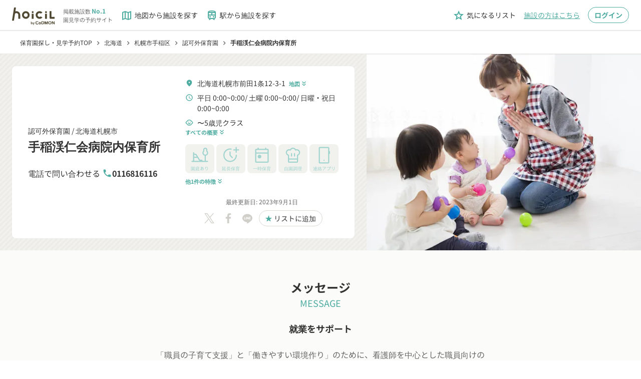

--- FILE ---
content_type: text/html;charset=utf-8
request_url: https://www.hoicil.com/f/boabmpmt
body_size: 438285
content:
<!DOCTYPE html><html  lang="ja" prefix="og: http://ogp.me/ns#"><head><meta charset="utf-8">
<meta name="viewport" content="width=device-width, initial-scale=1">
<title>手稲渓仁会病院内保育所 | 札幌市 | 認可外保育園</title>
<script src="/scripts/account_engagement.js" async type="text/javascript"></script>
<style>@charset "UTF-8";*{box-sizing:border-box}abbr,address,article,aside,audio,b,blockquote,body,canvas,caption,cite,code,dd,del,details,dfn,div,dl,dt,em,fieldset,figcaption,figure,footer,form,h1,h2,h3,h4,h5,h6,header,hgroup,html,i,iframe,img,ins,kbd,label,legend,li,mark,menu,nav,object,ol,p,pre,q,samp,section,small,span,strong,sub,summary,sup,table,tbody,td,tfoot,th,thead,time,tr,ul,var,video{background:transparent;border:0;margin:0;outline:0;padding:0;vertical-align:baseline}body,pre{color:#333;font-family:Noto Sans JP,Hiragino Kaku Gothic Pro,YuGothic,Yu Gothic Medium,Yu Gothic,Meiryo,ＭＳ Ｐゴシック,sans-serif;font-size:16px;line-height:1.5}@media(-ms-high-contrast:none){body,pre{font-family:メイリオ,Meiryo,sans-serif}}@media(max-width:768px){body,pre{font-size:14px}}article,aside,details,figcaption,figure,footer,header,hgroup,menu,nav,section{display:block}nav ul{list-style:none}blockquote,q{quotes:none}blockquote:after,blockquote:before,q:after,q:before{content:"";content:none}a{background:transparent;color:inherit;font-size:100%;margin:0;padding:0;text-decoration:none;vertical-align:baseline}ins{text-decoration:none}ins,mark{background-color:#ff9;color:#000}mark{font-style:italic;font-weight:700}del{text-decoration:line-through}abbr[title],dfn[title]{border-bottom:1px dotted;cursor:help}table{border-collapse:collapse;border-spacing:0}hr{border:0;border-top:1px solid #ccc;display:block;height:1px;margin:1em 0;padding:0}input,select{vertical-align:middle}button,input,select,textarea{-webkit-appearance:none;-moz-appearance:none;appearance:none;background:none;border:none;border-radius:0;margin:0;outline:none;padding:0}input,textarea{font:14px Noto Sans JP,YakuHanJPs,游ゴシック体,YuGothic,游ゴシック,Yu Gothic,Hiragino sans,ヒラギノ角ゴシック,Hiragino Kaku Gothic ProN,Hiragino Kaku Gothic Pro,メイリオ,sans-serif}input[type=file]{align-items:baseline;-webkit-appearance:initial;-moz-appearance:initial;appearance:none;background-color:initial;border:initial;color:inherit;cursor:default;display:none;padding:initial;text-align:start!important}li,ul{list-style:none}</style>
<style>@font-face{font-display:block;font-family:Material Icons Outlined;font-style:normal;font-weight:400;src:url(/_nuxt/material-icons-outlined.DZhiGvEA.woff2) format("woff2"),url(/_nuxt/material-icons-outlined.BpWbwl2n.woff) format("woff")}.material-icons-outlined{display:inline-block;font-family:Material Icons Outlined;font-size:24px;font-style:normal;font-weight:400;letter-spacing:normal;line-height:1;text-transform:none;white-space:nowrap;word-wrap:normal;direction:ltr;-webkit-font-smoothing:antialiased;-moz-osx-font-smoothing:grayscale;font-feature-settings:"liga";text-rendering:optimizeLegibility}</style>
<style>@font-face{font-display:block;font-family:Material Icons Round;font-style:normal;font-weight:400;src:url(/_nuxt/material-icons-round.DrirKXBx.woff2) format("woff2"),url(/_nuxt/material-icons-round.BDlwx-sv.woff) format("woff")}.material-icons-round{display:inline-block;font-family:Material Icons Round;font-size:24px;font-style:normal;font-weight:400;letter-spacing:normal;line-height:1;text-transform:none;white-space:nowrap;word-wrap:normal;direction:ltr;-webkit-font-smoothing:antialiased;-moz-osx-font-smoothing:grayscale;font-feature-settings:"liga";text-rendering:optimizeLegibility}</style>
<style>@font-face{font-display:swap;font-family:Noto Sans JP;font-style:normal;font-weight:400;src:url(/_nuxt/Noto_Sans_JP-normal-400-text.D3TauSHf.woff2) format("woff2");unicode-range:u+25ee8,u+25f23,u+25f5c,u+25fd4,u+25fe0,u+25ffb,u+2600c,u+26017,u+26060,u+260ed,u+26222,u+2626a,u+26270,u+26286,u+2634c,u+26402,u+2667e,u+266b0,u+2671d,u+268dd,u+268ea,u+26951,u+2696f,u+26999,u+269dd,u+26a1e,u+26a58,u+26a8c,u+26ab7,u+26aff,u+26c29,u+26c73,u+26c9e,u+26cdd,u+26e40,u+26e65,u+26f94,u+26ff6-26ff8,u+270f4,u+2710d,u+27139,u+273da-273db,u+273fe,u+27410,u+27449,u+27614-27615,u+27631,u+27684,u+27693,u+2770e,u+27723,u+27752,u+278b2,u+27985,u+279b4,u+27a84,u+27bb3,u+27bbe,u+27bc7,u+27c3c,u+27cb8,u+27d73,u+27da0,u+27e10,u+27eaf,u+27fb7,u+2808a,u+280bb,u+28277,u+28282,u+282f3,u+283cd,u+2840c,u+28455,u+284dc,u+2856b,u+285c8-285c9,u+286d7,u+286fa,u+28946,u+28949,u+2896b,u+28987-28988,u+289ba-289bb,u+28a1e,u+28a29,u+28a43,u+28a71,u+28a99,u+28acd,u+28add,u+28ae4,u+28bc1,u+28bef,u+28cdd,u+28d10,u+28d71,u+28dfb,u+28e0f,u+28e17,u+28e1f,u+28e36,u+28e89,u+28eeb,u+28ef6,u+28f32,u+28ff8,u+292a0,u+292b1,u+29490,u+295cf,u+2967f,u+296f0,u+29719,u+29750,u+29810,u+298c6,u+29a72,u+29d4b,u+29ddb,u+29e15,u+29e3d,u+29e49,u+29e8a,u+29ec4,u+29edb,u+29ee9,u+29fce,u+29fd7,u+2a01a,u+2a02f,u+2a082,u+2a0f9,u+2a190,u+2a2b2,u+2a38c,u+2a437,u+2a5f1,u+2a602,u+2a61a,u+2a6b2,u+2a9e6,u+2b746,u+2b751,u+2b753,u+2b75a,u+2b75c,u+2b765,u+2b776-2b777,u+2b77c,u+2b782,u+2b789,u+2b78b,u+2b78e,u+2b794,u+2b7ac,u+2b7af,u+2b7bd,u+2b7c9,u+2b7cf,u+2b7d2,u+2b7d8,u+2b7f0,u+2b80d,u+2b817,u+2b81a,u+2d544,u+2e278,u+2e569,u+2e6ea,u+2f804,u+2f80f,u+2f815,u+2f818,u+2f81a,u+2f822,u+2f828,u+2f82c,u+2f833,u+2f83f,u+2f846,u+2f852,u+2f862,u+2f86d,u+2f873,u+2f877,u+2f884,u+2f899-2f89a,u+2f8a6,u+2f8ac,u+2f8b2,u+2f8b6,u+2f8d3,u+2f8db-2f8dc,u+2f8e1,u+2f8e5,u+2f8ea,u+2f8ed,u+2f8fc,u+2f903,u+2f90b,u+2f90f,u+2f91a,u+2f920-2f921,u+2f945,u+2f947,u+2f96c,u+2f995,u+2f9d0,u+2f9de-2f9df,u+2f9f4}@font-face{font-display:swap;font-family:Noto Sans JP;font-style:normal;font-weight:400;src:url(/_nuxt/Noto_Sans_JP-normal-400-text.D3TauSHf.woff2) format("woff2");unicode-range:u+1f235-1f23b,u+1f240-1f248,u+1f250-1f251,u+2000b,u+20089-2008a,u+200a2,u+200a4,u+200b0,u+200f5,u+20158,u+201a2,u+20213,u+2032b,u+20371,u+20381,u+203f9,u+2044a,u+20509,u+2053f,u+205b1,u+205d6,u+20611,u+20628,u+206ec,u+2074f,u+207c8,u+20807,u+2083a,u+208b9,u+2090e,u+2097c,u+20984,u+2099d,u+20a64,u+20ad3,u+20b1d,u+20b9f,u+20bb7,u+20d45,u+20d58,u+20de1,u+20e64,u+20e6d,u+20e95,u+20f5f,u+21201,u+2123d,u+21255,u+21274,u+2127b,u+212d7,u+212e4,u+212fd,u+2131b,u+21336,u+21344,u+213c4,u+2146d-2146e,u+215d7,u+21647,u+216b4,u+21706,u+21742,u+218bd,u+219c3,u+21a1a,u+21c56,u+21d2d,u+21d45,u+21d62,u+21d78,u+21d92,u+21d9c,u+21da1,u+21db7,u+21de0,u+21e33-21e34,u+21f1e,u+21f76,u+21ffa,u+2217b,u+22218,u+2231e,u+223ad,u+22609,u+226f3,u+2285b,u+228ab,u+2298f,u+22ab8,u+22b46,u+22b4f-22b50,u+22ba6,u+22c1d,u+22c24,u+22de1,u+22e42,u+22feb,u+231b6,u+231c3-231c4,u+231f5,u+23372,u+233cc,u+233d0,u+233d2-233d3,u+233d5,u+233da,u+233df,u+233e4,u+233fe,u+2344a-2344b,u+23451,u+23465,u+234e4,u+2355a,u+23594,u+235c4,u+23638-2363a,u+23647,u+2370c,u+2371c,u+2373f,u+23763-23764,u+237e7,u+237f1,u+237ff,u+23824,u+2383d,u+23a98,u+23c7f,u+23cbe,u+23cfe,u+23d00,u+23d0e,u+23d40,u+23dd3,u+23df9-23dfa,u+23f7e,u+2404b,u+24096,u+24103,u+241c6,u+241fe,u+242ee,u+243bc,u+243d0,u+24629,u+246a5,u+247f1,u+24896,u+248e9,u+24a4d,u+24b56,u+24b6f,u+24c16,u+24d14,u+24e04,u+24e0e,u+24e37,u+24e6a,u+24e8b,u+24ff2,u+2504a,u+25055,u+25122,u+251a9,u+251cd,u+251e5,u+2521e,u+2524c,u+2542e,u+2548e,u+254d9,u+2550e,u+255a7,u+2567f,u+25771,u+257a9,u+257b4,u+25874,u+259c4,u+259cc,u+259d4,u+25ad7,u+25ae3-25ae4,u+25af1,u+25bb2,u+25c4b,u+25c64,u+25da1,u+25e2e,u+25e56,u+25e62,u+25e65,u+25ec2,u+25ed8}@font-face{font-display:swap;font-family:Noto Sans JP;font-style:normal;font-weight:400;src:url(/_nuxt/Noto_Sans_JP-normal-400-text.D3TauSHf.woff2) format("woff2");unicode-range:u+ffd7,u+ffda-ffdc,u+ffe0-ffe2,u+ffe4,u+ffe6,u+ffe8-ffee,u+1f100-1f10c,u+1f110-1f16c,u+1f170-1f1ac,u+1f200-1f202,u+1f210-1f234}@font-face{font-display:swap;font-family:Noto Sans JP;font-style:normal;font-weight:400;src:url(/_nuxt/Noto_Sans_JP-normal-400-text.D3TauSHf.woff2) format("woff2");unicode-range:u+fa10,u+fa12-fa6d,u+fb00-fb04,u+fe10-fe19,u+fe30-fe42,u+fe44-fe52,u+fe54-fe66,u+fe68-fe6b,u+ff02,u+ff04,u+ff07,u+ff51,u+ff5b,u+ff5d,u+ff5f-ff60,u+ff66,u+ff69,u+ff87,u+ffa1-ffbe,u+ffc2-ffc7,u+ffca-ffcf,u+ffd2-ffd6}@font-face{font-display:swap;font-family:Noto Sans JP;font-style:normal;font-weight:400;src:url(/_nuxt/Noto_Sans_JP-normal-400-text.D3TauSHf.woff2) format("woff2");unicode-range:u+f92d-f959,u+f95b-f9f2,u+f9f4-fa0b,u+fa0e-fa0f}@font-face{font-display:swap;font-family:Noto Sans JP;font-style:normal;font-weight:400;src:url(/_nuxt/Noto_Sans_JP-normal-400-text.D3TauSHf.woff2) format("woff2");unicode-range:u+9e8b-9e8c,u+9e8e-9e8f,u+9e91-9e92,u+9e95-9e96,u+9e98,u+9e9b,u+9e9d-9e9e,u+9ea4-9ea5,u+9ea8-9eaa,u+9eac-9eb0,u+9eb3-9eb5,u+9eb8,u+9ebc-9ebf,u+9ec3,u+9ec6,u+9ec8,u+9ecb-9ecd,u+9ecf-9ed1,u+9ed4-9ed5,u+9ed8,u+9edb-9ee0,u+9ee4-9ee5,u+9ee7-9ee8,u+9eec-9ef2,u+9ef4-9ef9,u+9efb-9eff,u+9f02-9f03,u+9f07-9f09,u+9f0e-9f12,u+9f14-9f17,u+9f19-9f1b,u+9f1f-9f22,u+9f26,u+9f2a-9f2c,u+9f2f,u+9f31-9f32,u+9f34,u+9f37,u+9f39-9f3a,u+9f3c-9f3f,u+9f41,u+9f43-9f47,u+9f4a,u+9f4e-9f50,u+9f52-9f58,u+9f5a,u+9f5d-9f61,u+9f63,u+9f66-9f6a,u+9f6c-9f73,u+9f75-9f77,u+9f7a,u+9f7d,u+9f7f,u+9f8f-9f92,u+9f94-9f97,u+9f99,u+9f9c-9fa3,u+9fa5,u+9fb4,u+9fbc-9fc2,u+9fc4,u+9fc6,u+9fcc,u+f900-f92c}@font-face{font-display:swap;font-family:Noto Sans JP;font-style:normal;font-weight:400;src:url(/_nuxt/Noto_Sans_JP-normal-400-text.D3TauSHf.woff2) format("woff2");unicode-range:u+9c3e,u+9c41,u+9c43-9c4a,u+9c4e-9c50,u+9c52-9c54,u+9c56,u+9c58,u+9c5a-9c61,u+9c63,u+9c65,u+9c67-9c6b,u+9c6d-9c6e,u+9c70,u+9c72,u+9c75-9c78,u+9c7a-9c7c,u+9ce6-9ce7,u+9ceb-9cec,u+9cf0,u+9cf2,u+9cf6-9cf7,u+9cf9,u+9d02-9d03,u+9d06-9d09,u+9d0b,u+9d0e,u+9d11-9d12,u+9d15,u+9d17-9d18,u+9d1b-9d1f,u+9d23,u+9d26,u+9d2a-9d2c,u+9d2f-9d30,u+9d32-9d34,u+9d3a,u+9d3c-9d3f,u+9d41-9d48,u+9d4a,u+9d50-9d54,u+9d59,u+9d5d-9d65,u+9d69-9d6c,u+9d6f-9d70,u+9d72-9d73,u+9d76-9d77,u+9d7a-9d7c,u+9d7e,u+9d83-9d84,u+9d86-9d87,u+9d89-9d8a,u+9d8d-9d8e,u+9d92-9d93,u+9d95-9d9a,u+9da1,u+9da4,u+9da9-9dac,u+9dae,u+9db1-9db2,u+9db5,u+9db8-9dbd,u+9dbf-9dc4,u+9dc6-9dc7,u+9dc9-9dca,u+9dcf,u+9dd3-9dd7,u+9dd9-9dda,u+9dde-9de0,u+9de3,u+9de5-9de7,u+9de9,u+9deb,u+9ded-9df0,u+9df3-9df4,u+9df8,u+9dfd-9dfe,u+9e02,u+9e07,u+9e0a,u+9e0d-9e0e,u+9e10-9e12,u+9e15-9e16,u+9e19-9e1f,u+9e75,u+9e79-9e7d,u+9e80-9e85,u+9e87-9e88}@font-face{font-display:swap;font-family:Noto Sans JP;font-style:normal;font-weight:400;src:url(/_nuxt/Noto_Sans_JP-normal-400-text.D3TauSHf.woff2) format("woff2");unicode-range:u+9ae5-9ae7,u+9ae9,u+9aeb-9aec,u+9aee-9aef,u+9af1-9af5,u+9af7,u+9af9-9afb,u+9afd,u+9aff-9b06,u+9b08-9b09,u+9b0b-9b0e,u+9b10,u+9b12,u+9b16,u+9b18-9b1d,u+9b1f-9b20,u+9b22-9b23,u+9b25-9b2f,u+9b32-9b35,u+9b37,u+9b39-9b3b,u+9b3d,u+9b43-9b44,u+9b48,u+9b4b-9b4f,u+9b51,u+9b55-9b58,u+9b5b,u+9b5e,u+9b61,u+9b63,u+9b65-9b66,u+9b68,u+9b6a-9b6f,u+9b72-9b79,u+9b7f-9b80,u+9b83-9b87,u+9b89-9b8b,u+9b8d,u+9b8f-9b94,u+9b96-9b97,u+9b9a,u+9b9d-9ba0,u+9ba6-9ba7,u+9ba9-9baa,u+9bac,u+9bb0-9bb2,u+9bb4,u+9bb7-9bb9,u+9bbb-9bbc,u+9bbe-9bc1,u+9bc6-9bc8,u+9bca,u+9bce-9bd2,u+9bd4,u+9bd7-9bd8,u+9bdd,u+9bdf,u+9be1-9be5,u+9be7,u+9bea-9beb,u+9bee-9bf3,u+9bf5,u+9bf7-9bfa,u+9bfd,u+9bff-9c00,u+9c02,u+9c04,u+9c06,u+9c08-9c0d,u+9c0f-9c16,u+9c18-9c1e,u+9c21-9c2a,u+9c2d-9c32,u+9c35-9c37,u+9c39-9c3a,u+9c3d}@font-face{font-display:swap;font-family:Noto Sans JP;font-style:normal;font-weight:400;src:url(/_nuxt/Noto_Sans_JP-normal-400-text.D3TauSHf.woff2) format("woff2");unicode-range:u+98eb,u+98ed-98ee,u+98f0-98f1,u+98f3,u+98f6,u+9902,u+9907-9909,u+9911-9912,u+9914-9918,u+991a-9922,u+9924,u+9926-9927,u+992b-992c,u+992e,u+9931-9935,u+9939-993e,u+9940-9942,u+9945-9949,u+994b-994e,u+9950-9952,u+9954-9955,u+9958-9959,u+995b-995c,u+995e-9960,u+9963,u+9997-9998,u+999b,u+999d-999f,u+99a3,u+99a5-99a6,u+99a8,u+99ad-99ae,u+99b0-99b2,u+99b5,u+99b9-99ba,u+99bc-99bd,u+99bf,u+99c1,u+99c3,u+99c8-99c9,u+99d1,u+99d3-99d5,u+99d8-99df,u+99e1-99e2,u+99e7,u+99ea-99ee,u+99f0-99f2,u+99f4-99f5,u+99f8-99f9,u+99fb-99fe,u+9a01-9a05,u+9a08,u+9a0a-9a0c,u+9a0f-9a11,u+9a16,u+9a1a,u+9a1e,u+9a20,u+9a22-9a24,u+9a27,u+9a2b,u+9a2d-9a2e,u+9a31,u+9a33,u+9a35-9a38,u+9a3e,u+9a40-9a45,u+9a47,u+9a4a-9a4e,u+9a51-9a52,u+9a54-9a58,u+9a5b,u+9a5d,u+9a5f,u+9a62,u+9a64-9a65,u+9a69-9a6c,u+9aaa,u+9aac-9ab0,u+9ab2,u+9ab4-9ab7,u+9ab9,u+9abb-9ac1,u+9ac3,u+9ac6,u+9ac8,u+9ace-9ad3,u+9ad5-9ad7,u+9adb-9adc,u+9ade-9ae0,u+9ae2-9ae4}@font-face{font-display:swap;font-family:Noto Sans JP;font-style:normal;font-weight:400;src:url(/_nuxt/Noto_Sans_JP-normal-400-text.D3TauSHf.woff2) format("woff2");unicode-range:u+971d,u+9721-9724,u+9728,u+972a,u+9730-9731,u+9733,u+9736,u+9738-9739,u+973b,u+973d-973e,u+9741-9744,u+9746-974a,u+974d-974f,u+9751,u+9755,u+9757-9758,u+975a-975c,u+9760-9761,u+9763-9764,u+9766-9768,u+976a-976b,u+976e,u+9771,u+9773,u+9776-977d,u+977f-9781,u+9785-9786,u+9789,u+978b,u+978f-9790,u+9795-9797,u+9799-979a,u+979c,u+979e-97a0,u+97a2-97a3,u+97a6,u+97a8,u+97ab-97ac,u+97ae,u+97b1-97b6,u+97b8-97ba,u+97bc,u+97be-97bf,u+97c1,u+97c3-97ce,u+97d0-97d1,u+97d4,u+97d7-97d9,u+97db-97de,u+97e0-97e1,u+97e4,u+97e6,u+97ed-97ef,u+97f1-97f2,u+97f4-97f8,u+97fa,u+9804,u+9807,u+980a,u+980c-980f,u+9814,u+9816-9817,u+9819-981a,u+981c,u+981e,u+9820-9821,u+9823-9826,u+982b,u+982e-9830,u+9832-9835,u+9837,u+9839,u+983d-983e,u+9844,u+9846-9847,u+984a-984b,u+984f,u+9851-9853,u+9856-9857,u+9859-985b,u+9862-9863,u+9865-9866,u+986a-986c,u+986f-9871,u+9873-9875,u+98aa-98ab,u+98ad-98ae,u+98b0-98b1,u+98b4,u+98b6-98b8,u+98ba-98bc,u+98bf,u+98c2-98c8,u+98cb-98cc,u+98ce,u+98dc,u+98de,u+98e0-98e1,u+98e3,u+98e5-98e7,u+98e9-98ea}@font-face{font-display:swap;font-family:Noto Sans JP;font-style:normal;font-weight:400;src:url(/_nuxt/Noto_Sans_JP-normal-400-text.D3TauSHf.woff2) format("woff2");unicode-range:u+944a,u+944c,u+9452-9453,u+9455,u+9459-945c,u+945e-9463,u+9468,u+946a-946b,u+946d-9472,u+9475,u+9477,u+947c-947f,u+9481,u+9483-9485,u+9578-9579,u+957e-957f,u+9582,u+9584,u+9586-9588,u+958a,u+958c-958f,u+9592,u+9594,u+9596,u+9598-9599,u+959d-95a1,u+95a4,u+95a6-95a9,u+95ab-95ad,u+95b1,u+95b4,u+95b6,u+95b9-95bf,u+95c3,u+95c6,u+95c8-95cd,u+95d0-95d6,u+95d9-95da,u+95dc-95e2,u+95e4-95e6,u+95e8,u+961d-961e,u+9621-9622,u+9624-9626,u+9628,u+962c,u+962e-962f,u+9631,u+9633-9634,u+9637-963a,u+963c-963d,u+9641-9642,u+964b-964c,u+964f,u+9652,u+9654,u+9656-9658,u+965c-965f,u+9661,u+9666,u+966a,u+966c,u+966e,u+9672,u+9674,u+9677,u+967b-967c,u+967e-967f,u+9681-9684,u+9689,u+968b,u+968d,u+9691,u+9695-9698,u+969a,u+969d,u+969f,u+96a4-96aa,u+96ae-96b4,u+96b6,u+96b8-96bb,u+96bd,u+96c1,u+96c9-96cb,u+96cd-96ce,u+96d2,u+96d5-96d6,u+96d8-96da,u+96dc-96df,u+96e9,u+96ef,u+96f1,u+96f9-96fa,u+9702-9706,u+9708-9709,u+970d-970f,u+9711,u+9713-9714,u+9716,u+9719-971b}@font-face{font-display:swap;font-family:Noto Sans JP;font-style:normal;font-weight:400;src:url(/_nuxt/Noto_Sans_JP-normal-400-text.D3TauSHf.woff2) format("woff2");unicode-range:u+92bc-92bd,u+92bf-92c3,u+92c5-92c8,u+92cb-92d0,u+92d2-92d3,u+92d5,u+92d7-92d9,u+92dc-92dd,u+92df-92e1,u+92e3-92e5,u+92e7-92ea,u+92ec,u+92ee,u+92f0,u+92f2,u+92f7-92fb,u+92ff-9300,u+9302,u+9304,u+9308,u+930d,u+930f-9311,u+9314-9315,u+9318-931a,u+931c-931f,u+9321-9325,u+9327-932b,u+932e,u+9333-9337,u+933a-933b,u+9344,u+9347-934a,u+934d,u+9350-9352,u+9354-9358,u+935a,u+935c,u+935e,u+9360,u+9364-9365,u+9367,u+9369-936d,u+936f-9371,u+9373-9374,u+9376,u+937a,u+937d-9382,u+9388,u+938a-938b,u+938d,u+938f,u+9392,u+9394-9395,u+9397-9398,u+939a-939b,u+939e,u+93a1,u+93a3-93a4,u+93a6,u+93a8-93a9,u+93ab-93ad,u+93b0,u+93b4-93b6,u+93b9-93bb,u+93c1,u+93c3-93cd,u+93d0-93d1,u+93d3,u+93d6-93d9,u+93dc-93df,u+93e2,u+93e4-93e8,u+93f1,u+93f5,u+93f7-93fb,u+93fd,u+9401-9404,u+9407-9409,u+940d-9410,u+9413-9417,u+9419-941a,u+941f,u+9421,u+942b,u+942e-942f,u+9431-9434,u+9436,u+9438,u+943a-943b,u+943d,u+943f,u+9441,u+9443-9445,u+9448}@font-face{font-display:swap;font-family:Noto Sans JP;font-style:normal;font-weight:400;src:url(/_nuxt/Noto_Sans_JP-normal-400-text.D3TauSHf.woff2) format("woff2");unicode-range:u+9143,u+9146-914c,u+914f,u+9153,u+9156-915b,u+9161,u+9163-9165,u+9167,u+9169,u+916d,u+9172-9174,u+9179-917b,u+9181-9183,u+9185-9187,u+9189-918b,u+918e,u+9191,u+9193-9195,u+9197-9198,u+919e,u+91a1-91a2,u+91a6,u+91a8,u+91aa-91b6,u+91ba-91bd,u+91bf-91c6,u+91c9,u+91cb,u+91d0,u+91d3-91d4,u+91d6-91d7,u+91d9-91db,u+91de-91df,u+91e1,u+91e4-91e6,u+91e9-91ea,u+91ec-91f1,u+91f5-91f7,u+91f9,u+91fb-91fd,u+91ff-9201,u+9204-9207,u+9209-920a,u+920c,u+920e,u+9210-9218,u+921c-921e,u+9223-9226,u+9228-9229,u+922c,u+922e-9230,u+9233,u+9235-923a,u+923c,u+923e-9240,u+9242-9243,u+9245-924b,u+924d-9251,u+9256-925a,u+925c-925e,u+9260-9261,u+9264-9269,u+926e-9270,u+9275-9279,u+927b-927f,u+9288-928a,u+928d-928e,u+9291-9293,u+9295-9297,u+9299,u+929b-929c,u+929f-92a0,u+92a4-92a5,u+92a7-92a8,u+92ab,u+92af,u+92b2-92b3,u+92b6-92bb}@font-face{font-display:swap;font-family:Noto Sans JP;font-style:normal;font-weight:400;src:url(/_nuxt/Noto_Sans_JP-normal-400-text.D3TauSHf.woff2) format("woff2");unicode-range:u+8f52-8f55,u+8f57-8f58,u+8f5c-8f5e,u+8f61-8f66,u+8f9c-8f9d,u+8f9f-8fa2,u+8fa4-8fa8,u+8fad-8faf,u+8fb4-8fb8,u+8fbe,u+8fc0-8fc2,u+8fc6,u+8fc8,u+8fca-8fcb,u+8fcd,u+8fd0,u+8fd2-8fd3,u+8fd5,u+8fda,u+8fe0,u+8fe2-8fe5,u+8fe8-8fea,u+8fed-8fef,u+8ff1,u+8ff4-8ff6,u+8ff8-8ffb,u+8ffe,u+9002,u+9004-9005,u+9008,u+900b-900e,u+9011,u+9013,u+9015-9016,u+9018,u+901b,u+901e,u+9021,u+9027-902a,u+902c-902d,u+902f,u+9033-9037,u+9039,u+903c,u+903e-903f,u+9041,u+9043-9044,u+9049,u+904c,u+904f-9052,u+9056,u+9058,u+905b-905e,u+9062,u+9066-9068,u+906c,u+906f-9070,u+9072,u+9074,u+9076,u+9079,u+9080-9083,u+9085,u+9087-9088,u+908b-908c,u+908e-9090,u+9095,u+9097-9099,u+909b,u+90a0-90a2,u+90a5,u+90a8,u+90af-90b6,u+90bd-90be,u+90c3-90c5,u+90c7-90c9,u+90cc,u+90d2,u+90d5,u+90d7-90d9,u+90db-90df,u+90e2,u+90e4-90e5,u+90eb,u+90ef-90f0,u+90f2,u+90f4,u+90f6,u+90fe-9100,u+9102,u+9104-9106,u+9108,u+910d,u+9110,u+9112,u+9114-911a,u+911c,u+911e,u+9120,u+9122-9123,u+9125,u+9127,u+9129,u+912d-9132,u+9134,u+9136-9137,u+9139-913a,u+913c-913d}@font-face{font-display:swap;font-family:Noto Sans JP;font-style:normal;font-weight:400;src:url(/_nuxt/Noto_Sans_JP-normal-400-text.D3TauSHf.woff2) format("woff2");unicode-range:u+8dc0,u+8dc2,u+8dc5-8dc8,u+8dca-8dcc,u+8dce-8dcf,u+8dd1,u+8dd4-8dd7,u+8dd9-8ddb,u+8ddf,u+8de3-8de5,u+8de7,u+8dea-8dec,u+8df0-8df2,u+8df4,u+8dfc-8dfd,u+8dff,u+8e01,u+8e04-8e06,u+8e08-8e09,u+8e0b-8e0c,u+8e10-8e11,u+8e14,u+8e16,u+8e1d-8e23,u+8e26-8e27,u+8e30-8e31,u+8e33-8e39,u+8e3d,u+8e40-8e42,u+8e44,u+8e47-8e50,u+8e54-8e55,u+8e59,u+8e5b-8e64,u+8e69,u+8e6c-8e6d,u+8e6f-8e72,u+8e75-8e77,u+8e79-8e7c,u+8e81-8e85,u+8e89,u+8e8b,u+8e90-8e95,u+8e98-8e9b,u+8e9d-8e9e,u+8ea1-8ea2,u+8ea7,u+8ea9-8eaa,u+8eac-8eb1,u+8eb3,u+8eb5-8eb6,u+8eba-8ebb,u+8ebe,u+8ec0-8ec1,u+8ec3-8ec8,u+8ecb,u+8ecf,u+8ed1,u+8ed4,u+8edb-8edc,u+8ee3,u+8ee8,u+8eeb,u+8eed-8eee,u+8ef0-8ef1,u+8ef7,u+8ef9-8efc,u+8efe,u+8f00,u+8f02,u+8f05,u+8f07-8f08,u+8f0a,u+8f0f-8f10,u+8f12-8f13,u+8f15-8f19,u+8f1b-8f1c,u+8f1e-8f21,u+8f23,u+8f25-8f28,u+8f2b-8f2f,u+8f33-8f37,u+8f39-8f3b,u+8f3e,u+8f40-8f43,u+8f45-8f47,u+8f49-8f4a,u+8f4c-8f4f,u+8f51}@font-face{font-display:swap;font-family:Noto Sans JP;font-style:normal;font-weight:400;src:url(/_nuxt/Noto_Sans_JP-normal-400-text.D3TauSHf.woff2) format("woff2");unicode-range:u+8b2d,u+8b30,u+8b37,u+8b3c,u+8b3e,u+8b41-8b46,u+8b48-8b49,u+8b4c-8b4f,u+8b51-8b54,u+8b56,u+8b59,u+8b5b,u+8b5e-8b5f,u+8b63,u+8b69,u+8b6b-8b6d,u+8b6f,u+8b71,u+8b74,u+8b76,u+8b78-8b79,u+8b7c-8b81,u+8b84-8b85,u+8b8a-8b8f,u+8b92-8b96,u+8b99-8b9a,u+8b9c-8ba0,u+8c38-8c3a,u+8c3d-8c3f,u+8c41,u+8c45,u+8c47-8c49,u+8c4b-8c4c,u+8c4e-8c51,u+8c53-8c55,u+8c57-8c59,u+8c5b,u+8c5d,u+8c62-8c64,u+8c66,u+8c68-8c69,u+8c6b-8c6d,u+8c73,u+8c75-8c76,u+8c78,u+8c7a-8c7c,u+8c7e,u+8c82,u+8c85-8c87,u+8c89-8c8b,u+8c8d-8c8e,u+8c90,u+8c92-8c94,u+8c98-8c99,u+8c9b-8c9c,u+8c9f,u+8ca4,u+8cad-8cae,u+8cb2-8cb3,u+8cb6,u+8cb9-8cba,u+8cbd,u+8cc1-8cc2,u+8cc4-8cc6,u+8cc8-8cc9,u+8ccb,u+8ccd-8ccf,u+8cd2,u+8cd5-8cd6,u+8cd9-8cda,u+8cdd,u+8ce1,u+8ce3-8ce4,u+8ce6,u+8ce8,u+8cec,u+8cef-8cf2,u+8cf4-8cf5,u+8cf7-8cf8,u+8cfa-8cfb,u+8cfd-8cff,u+8d01,u+8d03-8d04,u+8d07,u+8d09-8d0b,u+8d0d-8d10,u+8d12-8d14,u+8d16-8d17,u+8d1b-8d1d,u+8d65,u+8d67,u+8d69,u+8d6b-8d6e,u+8d71,u+8d73,u+8d76,u+8d7f,u+8d81-8d82,u+8d84,u+8d88,u+8d8d,u+8d90-8d91,u+8d95,u+8d99,u+8d9e-8da0,u+8da6,u+8da8,u+8dab-8dac,u+8daf,u+8db2,u+8db5,u+8db7,u+8db9-8dbc,u+8dbe}@font-face{font-display:swap;font-family:Noto Sans JP;font-style:normal;font-weight:400;src:url(/_nuxt/Noto_Sans_JP-normal-400-text.D3TauSHf.woff2) format("woff2");unicode-range:u+8973-8975,u+8977,u+897a-897e,u+8980,u+8983,u+8988-898a,u+898d,u+8990,u+8993-8995,u+8998,u+899b-899c,u+899f-89a1,u+89a5-89a6,u+89a9,u+89ac,u+89af-89b0,u+89b2,u+89b4-89b7,u+89ba,u+89bc-89bd,u+89bf-89c1,u+89d4-89d8,u+89da,u+89dc-89dd,u+89e5,u+89e7,u+89e9,u+89eb,u+89ed,u+89f1,u+89f3-89f4,u+89f6,u+89f8-89f9,u+89fd,u+89ff,u+8a01,u+8a04-8a05,u+8a07,u+8a0c,u+8a0f-8a12,u+8a14-8a16,u+8a1b,u+8a1d-8a1e,u+8a20-8a22,u+8a24-8a26,u+8a2b-8a2c,u+8a2f,u+8a35-8a37,u+8a3b,u+8a3d-8a3e,u+8a40-8a41,u+8a43,u+8a45-8a49,u+8a4d-8a4e,u+8a51-8a54,u+8a56-8a58,u+8a5b-8a5d,u+8a61-8a62,u+8a65,u+8a67,u+8a6c-8a6d,u+8a75-8a77,u+8a79-8a7c,u+8a7e-8a80,u+8a82-8a86,u+8a8b,u+8a8f-8a92,u+8a96-8a97,u+8a99-8a9a,u+8a9f,u+8aa1,u+8aa3,u+8aa5-8aaa,u+8aae-8aaf,u+8ab3,u+8ab6-8ab7,u+8abb-8abc,u+8abe,u+8ac2-8ac4,u+8ac6,u+8ac8-8aca,u+8acc-8acd,u+8ad0-8ad1,u+8ad3-8ad5,u+8ad7,u+8ada-8ae2,u+8ae4,u+8ae7,u+8aeb-8aec,u+8aee,u+8af0-8af1,u+8af3-8af7,u+8afa,u+8afc,u+8aff,u+8b01-8b02,u+8b04-8b07,u+8b0a-8b0d,u+8b0f-8b11,u+8b14,u+8b16,u+8b1a,u+8b1c,u+8b1e-8b20,u+8b26,u+8b28,u+8b2b-8b2c}@font-face{font-display:swap;font-family:Noto Sans JP;font-style:normal;font-weight:400;src:url(/_nuxt/Noto_Sans_JP-normal-400-text.D3TauSHf.woff2) format("woff2");unicode-range:u+87e2-87e6,u+87ea-87ed,u+87ef,u+87f1,u+87f3,u+87f5-87f8,u+87fa-87fb,u+87fe-87ff,u+8801,u+8803,u+8805-8807,u+8809-880b,u+880d-8816,u+8818-881c,u+881e-881f,u+8821-8822,u+8827-8828,u+882d-882e,u+8830-8832,u+8835-8836,u+8839-883c,u+8841-8845,u+8848-884b,u+884d-884e,u+8851-8852,u+8855-8856,u+8858-885a,u+885c,u+885e-8860,u+8862,u+8864,u+8869,u+886b,u+886e-886f,u+8871-8872,u+8875,u+8877,u+8879,u+887b,u+887d-887e,u+8880-8882,u+8888,u+888d,u+8892,u+8897-889c,u+889e-88a0,u+88a2,u+88a4,u+88a8,u+88aa,u+88ae,u+88b0-88b1,u+88b5,u+88b7,u+88ba,u+88bc-88c0,u+88c3-88c4,u+88c6,u+88ca-88ce,u+88d1-88d4,u+88d8-88d9,u+88db,u+88dd-88e1,u+88e7-88e8,u+88ef-88f2,u+88f4-88f5,u+88f7,u+88f9,u+88fc,u+8901-8902,u+8904,u+8906,u+890a,u+890c-890f,u+8913,u+8915-8916,u+8918-891a,u+891c-891e,u+8920,u+8925-8928,u+892a-892b,u+8930-8932,u+8935-893b,u+893e,u+8940-8946,u+8949,u+894c-894d,u+894f,u+8952,u+8956-8957,u+895a-895c,u+895e,u+8960-8964,u+8966,u+896a-896b,u+896d-8970}@font-face{font-display:swap;font-family:Noto Sans JP;font-style:normal;font-weight:400;src:url(/_nuxt/Noto_Sans_JP-normal-400-text.D3TauSHf.woff2) format("woff2");unicode-range:u+8655-8659,u+865b,u+865d-8664,u+8667,u+8669,u+866c,u+866f,u+8671,u+8675-8677,u+867a-867b,u+867d,u+8687-8689,u+868b-868d,u+8691,u+8693,u+8695-8696,u+8698,u+869a,u+869c-869d,u+86a1,u+86a3-86a4,u+86a6-86ab,u+86ad,u+86af-86b1,u+86b3-86b9,u+86bf-86c1,u+86c3-86c6,u+86c9,u+86cb,u+86ce,u+86d1-86d2,u+86d4-86d5,u+86d7,u+86da,u+86dc,u+86de-86e0,u+86e3-86e7,u+86e9,u+86ec-86ed,u+86ef,u+86f8-86fe,u+8700,u+8703-870b,u+870d-8714,u+8719-871a,u+871e-871f,u+8721-8723,u+8725,u+8728-8729,u+872e-872f,u+8731-8732,u+8734,u+8737,u+8739-8740,u+8743,u+8745,u+8749,u+874b-874e,u+8751,u+8753,u+8755,u+8757-8759,u+875d,u+875f-8761,u+8763-8766,u+8768,u+876a,u+876e-876f,u+8771-8772,u+8774,u+8778,u+877b-877c,u+877f,u+8782-8789,u+878b-878c,u+878e,u+8790,u+8793,u+8795,u+8797-8799,u+879e-87a0,u+87a2-87a3,u+87a7,u+87ab-87af,u+87b1,u+87b3,u+87b5,u+87bb,u+87bd-87c1,u+87c4,u+87c6-87cb,u+87ce,u+87d0,u+87d2,u+87d5-87d6,u+87d9-87da,u+87dc,u+87df-87e0}@font-face{font-display:swap;font-family:Noto Sans JP;font-style:normal;font-weight:400;src:url(/_nuxt/Noto_Sans_JP-normal-400-text.D3TauSHf.woff2) format("woff2");unicode-range:u+84b4,u+84b9-84bb,u+84bd-84c2,u+84c6-84ca,u+84cc-84d1,u+84d3,u+84d6,u+84d9-84da,u+84dc,u+84e7,u+84ea,u+84ec,u+84ef-84f2,u+84f4,u+84f7,u+84fa-84fd,u+84ff-8500,u+8502-8503,u+8506-8507,u+850c,u+850e,u+8510,u+8514-8515,u+8517-8518,u+851a-851c,u+851e-851f,u+8521-8525,u+8527,u+852a-852c,u+852f,u+8532-8534,u+8536,u+853e-8541,u+8543,u+8546,u+8548,u+854a-854b,u+854f-8553,u+8555-855a,u+855c-8564,u+8569-856b,u+856d,u+856f,u+8577,u+8579-857b,u+857d-8581,u+8585-8586,u+8588-858c,u+858f-8591,u+8593,u+8597-8598,u+859b-859d,u+859f-85a0,u+85a2,u+85a4-85a5,u+85a7-85a8,u+85ad-85b0,u+85b4,u+85b6-85ba,u+85bc-85bf,u+85c1-85c2,u+85c7,u+85c9-85cb,u+85ce-85d0,u+85d5,u+85d8-85da,u+85dc,u+85df-85e1,u+85e5-85e6,u+85e8,u+85ed,u+85f3-85f4,u+85f6-85f7,u+85f9-85fa,u+85fc,u+85fe-8600,u+8602,u+8604-8606,u+860a-860b,u+860d-860e,u+8610-8613,u+8616-861b,u+861e,u+8621-8622,u+8624,u+8627,u+8629,u+862f-8630,u+8636,u+8638-863a,u+863c-863d,u+863f-8642,u+8646,u+864d,u+8652-8654}@font-face{font-display:swap;font-family:Noto Sans JP;font-style:normal;font-weight:400;src:url(/_nuxt/Noto_Sans_JP-normal-400-text.D3TauSHf.woff2) format("woff2");unicode-range:u+82e8,u+82ea,u+82ed,u+82ef,u+82f3-82f4,u+82f6-82f7,u+82f9,u+82fb,u+82fd-82fe,u+8300-8301,u+8303,u+8306-8308,u+830a-830c,u+8316-8318,u+831b,u+831d-831f,u+8321-8323,u+832b-8335,u+8337,u+833a,u+833c-833d,u+8340,u+8342-8347,u+834a,u+834d-8351,u+8353-8357,u+835a,u+8362-8363,u+8370,u+8373,u+8375,u+8378,u+837c-837d,u+837f-8380,u+8382,u+8384-8387,u+838a,u+838d-838e,u+8392-8396,u+8398-83a0,u+83a2,u+83a6-83ad,u+83b1,u+83b5,u+83bd-83c1,u+83c7,u+83c9,u+83ce-83d1,u+83d4,u+83d6,u+83d8,u+83dd,u+83df-83e1,u+83e5,u+83e8,u+83ea-83eb,u+83f0,u+83f2,u+83f4,u+83f6-83f9,u+83fb-83fd,u+8401,u+8403-8404,u+8406-8407,u+840a-840b,u+840d,u+840f,u+8411,u+8413,u+8415,u+8417,u+8419,u+8420,u+8422,u+842a,u+842f,u+8431,u+8435,u+8438-8439,u+843c,u+8445-8448,u+844a,u+844d-844f,u+8451-8452,u+8456,u+8458-845a,u+845c,u+845f-8462,u+8464-8467,u+8469-846b,u+846d-8470,u+8473-8474,u+8476-847a,u+847c-847d,u+8481-8482,u+8484-8485,u+848b,u+8490,u+8492-8493,u+8495,u+8497,u+849c,u+849e-849f,u+84a1,u+84a6,u+84a8-84aa,u+84ad,u+84af,u+84b1}@font-face{font-display:swap;font-family:Noto Sans JP;font-style:normal;font-weight:400;src:url(/_nuxt/Noto_Sans_JP-normal-400-text.D3TauSHf.woff2) format("woff2");unicode-range:u+814a,u+814c,u+8151-8153,u+8157,u+815f-8161,u+8165-8169,u+816d-816f,u+8171,u+8173-8174,u+8177,u+8180-8186,u+8188,u+818a-818b,u+818e,u+8190,u+8193,u+8195-8196,u+8198,u+819b,u+819e,u+81a0,u+81a2,u+81a4,u+81a9,u+81ae,u+81b0,u+81b2,u+81b4-81b5,u+81b8,u+81ba-81bb,u+81bd-81be,u+81c0-81c3,u+81c5-81c6,u+81c8-81cb,u+81cd-81cf,u+81d1,u+81d5-81db,u+81dd-81e1,u+81e4-81e5,u+81e7,u+81eb-81ec,u+81ef-81f2,u+81f5-81f6,u+81f8-81fb,u+81fd-8205,u+8209-820b,u+820d,u+820f,u+8212-8214,u+8216,u+8219-821d,u+8221-8222,u+8228-8229,u+822b,u+822e,u+8232-8235,u+8237-8238,u+823a,u+823c,u+8240,u+8243-8246,u+8249,u+824b,u+824e-824f,u+8251,u+8256-825a,u+825c-825d,u+825f-8260,u+8262-8264,u+8267-8268,u+826a-826b,u+826d-826e,u+8271,u+8274,u+8277,u+8279,u+827b,u+827d-8281,u+8283-8284,u+8287,u+8289-828a,u+828d-828e,u+8291-8294,u+8296,u+8298-829b,u+829f-82a1,u+82a3-82a4,u+82a7-82ac,u+82ae,u+82b0,u+82b2,u+82b4,u+82b7,u+82ba-82bc,u+82be-82bf,u+82c5-82c6,u+82d0,u+82d2-82d3,u+82d5,u+82d9-82da,u+82dc,u+82de-82e4,u+82e7}@font-face{font-display:swap;font-family:Noto Sans JP;font-style:normal;font-weight:400;src:url(/_nuxt/Noto_Sans_JP-normal-400-text.D3TauSHf.woff2) format("woff2");unicode-range:u+7f77-7f79,u+7f7d-7f80,u+7f82-7f83,u+7f86-7f88,u+7f8b-7f8d,u+7f8f-7f91,u+7f94,u+7f96-7f97,u+7f9a,u+7f9c-7f9d,u+7fa1-7fa3,u+7fa6,u+7faa,u+7fad-7faf,u+7fb2,u+7fb4,u+7fb6,u+7fb8-7fb9,u+7fbc,u+7fbf-7fc0,u+7fc3,u+7fc5-7fc6,u+7fc8,u+7fca,u+7fce-7fcf,u+7fd5,u+7fdb,u+7fdf,u+7fe1,u+7fe3,u+7fe5-7fe6,u+7fe8-7fe9,u+7feb-7fec,u+7fee-7ff0,u+7ff2-7ff3,u+7ff9-7ffa,u+7ffd-7fff,u+8002,u+8004,u+8006-8008,u+800a-800f,u+8011-8014,u+8016,u+8018-8019,u+801c-8021,u+8024,u+8026,u+8028,u+802c,u+802e,u+8030,u+8034-8035,u+8037,u+8039-8040,u+8043-8044,u+8046,u+804a,u+8052,u+8058,u+805a,u+805f-8060,u+8062,u+8064,u+8066,u+8068,u+806d,u+806f-8073,u+8075-8076,u+8079,u+807b,u+807d-8081,u+8084-8088,u+808b,u+808e,u+8093,u+8099-809a,u+809c,u+809e,u+80a4,u+80a6-80a7,u+80ab-80ad,u+80b1,u+80b8-80b9,u+80c4-80c5,u+80c8,u+80ca,u+80cd,u+80cf,u+80d2,u+80d4-80db,u+80dd,u+80e0,u+80e4-80e6,u+80ed-80f3,u+80f5-80f7,u+80f9-80fc,u+80fe,u+8101,u+8103,u+8109,u+810b,u+810d,u+8116-8118,u+811b-811c,u+811e,u+8120,u+8123-8124,u+8127,u+8129,u+812b-812c,u+812f-8130,u+8135,u+8139-813a,u+813c-813e,u+8141,u+8145-8147}@font-face{font-display:swap;font-family:Noto Sans JP;font-style:normal;font-weight:400;src:url(/_nuxt/Noto_Sans_JP-normal-400-text.D3TauSHf.woff2) format("woff2");unicode-range:u+7d57,u+7d59-7d5d,u+7d63,u+7d65,u+7d67,u+7d6a,u+7d6e,u+7d70,u+7d72-7d73,u+7d78,u+7d7a-7d7b,u+7d7d,u+7d7f,u+7d81-7d83,u+7d85-7d86,u+7d88-7d89,u+7d8b-7d8d,u+7d8f,u+7d91,u+7d93,u+7d96-7d97,u+7d9b-7da0,u+7da2-7da3,u+7da6-7da7,u+7daa-7dac,u+7dae-7db0,u+7db3,u+7db5-7db9,u+7dbd,u+7dc0,u+7dc2-7dc7,u+7dcc-7dce,u+7dd0,u+7dd5-7dd9,u+7ddc-7dde,u+7de1-7de6,u+7dea-7ded,u+7df1-7df2,u+7df5-7df6,u+7df9-7dfa,u+7e00,u+7e05,u+7e08-7e0b,u+7e10-7e12,u+7e15,u+7e17,u+7e1c-7e1d,u+7e1f-7e23,u+7e27-7e28,u+7e2c-7e2d,u+7e2f,u+7e31-7e33,u+7e35-7e37,u+7e39-7e3b,u+7e3d,u+7e3f,u+7e43-7e48,u+7e4e,u+7e50,u+7e52,u+7e56,u+7e58-7e5a,u+7e5d-7e5f,u+7e61-7e62,u+7e65-7e67,u+7e69-7e6b,u+7e6d-7e6f,u+7e73,u+7e75,u+7e78-7e79,u+7e7b-7e7f,u+7e81-7e83,u+7e86-7e8a,u+7e8c-7e8e,u+7e90-7e96,u+7e98,u+7e9a-7e9f,u+7f38,u+7f3a-7f3f,u+7f43-7f45,u+7f47,u+7f4c-7f50,u+7f52-7f55,u+7f58,u+7f5b-7f5d,u+7f5f,u+7f61,u+7f63-7f69,u+7f6b,u+7f6d,u+7f71}@font-face{font-display:swap;font-family:Noto Sans JP;font-style:normal;font-weight:400;src:url(/_nuxt/Noto_Sans_JP-normal-400-text.D3TauSHf.woff2) format("woff2");unicode-range:u+7bc8,u+7bca-7bcc,u+7bcf,u+7bd4,u+7bd6-7bd7,u+7bd9-7bdb,u+7bdd,u+7be5-7be6,u+7be8-7bea,u+7bf0,u+7bf2-7bfa,u+7bfc,u+7bfe,u+7c00-7c04,u+7c06-7c07,u+7c09,u+7c0b-7c0f,u+7c11-7c14,u+7c17,u+7c19,u+7c1b,u+7c1e-7c20,u+7c23,u+7c25-7c28,u+7c2a-7c2c,u+7c2f,u+7c31,u+7c33-7c34,u+7c36-7c3a,u+7c3d-7c3e,u+7c40,u+7c42-7c43,u+7c45-7c46,u+7c4a,u+7c4c,u+7c4f-7c5f,u+7c61,u+7c63-7c65,u+7c67,u+7c69,u+7c6c-7c70,u+7c72,u+7c75,u+7c79,u+7c7b-7c7e,u+7c81-7c83,u+7c86-7c87,u+7c8d,u+7c8f-7c90,u+7c94,u+7c9e,u+7ca0-7ca2,u+7ca4-7ca6,u+7ca8,u+7cab,u+7cad-7cae,u+7cb0-7cb3,u+7cb6-7cb7,u+7cb9-7cbd,u+7cbf-7cc0,u+7cc2,u+7cc4-7cc5,u+7cc7-7cca,u+7ccd-7ccf,u+7cd2-7cd5,u+7cd7-7cda,u+7cdc-7cdd,u+7cdf-7ce0,u+7ce2,u+7ce6,u+7ce9,u+7ceb,u+7cef,u+7cf2,u+7cf4-7cf6,u+7cf9-7cfa,u+7cfe,u+7d02-7d03,u+7d06-7d0a,u+7d0f,u+7d11-7d13,u+7d15-7d16,u+7d1c-7d1e,u+7d23,u+7d26,u+7d2a,u+7d2c-7d2e,u+7d31-7d32,u+7d35,u+7d3c-7d41,u+7d43,u+7d45,u+7d47-7d48,u+7d4b,u+7d4d-7d4f,u+7d51,u+7d53,u+7d55-7d56}@font-face{font-display:swap;font-family:Noto Sans JP;font-style:normal;font-weight:400;src:url(/_nuxt/Noto_Sans_JP-normal-400-text.D3TauSHf.woff2) format("woff2");unicode-range:u+7a17-7a19,u+7a1b,u+7a1e-7a21,u+7a27,u+7a2b,u+7a2d,u+7a2f-7a31,u+7a34-7a35,u+7a37-7a3b,u+7a3e,u+7a43-7a49,u+7a4c,u+7a4e,u+7a50,u+7a55-7a57,u+7a59,u+7a5c-7a5d,u+7a5f-7a63,u+7a65,u+7a67,u+7a69-7a6a,u+7a6d,u+7a70,u+7a75,u+7a78-7a79,u+7a7d-7a7e,u+7a80,u+7a82,u+7a84-7a86,u+7a88,u+7a8a-7a8b,u+7a90-7a91,u+7a94-7a98,u+7a9e,u+7aa0,u+7aa3,u+7aa9,u+7aac,u+7ab0,u+7ab3,u+7ab5-7ab6,u+7ab9-7abf,u+7ac3,u+7ac5-7aca,u+7acc-7acf,u+7ad1-7ad3,u+7ad5,u+7ada-7adb,u+7add,u+7adf,u+7ae1-7ae2,u+7ae6-7aed,u+7af0-7af1,u+7af4,u+7af8,u+7afa-7afb,u+7afd-7afe,u+7b02,u+7b04,u+7b06-7b08,u+7b0a-7b0b,u+7b0f,u+7b12,u+7b14,u+7b18-7b19,u+7b1e-7b1f,u+7b23,u+7b25,u+7b27-7b2b,u+7b2d-7b31,u+7b33-7b36,u+7b3b,u+7b3d,u+7b3f-7b41,u+7b45,u+7b47,u+7b4c-7b50,u+7b53,u+7b55,u+7b5d,u+7b60,u+7b64-7b66,u+7b69-7b6a,u+7b6c-7b75,u+7b77,u+7b79-7b7a,u+7b7f,u+7b84,u+7b86,u+7b89,u+7b8d-7b92,u+7b96,u+7b98-7ba0,u+7ba5,u+7bac-7bad,u+7baf-7bb0,u+7bb2,u+7bb4-7bb6,u+7bba-7bbd,u+7bc1-7bc2,u+7bc5-7bc6}@font-face{font-display:swap;font-family:Noto Sans JP;font-style:normal;font-weight:400;src:url(/_nuxt/Noto_Sans_JP-normal-400-text.D3TauSHf.woff2) format("woff2");unicode-range:u+7851-7852,u+785c,u+785e,u+7860-7861,u+7863-7864,u+7868,u+786a,u+786e-786f,u+7872,u+7874,u+787a,u+787c,u+787e,u+7886-7887,u+788a,u+788c-788f,u+7893-7895,u+7898,u+789a,u+789d-789f,u+78a1,u+78a3-78a4,u+78a8-78aa,u+78ac-78ad,u+78af-78b3,u+78b5,u+78bb-78bf,u+78c5-78cc,u+78ce,u+78d1-78d6,u+78da-78db,u+78df-78e1,u+78e4,u+78e6-78e7,u+78ea,u+78ec,u+78f2-78f4,u+78f6-78f7,u+78f9-78fb,u+78fd-7901,u+7906-7907,u+790c,u+7910-7912,u+7919-791c,u+791e-7920,u+7925-792e,u+7930-7931,u+7934-7935,u+793b,u+793d,u+793f,u+7941-7942,u+7944-7946,u+794a-794b,u+794f,u+7951,u+7954-7955,u+7957-7958,u+795a-795c,u+795f-7960,u+7962,u+7967,u+7969,u+796b,u+7972,u+7977,u+7979-797c,u+797e-7980,u+798a-798e,u+7991,u+7993-7996,u+7998,u+799b-799d,u+79a1,u+79a6-79ab,u+79ae-79b1,u+79b3-79b4,u+79b8-79bb,u+79bd-79be,u+79c2,u+79c4,u+79c7-79ca,u+79cc-79cd,u+79cf,u+79d4-79d6,u+79da,u+79dd-79e3,u+79e5,u+79e7,u+79ea-79ed,u+79f1,u+79f8,u+79fc,u+7a02-7a03,u+7a05,u+7a07-7a0a,u+7a0c-7a0d,u+7a11,u+7a15}@font-face{font-display:swap;font-family:Noto Sans JP;font-style:normal;font-weight:400;src:url(/_nuxt/Noto_Sans_JP-normal-400-text.D3TauSHf.woff2) format("woff2");unicode-range:u+768c-768e,u+7690,u+7693,u+7695-7696,u+7699-76a8,u+76aa,u+76ad,u+76af-76b0,u+76b4,u+76b6-76ba,u+76bd,u+76c1-76c3,u+76c5,u+76c8-76c9,u+76cb-76ce,u+76d2,u+76d4,u+76d6,u+76d9,u+76dc,u+76de,u+76e0-76e1,u+76e5-76e8,u+76ea-76ec,u+76f0-76f1,u+76f6,u+76f9,u+76fb-76fc,u+7700,u+7704,u+7706-7708,u+770a,u+770e,u+7712,u+7714-7715,u+7717,u+7719-771c,u+7722,u+7724-7726,u+7728,u+772d-772f,u+7734-7739,u+773d-773e,u+7742,u+7745-7747,u+774a,u+774d-774f,u+7752,u+7756-7758,u+775a-775c,u+775e-7760,u+7762,u+7764-7765,u+7767,u+776a-776c,u+7770,u+7772-7774,u+7779-777a,u+777c-7780,u+7784,u+778b-778e,u+7794-7796,u+779a,u+779e-77a0,u+77a2,u+77a4-77a5,u+77a7,u+77a9-77aa,u+77ae-77b1,u+77b5-77b7,u+77b9,u+77bb-77bf,u+77c3,u+77c7,u+77c9,u+77cd,u+77d1-77d2,u+77d5,u+77d7,u+77d9-77da,u+77dc,u+77de-77e0,u+77e3-77e4,u+77e6-77e7,u+77e9-77ea,u+77ec,u+77ee,u+77f0-77f1,u+77f4,u+77f8,u+77fb-77fc,u+7805-7806,u+7809,u+780c-780e,u+7811-7812,u+7819,u+781d,u+7820-7823,u+7826-7827,u+782c-782e,u+7830,u+7835,u+7837,u+783a,u+783f,u+7843-7845,u+7847-7848,u+784c,u+784e-784f}@font-face{font-display:swap;font-family:Noto Sans JP;font-style:normal;font-weight:400;src:url(/_nuxt/Noto_Sans_JP-normal-400-text.D3TauSHf.woff2) format("woff2");unicode-range:u+7511-7513,u+7515-7517,u+751c,u+751e,u+7520-7522,u+7524,u+7526-7527,u+7529-752c,u+752f,u+7536,u+7538-7539,u+753c-7540,u+7543-7544,u+7546-754b,u+754d-7550,u+7552,u+7557,u+755a-755b,u+755d-755f,u+7561-7562,u+7564,u+7566-7567,u+7569,u+756b-756d,u+756f,u+7571-7572,u+7574-757e,u+7581-7582,u+7585-7587,u+7589-758c,u+758f-7590,u+7592-7595,u+7599-759a,u+759c-759d,u+75a2-75a5,u+75b0-75b1,u+75b3-75b5,u+75b7-75b8,u+75ba,u+75bd,u+75bf-75c4,u+75c6,u+75ca,u+75cc-75cf,u+75d3-75d4,u+75d7-75d8,u+75dc-75e1,u+75e3-75e4,u+75e7,u+75ec,u+75ee-75f3,u+75f9,u+75fc,u+75fe-7604,u+7607-760c,u+760f,u+7612-7613,u+7615-7616,u+7618-7619,u+761b-7629,u+762d,u+7630,u+7632-7635,u+7638-763c,u+7640-7641,u+7643-764b,u+764e,u+7655,u+7658-7659,u+765c,u+765f,u+7661-7662,u+7664-7665,u+7667-766a,u+766c-7672,u+7674,u+7676,u+7678,u+7680-7683,u+7685,u+7688,u+768b}@font-face{font-display:swap;font-family:Noto Sans JP;font-style:normal;font-weight:400;src:url(/_nuxt/Noto_Sans_JP-normal-400-text.D3TauSHf.woff2) format("woff2");unicode-range:u+736c,u+736e-7371,u+7375,u+7377-737c,u+7380-7381,u+7383,u+7385-7386,u+738a,u+738e,u+7390,u+7393-7398,u+739c,u+739e-73a0,u+73a2,u+73a5-73a6,u+73a8,u+73aa-73ab,u+73ad,u+73b3,u+73b5,u+73b7,u+73b9-73bd,u+73bf,u+73c5-73c6,u+73c9-73cc,u+73ce-73cf,u+73d2-73d3,u+73d6,u+73d9,u+73dd-73de,u+73e1,u+73e3-73e7,u+73e9-73ea,u+73ee,u+73f1,u+73f4-73f5,u+73f7-73fb,u+73fd,u+73ff-7401,u+7404-7405,u+7407,u+740a,u+7411,u+7413,u+741a-741b,u+7421,u+7424,u+7426,u+7428-7431,u+7433,u+7439-743a,u+743f-7441,u+7443-7444,u+7446-7447,u+744b,u+744d,u+7451-7453,u+7455,u+7457,u+7459-745a,u+745c-745d,u+745f,u+7462-7464,u+7466-746b,u+746d-7473,u+7476,u+747e,u+7480-7481,u+7485-7489,u+748b,u+748f-7492,u+7497-749a,u+749c,u+749e-74a3,u+74a5-74a6,u+74a8-74ab,u+74ae-74af,u+74b1-74b2,u+74b5,u+74b9-74bb,u+74bd,u+74bf,u+74c8-74ca,u+74cc,u+74cf-74d0,u+74d3-74d4,u+74d6,u+74d8,u+74da-74db,u+74de-74e0,u+74e3-74e4,u+74e7-74eb,u+74ee-74f2,u+74f4,u+74f7-74f8,u+74fa-74fc,u+74ff,u+7501,u+7503-7506,u+750c-750e}@font-face{font-display:swap;font-family:Noto Sans JP;font-style:normal;font-weight:400;src:url(/_nuxt/Noto_Sans_JP-normal-400-text.D3TauSHf.woff2) format("woff2");unicode-range:u+7166,u+7168,u+716c,u+7179,u+7180,u+7184-7185,u+7187-7188,u+718c,u+718f,u+7192,u+7194-7196,u+7199-719b,u+71a0,u+71a2,u+71a8,u+71ac,u+71ae-71b0,u+71b2-71b3,u+71b9-71ba,u+71be-71c1,u+71c4,u+71c9,u+71cb-71cc,u+71ce,u+71d0,u+71d2-71d4,u+71d6-71d7,u+71d9-71da,u+71dc,u+71df-71e0,u+71e6-71e7,u+71ec-71ee,u+71f4-71f5,u+71f8-71f9,u+71fc,u+71fe-7200,u+7207-7209,u+720d,u+7210,u+7213,u+7215,u+7217,u+721a,u+721d,u+721f,u+7224,u+7228,u+722b,u+722d,u+722f-7230,u+7232,u+7234,u+7238-7239,u+723b-723c,u+723e-7243,u+7245-7246,u+724b,u+724e-7250,u+7252-7253,u+7255-7258,u+725a,u+725c,u+725e,u+7260,u+7263,u+7268,u+726b,u+726e-726f,u+7271,u+7274,u+7277-7278,u+727b-727c,u+727e-7282,u+7284,u+7287,u+7289,u+728d-728e,u+7292-7293,u+7296,u+729b,u+72a2,u+72a7-72a8,u+72ad-72ae,u+72b0-72b2,u+72b4,u+72b9,u+72be,u+72c0-72c1,u+72c3-72c4,u+72c6-72c7,u+72c9,u+72cc,u+72ce,u+72d2,u+72d5-72d6,u+72d8,u+72df-72e2,u+72e5,u+72f3-72f4,u+72f7,u+72f9-72fb,u+72fd-72fe,u+7302,u+7304-7305,u+7307,u+730a-730b,u+730d,u+7312-7313,u+7316-7319,u+731c-731e,u+7322,u+7324,u+7327-7329,u+732c,u+732f,u+7331-7337,u+7339-733b,u+733d-733e,u+7343,u+734d-7350,u+7352,u+7356-7358,u+735d-7360,u+7366-736b}@font-face{font-display:swap;font-family:Noto Sans JP;font-style:normal;font-weight:400;src:url(/_nuxt/Noto_Sans_JP-normal-400-text.D3TauSHf.woff2) format("woff2");unicode-range:u+6f58-6f5b,u+6f5d-6f5e,u+6f60-6f62,u+6f66,u+6f68,u+6f6c-6f6d,u+6f6f,u+6f74,u+6f78,u+6f7a,u+6f7c-6f7e,u+6f80,u+6f82-6f83,u+6f86-6f88,u+6f8b-6f8e,u+6f90-6f94,u+6f96-6f98,u+6f9a,u+6f9d,u+6f9f-6fa1,u+6fa3,u+6fa5-6fa8,u+6fae-6fb1,u+6fb3,u+6fb5-6fb7,u+6fb9,u+6fbc,u+6fbe,u+6fc2,u+6fc5-6fca,u+6fd4-6fd5,u+6fd8,u+6fda-6fdb,u+6fde-6fe0,u+6fe4,u+6fe8-6fe9,u+6feb-6fec,u+6fee,u+6ff0,u+6ff3,u+6ff5-6ff6,u+6ff9-6ffa,u+6ffc-6ffe,u+7000-7001,u+7005-7007,u+7009-700b,u+700d,u+700f,u+7011,u+7015,u+7017-7018,u+701a-701b,u+701d-7020,u+7023,u+7026,u+7028,u+702f-7030,u+7032,u+7034,u+7037,u+7039-703a,u+703c,u+703e,u+7043-7044,u+7047-704c,u+704e,u+7051,u+7054-7055,u+705d-705e,u+7064-7065,u+7069,u+706c,u+706e,u+7075-7076,u+707e,u+7081,u+7085-7086,u+7094-7098,u+709b,u+709f,u+70a4,u+70ab-70ac,u+70ae-70b1,u+70b3-70b4,u+70b7,u+70bb,u+70ca-70cb,u+70d1,u+70d3-70d6,u+70d8-70d9,u+70dc-70dd,u+70df,u+70e4,u+70ec,u+70f1,u+70fa,u+70fd,u+7103-7108,u+710b-710c,u+710f,u+7114,u+7119,u+711c,u+711e,u+7120,u+712b,u+712d-7131,u+7138,u+7141,u+7145-7147,u+7149-714b,u+7150-7153,u+7155-7157,u+715a,u+715c,u+715e,u+7160,u+7162,u+7164-7165}@font-face{font-display:swap;font-family:Noto Sans JP;font-style:normal;font-weight:400;src:url(/_nuxt/Noto_Sans_JP-normal-400-text.D3TauSHf.woff2) format("woff2");unicode-range:u+6d7c,u+6d80-6d82,u+6d85,u+6d87,u+6d89-6d8a,u+6d8c-6d8e,u+6d91-6d98,u+6d9c,u+6daa-6dac,u+6dae,u+6db4-6db5,u+6db7-6db9,u+6dbd,u+6dbf,u+6dc2,u+6dc4-6dc8,u+6dca,u+6dcc,u+6dce-6dd0,u+6dd2,u+6dd5-6dd6,u+6dd8-6ddb,u+6ddd-6de0,u+6de2,u+6de4-6de6,u+6de8-6dea,u+6dec,u+6dee-6df0,u+6df2,u+6df4,u+6df6,u+6df8-6dfa,u+6dfc,u+6e00,u+6e04,u+6e0a,u+6e17,u+6e19,u+6e1d-6e20,u+6e22-6e25,u+6e27,u+6e2b,u+6e2d-6e2e,u+6e32,u+6e34,u+6e36,u+6e38-6e3c,u+6e42-6e45,u+6e48-6e49,u+6e4b-6e4f,u+6e51-6e54,u+6e57,u+6e5b-6e5f,u+6e62-6e63,u+6e68,u+6e6b,u+6e6e,u+6e72-6e73,u+6e76,u+6e7b,u+6e7d,u+6e82,u+6e89,u+6e8c-6e8d,u+6e8f,u+6e93,u+6e98-6e99,u+6e9f-6ea0,u+6ea5,u+6ea7,u+6eaa-6eab,u+6ead-6eaf,u+6eb1-6eb4,u+6eb7,u+6ebb-6ebd,u+6ebf-6ec4,u+6ec7-6eca,u+6ecc-6ecf,u+6ed3-6ed5,u+6ed9-6edb,u+6ee6,u+6eeb-6eef,u+6ef7-6ef9,u+6efb,u+6efd-6eff,u+6f04,u+6f08-6f0a,u+6f0c-6f0d,u+6f10-6f11,u+6f13,u+6f15-6f16,u+6f18,u+6f1a-6f1b,u+6f25-6f26,u+6f29-6f2a,u+6f2d,u+6f2f-6f33,u+6f35-6f36,u+6f38,u+6f3b-6f3c,u+6f3e-6f3f,u+6f41,u+6f45,u+6f4f,u+6f51-6f53,u+6f57}@font-face{font-display:swap;font-family:Noto Sans JP;font-style:normal;font-weight:400;src:url(/_nuxt/Noto_Sans_JP-normal-400-text.D3TauSHf.woff2) format("woff2");unicode-range:u+6b85,u+6b89,u+6b8d,u+6b95,u+6b97-6b98,u+6b9b,u+6b9e-6ba0,u+6ba2-6ba4,u+6ba8-6bb3,u+6bb7-6bb9,u+6bbc-6bbe,u+6bc0,u+6bc3-6bc4,u+6bc6-6bc9,u+6bcb-6bcc,u+6bcf,u+6bd3,u+6bd6-6bd8,u+6bda,u+6bdf,u+6be1,u+6be3,u+6be6-6be7,u+6beb-6bec,u+6bee,u+6bf1,u+6bf3,u+6bf7,u+6bf9,u+6bff,u+6c02,u+6c04-6c05,u+6c08-6c0a,u+6c0d-6c0e,u+6c10,u+6c12-6c14,u+6c19,u+6c1b,u+6c1f,u+6c24,u+6c26-6c28,u+6c2c,u+6c2e,u+6c33,u+6c35-6c36,u+6c3a-6c3b,u+6c3e-6c40,u+6c4a-6c4b,u+6c4d,u+6c4f,u+6c52,u+6c54-6c55,u+6c59,u+6c5b-6c5e,u+6c62,u+6c67-6c68,u+6c6a-6c6b,u+6c6d,u+6c6f,u+6c73-6c74,u+6c76,u+6c78-6c79,u+6c7b,u+6c7e,u+6c81-6c87,u+6c89,u+6c8c-6c8d,u+6c90,u+6c92-6c95,u+6c97-6c98,u+6c9a-6c9c,u+6c9f,u+6caa-6cae,u+6cb0-6cb2,u+6cb4,u+6cba,u+6cbd-6cbe,u+6cc2,u+6cc5-6cc6,u+6ccd,u+6ccf-6cd4,u+6cd6-6cd7,u+6cd9-6cdd,u+6ce0,u+6ce7,u+6ce9-6cef,u+6cf1-6cf2,u+6cf4,u+6cfb,u+6d00-6d01,u+6d04,u+6d07,u+6d0a,u+6d0c,u+6d0e-6d0f,u+6d11,u+6d13,u+6d19-6d1a,u+6d1f,u+6d24,u+6d26-6d28,u+6d2b,u+6d2e-6d2f,u+6d31,u+6d33-6d36,u+6d38-6d39,u+6d3c-6d3d,u+6d3f,u+6d57-6d5b,u+6d5e-6d61,u+6d64-6d65,u+6d67,u+6d6c,u+6d6f-6d70,u+6d79}@font-face{font-display:swap;font-family:Noto Sans JP;font-style:normal;font-weight:400;src:url(/_nuxt/Noto_Sans_JP-normal-400-text.D3TauSHf.woff2) format("woff2");unicode-range:u+69dd-69de,u+69e2-69e3,u+69e5,u+69e7-69eb,u+69ed-69ef,u+69f1-69f6,u+69f9,u+69fe-6a01,u+6a03,u+6a05,u+6a0a,u+6a0c,u+6a0f,u+6a11-6a15,u+6a17,u+6a1a-6a1b,u+6a1d-6a20,u+6a22-6a24,u+6a28,u+6a2e,u+6a30,u+6a32-6a38,u+6a3b,u+6a3e-6a3f,u+6a44-6a4a,u+6a4e,u+6a50-6a52,u+6a54-6a56,u+6a5b,u+6a61-6a62,u+6a64,u+6a66-6a67,u+6a6a-6a6b,u+6a71-6a73,u+6a78,u+6a7a,u+6a7e-6a7f,u+6a81,u+6a83-6a84,u+6a86-6a87,u+6a89,u+6a8b,u+6a8d,u+6a90-6a91,u+6a94,u+6a97,u+6a9b,u+6a9d-6aa3,u+6aa5,u+6aaa-6aac,u+6aae-6ab1,u+6ab3-6ab4,u+6ab8,u+6abb,u+6abd-6abf,u+6ac1-6ac3,u+6ac6,u+6ac8-6ac9,u+6acc,u+6ad0-6ad1,u+6ad3-6ad6,u+6ada-6adf,u+6ae2,u+6ae4,u+6ae7-6ae8,u+6aea,u+6aec,u+6af0-6af3,u+6af8,u+6afa,u+6afc-6afd,u+6b02-6b03,u+6b06-6b07,u+6b09-6b0b,u+6b0f-6b12,u+6b16-6b17,u+6b1b,u+6b1d-6b1f,u+6b23-6b24,u+6b28,u+6b2b-6b2c,u+6b2f,u+6b35-6b39,u+6b3b,u+6b3d,u+6b3f,u+6b43,u+6b46-6b47,u+6b49-6b4a,u+6b4d-6b4e,u+6b50,u+6b52,u+6b54,u+6b56,u+6b58-6b59,u+6b5b,u+6b5d,u+6b5f-6b61,u+6b65,u+6b67,u+6b6b-6b6c,u+6b6e,u+6b70,u+6b72,u+6b75,u+6b77-6b7a,u+6b7d-6b84}@font-face{font-display:swap;font-family:Noto Sans JP;font-style:normal;font-weight:400;src:url(/_nuxt/Noto_Sans_JP-normal-400-text.D3TauSHf.woff2) format("woff2");unicode-range:u+6855,u+6857-6859,u+685b,u+685d,u+685f,u+6863,u+6867,u+686b,u+686e-6872,u+6874-6875,u+6877,u+6879-687c,u+687e-687f,u+6882-6884,u+6886,u+6888,u+688d-6890,u+6894,u+6896,u+6898-689c,u+689f-68a3,u+68a5-68a7,u+68a9-68ab,u+68ad-68af,u+68b2-68b5,u+68b9-68bc,u+68c3,u+68c5-68c6,u+68c8-68ca,u+68cc-68cd,u+68cf-68d1,u+68d3-68d9,u+68dc-68dd,u+68e0-68e1,u+68e3-68e5,u+68e7-68e8,u+68ea-68ed,u+68ef-68f1,u+68f5-68f7,u+68f9,u+68fb-68fd,u+6900-6901,u+6903-6904,u+6906-690c,u+690f-6911,u+6913,u+6916-6917,u+6919-691b,u+6921-6923,u+6925-6926,u+6928,u+692a,u+6930-6931,u+6933-6936,u+6938-6939,u+693b,u+693d,u+6942,u+6945-6946,u+6949,u+694e,u+6954,u+6957,u+6959,u+695b-695e,u+6961-6966,u+6968-696c,u+696e-6974,u+6977-697b,u+697e-6981,u+6986,u+698d,u+6991-6992,u+6994-6996,u+6998,u+699c,u+69a0-69a1,u+69a5-69a8,u+69ab,u+69ad,u+69af-69b2,u+69b4,u+69b7-69b8,u+69ba-69bc,u+69be-69c1,u+69c3,u+69c5,u+69c7-69c8,u+69ca,u+69ce-69d1,u+69d3,u+69d6-69d7,u+69d9}@font-face{font-display:swap;font-family:Noto Sans JP;font-style:normal;font-weight:400;src:url(/_nuxt/Noto_Sans_JP-normal-400-text.D3TauSHf.woff2) format("woff2");unicode-range:u+667e-6680,u+6683-6684,u+6688,u+668b-668e,u+6690,u+6692,u+6698-669d,u+669f-66a0,u+66a2,u+66a4,u+66ad,u+66b1-66b3,u+66b5,u+66b8-66b9,u+66bb-66bc,u+66be-66c4,u+66c6,u+66c8-66c9,u+66cc,u+66ce-66cf,u+66d4,u+66da-66db,u+66dd,u+66df-66e0,u+66e6,u+66e8-66e9,u+66eb-66ec,u+66ee,u+66f5,u+66f7,u+66fa-66fc,u+6701,u+6705,u+6707,u+670c,u+670e-6710,u+6712-6716,u+6719,u+671c,u+671e,u+6720,u+6722,u+6725-6726,u+672e,u+6733,u+6735-6738,u+673e-673f,u+6741,u+6743,u+6745-6748,u+674c-674d,u+6753-6755,u+6759,u+675d-675e,u+6760,u+6762-6764,u+6766,u+676a,u+676c,u+676e,u+6770,u+6772-6774,u+6776-6777,u+677b-677c,u+6780-6781,u+6784-6785,u+6787,u+6789,u+678b-678c,u+678e-678f,u+6791-6793,u+6796,u+6798-6799,u+679b,u+67a1,u+67a4,u+67a6,u+67a9,u+67b0-67b5,u+67b7-67b9,u+67bb-67be,u+67c0-67c3,u+67c5-67c6,u+67c8-67c9,u+67ce,u+67d2,u+67d7-67d9,u+67db-67de,u+67e1-67e2,u+67e4,u+67e6-67e7,u+67e9,u+67ec,u+67ee-67f0,u+67f2,u+67f6-67f7,u+67f9-67fa,u+67fc,u+67fe,u+6801-6802,u+6805,u+6810,u+6814,u+6818-6819,u+681d,u+681f,u+6822,u+6827-6829,u+682b-682d,u+682f-6834,u+683b,u+683e-6840,u+6844-6846,u+6849-684a,u+684c-684e,u+6852-6854}@font-face{font-display:swap;font-family:Noto Sans JP;font-style:normal;font-weight:400;src:url(/_nuxt/Noto_Sans_JP-normal-400-text.D3TauSHf.woff2) format("woff2");unicode-range:u+64d2,u+64d4-64d5,u+64d7-64d8,u+64da,u+64e0-64e1,u+64e3-64e5,u+64e7,u+64e9-64ea,u+64ed,u+64ef-64f2,u+64f4-64f7,u+64fa-64fb,u+64fd-6501,u+6504-6505,u+6508-650a,u+650f,u+6513-6514,u+6516,u+6518-6519,u+651b-651f,u+6522,u+6524,u+6526,u+6529-652c,u+652e,u+6531-6532,u+6534-6538,u+653a,u+653c-653d,u+6543-6544,u+6547-6549,u+654d-654e,u+6550,u+6552,u+6554-6556,u+6558,u+655d-6560,u+6567,u+656b,u+6572,u+6578,u+657a,u+657d,u+6581-6585,u+6588,u+658a,u+658c,u+6592,u+6595,u+6598,u+659b,u+659d,u+659f-65a1,u+65a3-65a6,u+65ab,u+65ae,u+65b2-65b5,u+65b7-65b8,u+65be-65bf,u+65c1-65c4,u+65c6,u+65c8-65c9,u+65cc,u+65ce,u+65d0,u+65d2,u+65d4,u+65d6,u+65d8-65d9,u+65db,u+65df-65e1,u+65e3,u+65f0-65f2,u+65f4-65f5,u+65f9,u+65fb-65fc,u+65fe-6600,u+6603-6604,u+6608-660a,u+660d,u+6611-6612,u+6615-6616,u+661c-661e,u+6621-6624,u+6626,u+6629-662c,u+662e,u+6630-6631,u+6633-6637,u+6639-663b,u+663f-6641,u+6644-6646,u+6648-664a,u+664c,u+664e-664f,u+6651,u+6657-6665,u+6667-6668,u+666a-666d,u+6670,u+6673,u+6675,u+6677-6679,u+667b-667c}@font-face{font-display:swap;font-family:Noto Sans JP;font-style:normal;font-weight:400;src:url(/_nuxt/Noto_Sans_JP-normal-400-text.D3TauSHf.woff2) format("woff2");unicode-range:u+62cf,u+62d1,u+62d4-62d6,u+62da,u+62dc,u+62ea,u+62ee-62ef,u+62f1-62f2,u+62f4-62f5,u+62fc-62fd,u+62ff,u+6302-6304,u+6308-630d,u+6310,u+6313,u+6316,u+6318,u+631b,u+6327,u+6329-632a,u+632d,u+6332,u+6335-6336,u+6339-633c,u+633e,u+6341-6344,u+6346,u+634a-634e,u+6350,u+6352-6354,u+6358-6359,u+635b,u+6365-6366,u+6369,u+636b-636d,u+6371-6372,u+6374-6378,u+637a,u+637c-637d,u+637f-6380,u+6382,u+6384,u+6387,u+6389-638a,u+638e-6390,u+6394-6396,u+6399-639a,u+639e,u+63a0,u+63a3-63a4,u+63a6,u+63a9,u+63ab-63af,u+63b5,u+63bd-63be,u+63c0-63c1,u+63c4-63c6,u+63c8,u+63ce,u+63d1-63d6,u+63dc,u+63e0,u+63e3,u+63e5,u+63e9-63ed,u+63f2-63f3,u+63f5-63f9,u+6406,u+6409-640a,u+640f-6410,u+6412-6414,u+6416-6418,u+641e,u+6420,u+6422,u+6424-6426,u+6428-642a,u+642f-6430,u+6434-6436,u+643d,u+643f,u+644b,u+644e-644f,u+6451-6454,u+645a-645d,u+645f-6461,u+6463,u+6467,u+646d,u+6473-6474,u+6476,u+6478-6479,u+647b,u+647d,u+6485,u+6487-6488,u+648f-6491,u+6493,u+6495,u+6498-649b,u+649d-649f,u+64a1,u+64a3,u+64a6,u+64a8-64a9,u+64ac,u+64b3,u+64bb-64bf,u+64c2,u+64c4-64c5,u+64c7,u+64c9-64cc,u+64ce,u+64d0-64d1}@font-face{font-display:swap;font-family:Noto Sans JP;font-style:normal;font-weight:400;src:url(/_nuxt/Noto_Sans_JP-normal-400-text.D3TauSHf.woff2) format("woff2");unicode-range:u+6117,u+6119,u+611c,u+611e,u+6120-6122,u+6127-6128,u+612a-612c,u+6130-6131,u+6134-6137,u+6139-613a,u+613c-613f,u+6141-6142,u+6144-6147,u+6149-614a,u+614d,u+6153,u+6158-615a,u+615d-6160,u+6164-6165,u+616b-616c,u+616f,u+6171-6175,u+6177-6178,u+617b-6181,u+6183-6184,u+6187,u+618a-618b,u+618d,u+6192-6194,u+6196-619a,u+619c-619d,u+619f-61a0,u+61a5,u+61a8,u+61aa-61ae,u+61b8-61ba,u+61bc,u+61be,u+61c0-61c3,u+61c6,u+61c8,u+61ca-61cf,u+61d5,u+61dc-61df,u+61e1-61e3,u+61e5-61e9,u+61ec-61ed,u+61ef,u+61f4-61f7,u+61fa,u+61fc-6201,u+6203-6204,u+6207-620a,u+620d-620e,u+6213-6215,u+621b-621e,u+6220-6223,u+6227,u+6229-622b,u+622e,u+6230-6233,u+6236,u+6239,u+623d-623e,u+6241-6244,u+6246,u+6248,u+624c,u+624e,u+6250-6252,u+6254,u+6256,u+6258,u+625a-625c,u+625e,u+6260-6261,u+6263-6264,u+6268,u+626d,u+626f,u+6273,u+627a-627e,u+6282-6283,u+6285,u+6289,u+628d-6290,u+6292-6294,u+6296,u+6299,u+629b,u+62a6,u+62a8,u+62ac,u+62b3,u+62b6-62b7,u+62ba-62bb,u+62be-62bf,u+62c2,u+62c4,u+62c6-62c8,u+62ca,u+62ce}@font-face{font-display:swap;font-family:Noto Sans JP;font-style:normal;font-weight:400;src:url(/_nuxt/Noto_Sans_JP-normal-400-text.D3TauSHf.woff2) format("woff2");unicode-range:u+5f6c-5f6d,u+5f6f,u+5f72-5f75,u+5f78,u+5f7a,u+5f7d-5f7f,u+5f82-5f83,u+5f87-5f89,u+5f8d,u+5f8f,u+5f91,u+5f96,u+5f99,u+5f9c-5f9d,u+5fa0,u+5fa2,u+5fa4,u+5fa7-5fa8,u+5fab-5fad,u+5faf-5fb1,u+5fb5,u+5fb7-5fb8,u+5fbc-5fbd,u+5fc4,u+5fc7-5fc9,u+5fcb,u+5fd0-5fd4,u+5fdd-5fde,u+5fe1-5fe2,u+5fe4,u+5fe8-5fea,u+5fec-5ff3,u+5ff6,u+5ff8,u+5ffa-5ffd,u+5fff,u+6007,u+600a,u+600d-6010,u+6013-6015,u+6017-601b,u+601f,u+6021-6022,u+6024,u+6026,u+6029,u+602b,u+602d,u+6031,u+6033,u+6035,u+603a,u+6040-6043,u+6046-604a,u+604c-604d,u+6051,u+6054-6057,u+6059-605a,u+605d,u+605f-6064,u+6067,u+606a-606c,u+6070-6071,u+6077,u+607e-607f,u+6081-6086,u+6088-608e,u+6091-6093,u+6095-6098,u+609a-609b,u+609d-609e,u+60a2,u+60a4-60a5,u+60a7-60a8,u+60b0-60b1,u+60b3-60b5,u+60b7-60b8,u+60bb,u+60bd-60be,u+60c2,u+60c4,u+60c6-60cb,u+60ce-60cf,u+60d3-60d5,u+60d8-60d9,u+60db,u+60dd-60df,u+60e1-60e2,u+60e5,u+60ee,u+60f0-60f2,u+60f4-60f8,u+60fa-60fd,u+6100,u+6102-6103,u+6106-6108,u+610a,u+610c-610e,u+6110-6114,u+6116}@font-face{font-display:swap;font-family:Noto Sans JP;font-style:normal;font-weight:400;src:url(/_nuxt/Noto_Sans_JP-normal-400-text.D3TauSHf.woff2) format("woff2");unicode-range:u+5d9b,u+5d9d,u+5d9f-5da0,u+5da2,u+5da4,u+5da7,u+5dab-5dac,u+5dae,u+5db0,u+5db2,u+5db4,u+5db7-5db9,u+5dbc-5dbd,u+5dc3,u+5dc7,u+5dc9,u+5dcb-5dce,u+5dd0-5dd3,u+5dd6-5dd9,u+5ddb,u+5de0,u+5de2,u+5de4,u+5de9,u+5df2,u+5df5,u+5df8-5df9,u+5dfd,u+5dff-5e00,u+5e07,u+5e0b,u+5e0d,u+5e11-5e12,u+5e14-5e15,u+5e18-5e1b,u+5e1f-5e20,u+5e25,u+5e28,u+5e2e,u+5e32,u+5e35-5e37,u+5e3e,u+5e40,u+5e43-5e44,u+5e47,u+5e49,u+5e4b,u+5e4e,u+5e50-5e51,u+5e54,u+5e56-5e58,u+5e5b-5e5c,u+5e5e-5e5f,u+5e62,u+5e64,u+5e68,u+5e6a-5e6e,u+5e70,u+5e75-5e77,u+5e7a,u+5e7f-5e80,u+5e87,u+5e8b,u+5e8e,u+5e96,u+5e99-5e9a,u+5ea0,u+5ea2,u+5ea4-5ea5,u+5ea8,u+5eaa,u+5eac,u+5eb1,u+5eb3,u+5eb8-5eb9,u+5ebd-5ebf,u+5ec1-5ec2,u+5ec6,u+5ec8,u+5ecb-5ecc,u+5ece-5ed6,u+5ed9-5ee2,u+5ee5,u+5ee8-5ee9,u+5eeb-5eec,u+5ef0-5ef1,u+5ef3-5ef4,u+5ef8-5ef9,u+5efc-5f00,u+5f02-5f03,u+5f06-5f09,u+5f0b-5f0e,u+5f11,u+5f16-5f17,u+5f19,u+5f1b-5f1e,u+5f21-5f24,u+5f27-5f29,u+5f2b-5f30,u+5f34,u+5f36,u+5f38,u+5f3a-5f3d,u+5f3f-5f41,u+5f44-5f45,u+5f47-5f48,u+5f4a,u+5f4c-5f4e,u+5f50-5f51,u+5f54,u+5f56-5f58,u+5f5b-5f5d,u+5f60,u+5f63-5f65,u+5f67,u+5f6a}@font-face{font-display:swap;font-family:Noto Sans JP;font-style:normal;font-weight:400;src:url(/_nuxt/Noto_Sans_JP-normal-400-text.D3TauSHf.woff2) format("woff2");unicode-range:u+5bbc,u+5bc0-5bc1,u+5bc3,u+5bc7,u+5bc9,u+5bcd-5bd0,u+5bd3-5bd4,u+5bd6-5bda,u+5bde,u+5be0-5be2,u+5be4-5be6,u+5be8,u+5beb-5bec,u+5bef-5bf1,u+5bf3-5bf6,u+5bfd,u+5c03,u+5c05,u+5c07-5c09,u+5c0c-5c0d,u+5c12-5c14,u+5c17,u+5c19,u+5c1e-5c20,u+5c22-5c24,u+5c26,u+5c28-5c2e,u+5c30,u+5c32,u+5c35-5c36,u+5c38-5c39,u+5c46,u+5c4d-5c50,u+5c53,u+5c59-5c5c,u+5c5f-5c63,u+5c67-5c69,u+5c6c-5c70,u+5c74-5c76,u+5c79-5c7d,u+5c87-5c88,u+5c8a,u+5c8c,u+5c8f,u+5c91-5c92,u+5c94,u+5c9d,u+5c9f-5ca0,u+5ca2-5ca3,u+5ca6-5ca8,u+5caa-5cab,u+5cad,u+5cb1-5cb2,u+5cb4-5cb7,u+5cba-5cbc,u+5cbe,u+5cc5,u+5cc7,u+5cc9,u+5ccb,u+5cd0,u+5cd2,u+5cd7,u+5cd9,u+5cdd,u+5ce6,u+5ce8-5cea,u+5ced-5cee,u+5cf1-5cf2,u+5cf4-5cf5,u+5cfa-5cfb,u+5cfd,u+5d01,u+5d06,u+5d0b,u+5d0d,u+5d10-5d12,u+5d14-5d15,u+5d17-5d1b,u+5d1d,u+5d1f-5d20,u+5d22-5d24,u+5d26-5d27,u+5d2b,u+5d31,u+5d34,u+5d39,u+5d3d,u+5d3f,u+5d42-5d43,u+5d46-5d48,u+5d4a-5d4b,u+5d4e,u+5d51-5d53,u+5d55,u+5d59,u+5d5c,u+5d5f-5d62,u+5d64,u+5d69-5d6a,u+5d6c-5d6d,u+5d6f-5d70,u+5d73,u+5d76,u+5d79-5d7a,u+5d7e-5d7f,u+5d81-5d84,u+5d87-5d88,u+5d8a,u+5d8c,u+5d90,u+5d92-5d95,u+5d97,u+5d99}@font-face{font-display:swap;font-family:Noto Sans JP;font-style:normal;font-weight:400;src:url(/_nuxt/Noto_Sans_JP-normal-400-text.D3TauSHf.woff2) format("woff2");unicode-range:u+598b-598e,u+5992,u+5995,u+5997,u+599b,u+599d,u+599f,u+59a3-59a4,u+59a7,u+59ad-59b0,u+59b2-59b3,u+59b7,u+59ba,u+59bc,u+59be,u+59c1,u+59c3-59c4,u+59c6,u+59c8,u+59ca,u+59cd,u+59d2,u+59d9-59da,u+59dd-59df,u+59e3-59e5,u+59e7-59e8,u+59ec,u+59ee-59ef,u+59f1-59f2,u+59f4,u+59f6-59f8,u+5a00,u+5a03-5a04,u+5a09,u+5a0c-5a0e,u+5a11-5a13,u+5a17,u+5a1a-5a1c,u+5a1e-5a1f,u+5a23-5a25,u+5a27-5a28,u+5a2a,u+5a2d,u+5a30,u+5a35-5a36,u+5a40-5a41,u+5a44-5a45,u+5a47-5a49,u+5a4c,u+5a50,u+5a55,u+5a5e,u+5a62-5a63,u+5a65,u+5a67,u+5a6a,u+5a6c-5a6d,u+5a77,u+5a7a-5a7b,u+5a7e,u+5a84,u+5a8b,u+5a90,u+5a93,u+5a96,u+5a99,u+5a9c,u+5a9e-5aa0,u+5aa2,u+5aa7,u+5aac,u+5ab1-5ab3,u+5ab5,u+5ab8,u+5aba-5abf,u+5ac2,u+5ac4,u+5ac6,u+5ac8,u+5acb,u+5acf-5ad0,u+5ad6-5ad7,u+5ada,u+5adc,u+5ae0-5ae1,u+5ae3,u+5ae5-5ae6,u+5ae9-5aea,u+5aee,u+5af0,u+5af5-5af6,u+5afa-5afb,u+5afd,u+5b00-5b01,u+5b08,u+5b0b,u+5b16-5b17,u+5b19,u+5b1b,u+5b1d,u+5b21,u+5b25,u+5b2a,u+5b2c-5b2d,u+5b30,u+5b32,u+5b34,u+5b36,u+5b38,u+5b3e,u+5b40-5b41,u+5b43,u+5b45,u+5b4b-5b4c,u+5b51-5b52,u+5b56,u+5b5a-5b5c,u+5b5e-5b5f,u+5b65,u+5b68-5b69,u+5b6e-5b71,u+5b73,u+5b75-5b76,u+5b7a,u+5b7c-5b84,u+5b86,u+5b8a-5b8b,u+5b8d-5b8e,u+5b90-5b91,u+5b93-5b94,u+5b96,u+5ba5-5ba6,u+5ba8-5ba9,u+5bac-5bad,u+5baf,u+5bb1-5bb2,u+5bb7-5bb8,u+5bba}@font-face{font-display:swap;font-family:Noto Sans JP;font-style:normal;font-weight:400;src:url(/_nuxt/Noto_Sans_JP-normal-400-text.D3TauSHf.woff2) format("woff2");unicode-range:u+57b3,u+57b8,u+57bd,u+57c0,u+57c3,u+57c6-57c8,u+57cc,u+57cf,u+57d2-57d7,u+57dc-57de,u+57e0-57e1,u+57e3-57e4,u+57e6-57e7,u+57e9,u+57ed,u+57f0,u+57f4-57f6,u+57f8,u+57fb,u+57fd-57ff,u+5803-5804,u+5808-580d,u+5819,u+581b,u+581d-5821,u+5826-5827,u+582d,u+582f-5830,u+5832,u+5835,u+5839,u+583d,u+583f-5840,u+5849,u+584b-584d,u+584f-5852,u+5855,u+5858-5859,u+585f,u+5861-5862,u+5864,u+5867-5868,u+586d,u+5870,u+5872,u+5878-5879,u+587c,u+587f-5881,u+5885,u+5887-588d,u+588f-5890,u+5894,u+5896,u+5898,u+589d-589e,u+58a0-58a2,u+58a6,u+58a9-58ab,u+58ae,u+58b1-58b3,u+58b8-58bc,u+58be,u+58c2-58c5,u+58c8,u+58cd-58ce,u+58d0-58da,u+58dc-58e2,u+58e4-58e5,u+58e9,u+58ec,u+58ef,u+58f3-58f4,u+58f7,u+58f9,u+58fb-58fd,u+5902,u+5905-5906,u+590a-590d,u+5910,u+5912-5914,u+5918-5919,u+591b,u+591d,u+591f,u+5921,u+5923-5925,u+5928,u+592c-592d,u+592f-5930,u+5932-5933,u+5935-5936,u+5938-5939,u+593d-593f,u+5943,u+5946,u+594e,u+5950,u+5952-5953,u+5955,u+5957-595b,u+595d-5961,u+5963,u+5967,u+5969,u+596b-596d,u+596f,u+5972,u+5975-5976,u+5978-5979,u+597b-597c,u+5981}@font-face{font-display:swap;font-family:Noto Sans JP;font-style:normal;font-weight:400;src:url(/_nuxt/Noto_Sans_JP-normal-400-text.D3TauSHf.woff2) format("woff2");unicode-range:u+5616-5617,u+5619,u+561b,u+5620,u+5628,u+562c,u+562f-5639,u+563b-563d,u+563f-5641,u+5643-5644,u+5646-5647,u+5649,u+564b,u+564d-5650,u+5653-5654,u+565e,u+5660-5664,u+5666,u+5669-566d,u+566f,u+5671-5672,u+5675-5676,u+5678,u+567a,u+5680,u+5684-5688,u+568a-568c,u+568f,u+5694-5695,u+5699-569a,u+569d-56a0,u+56a5-56a9,u+56ab-56ae,u+56b1-56b4,u+56b6-56b7,u+56bc,u+56be,u+56c0,u+56c2-56c3,u+56c5,u+56c8-56d1,u+56d3,u+56d7-56d9,u+56dc-56dd,u+56df,u+56e1,u+56e4-56e8,u+56eb,u+56ed-56ee,u+56f1,u+56f6-56f7,u+56f9,u+56ff-5704,u+5707-570a,u+570c-570d,u+5711,u+5713,u+5715-5716,u+5718,u+571a-571d,u+5720-5726,u+5729-572a,u+572c,u+572e-572f,u+5733-5734,u+5737-5738,u+573b,u+573d-573f,u+5745-5746,u+574c-574f,u+5751-5752,u+5759,u+575f,u+5761-5762,u+5764-5765,u+5767-5769,u+576b,u+576d-5771,u+5773-5775,u+5777,u+5779-577c,u+577e-577f,u+5781,u+5783,u+5788-5789,u+578c,u+5793-5795,u+5797,u+5799-579a,u+579c-57a1,u+57a4,u+57a7-57aa,u+57ac,u+57ae,u+57b0}@font-face{font-display:swap;font-family:Noto Sans JP;font-style:normal;font-weight:400;src:url(/_nuxt/Noto_Sans_JP-normal-400-text.D3TauSHf.woff2) format("woff2");unicode-range:u+543f-5440,u+5443-5444,u+5447,u+544c-544f,u+5455,u+545e,u+5462,u+5464,u+5466-5467,u+5469,u+546b-546e,u+5470-5471,u+5474-5477,u+547b,u+547f-5481,u+5483-5486,u+5488-548b,u+548d-5492,u+5495-5496,u+549c,u+549f-54a2,u+54a4,u+54a6-54af,u+54b1,u+54b7-54bc,u+54be-54bf,u+54c2-54c4,u+54c6-54c8,u+54ca,u+54cd-54ce,u+54d8,u+54e0,u+54e2,u+54e5-54e6,u+54e8-54ea,u+54ec-54ef,u+54f1,u+54f3,u+54f6,u+54fc-5501,u+5505,u+5508-5509,u+550c-550f,u+5514-5516,u+5527,u+552a-552b,u+552e,u+5532-5533,u+5535-5536,u+5538-5539,u+553b-553d,u+5540-5541,u+5544-5545,u+5547,u+5549-554a,u+554c-554d,u+5550-5551,u+5556-5558,u+555a-555e,u+5560-5561,u+5563-5564,u+5566,u+557b-5583,u+5586-5588,u+558a,u+558e-558f,u+5591-5594,u+5597,u+5599,u+559e-559f,u+55a3-55a4,u+55a8-55a9,u+55ac-55ae,u+55b2,u+55bf,u+55c1,u+55c3-55c4,u+55c6-55c7,u+55c9,u+55cb-55cc,u+55ce,u+55d1-55d4,u+55d7-55d8,u+55da-55db,u+55dd-55df,u+55e2,u+55e4,u+55e9,u+55ec,u+55ee,u+55f1,u+55f6-55f9,u+55fd-55ff,u+5605,u+5607-5608,u+560a,u+560d-5612}@font-face{font-display:swap;font-family:Noto Sans JP;font-style:normal;font-weight:400;src:url(/_nuxt/Noto_Sans_JP-normal-400-text.D3TauSHf.woff2) format("woff2");unicode-range:u+528d,u+5291-5298,u+529a,u+529c,u+52a4-52a7,u+52ab-52ad,u+52af-52b0,u+52b5-52b8,u+52ba-52be,u+52c0-52c1,u+52c4-52c6,u+52c8,u+52ca,u+52cc-52cd,u+52cf-52d2,u+52d4,u+52d6-52d7,u+52db-52dc,u+52de,u+52e0-52e1,u+52e3,u+52e5-52e6,u+52e8-52ea,u+52ec,u+52f0-52f1,u+52f3-52fb,u+5300-5301,u+5303,u+5306-5308,u+530a-530d,u+530f-5311,u+5313,u+5315,u+5318-531f,u+5321,u+5323-5325,u+5327-532d,u+532f-5333,u+5335,u+5338,u+533c-533e,u+5340,u+5342,u+5345-5346,u+5349,u+534b-534c,u+5359,u+535b,u+535e,u+5361,u+5363-5367,u+5369,u+536c-536e,u+5372,u+5377,u+5379-537b,u+537d-537f,u+5382-5383,u+5387-5389,u+538e,u+5393-5394,u+5396,u+5398-5399,u+539d,u+53a0-53a1,u+53a4-53a6,u+53a9-53ab,u+53ad-53b0,u+53b2,u+53b4-53b8,u+53ba,u+53bd,u+53c0-53c1,u+53c3-53c5,u+53cf,u+53d2-53d3,u+53d5,u+53da-53db,u+53dd-53e0,u+53e2,u+53e6-53e8,u+53ed-53ee,u+53f4-53f5,u+53fa,u+5401-5403,u+540b,u+540f,u+5412-5413,u+541a,u+541d-541e,u+5421,u+5424,u+5427-542a,u+542c-542f,u+5431,u+5433-5436,u+543c-543d}@font-face{font-display:swap;font-family:Noto Sans JP;font-style:normal;font-weight:400;src:url(/_nuxt/Noto_Sans_JP-normal-400-text.D3TauSHf.woff2) format("woff2");unicode-range:u+50dd-50df,u+50e1-50e6,u+50e8-50e9,u+50ed-50f6,u+50f9-50fb,u+50fe,u+5101-5103,u+5106-5109,u+510b-510e,u+5110,u+5112,u+5114-511e,u+5121,u+5123,u+5127-5128,u+512c-512d,u+512f,u+5131,u+5133-5135,u+5137-513c,u+513f-5142,u+5147,u+514a,u+514c,u+514f,u+5152-5155,u+5157-5158,u+515f-5160,u+5162,u+5164,u+5166-5167,u+5169-516a,u+516e,u+5173-5174,u+5179,u+517b,u+517e,u+5180,u+5182-5184,u+5189,u+518b-518c,u+518e-5191,u+5193,u+5195-5196,u+5198,u+519d,u+51a1-51a4,u+51a6,u+51a9-51ab,u+51ad,u+51b0-51b3,u+51b5,u+51b8,u+51ba,u+51bc-51bf,u+51c2-51c3,u+51c5,u+51c8-51cb,u+51cf,u+51d1-51d6,u+51d8,u+51de-51e0,u+51e2,u+51e5,u+51e7,u+51e9,u+51ec-51ee,u+51f2-51f5,u+51f7,u+51fe,u+5201-5202,u+5204-5205,u+520b,u+520e,u+5212-5216,u+5218,u+5222,u+5226-5228,u+522a-522b,u+522e,u+5231-5233,u+5235,u+523c,u+5244-5245,u+5249,u+524b-524c,u+524f,u+5254-5255,u+5257-5258,u+525a,u+525c-5261,u+5266,u+5269,u+526c,u+526e,u+5271,u+5273-5274,u+5277-5279,u+527d,u+527f-5280,u+5282-5285,u+5288-528a,u+528c}@font-face{font-display:swap;font-family:Noto Sans JP;font-style:normal;font-weight:400;src:url(/_nuxt/Noto_Sans_JP-normal-400-text.D3TauSHf.woff2) format("woff2");unicode-range:u+4f57-4f58,u+4f5a-4f5b,u+4f5d-4f5f,u+4f63-4f64,u+4f69-4f6a,u+4f6c,u+4f6e-4f71,u+4f76-4f7e,u+4f81-4f85,u+4f88-4f8a,u+4f8c,u+4f8e-4f90,u+4f92-4f94,u+4f96-4f9a,u+4f9e-4fa0,u+4fab,u+4fad,u+4faf,u+4fb2,u+4fb7,u+4fb9,u+4fbb-4fbe,u+4fc0-4fc1,u+4fc4-4fc6,u+4fc8-4fc9,u+4fcb-4fd4,u+4fd8,u+4fda-4fdc,u+4fdf-4fe0,u+4fe2,u+4fe4-4fe6,u+4fef-4ff2,u+4ff6,u+4ffc-5002,u+5004-5007,u+500a,u+500c,u+500e-5011,u+5013-5014,u+5016-5018,u+501a-501e,u+5021-5023,u+5025-502a,u+502c-502e,u+5030,u+5032-5033,u+5035,u+5039,u+503b,u+5040-5043,u+5045-5048,u+504a,u+504c,u+504e,u+5050-5053,u+5055-5057,u+5059-505a,u+505f-5060,u+5062-5063,u+5066-5067,u+506a,u+506c-506d,u+5070-5072,u+5077-5078,u+5080-5081,u+5083-5086,u+5088,u+508a,u+508e-5090,u+5092-5096,u+509a-509c,u+509e-50a3,u+50aa,u+50ad,u+50af-50b4,u+50b9-50bb,u+50bd,u+50c0,u+50c2-50c4,u+50c7,u+50c9-50ca,u+50cc,u+50ce,u+50d0-50d1,u+50d3-50d4,u+50d6,u+50d8-50d9,u+50dc}@font-face{font-display:swap;font-family:Noto Sans JP;font-style:normal;font-weight:400;src:url(/_nuxt/Noto_Sans_JP-normal-400-text.D3TauSHf.woff2) format("woff2");unicode-range:u+4093,u+4103,u+4105,u+4148,u+414f,u+4163,u+41b4,u+41bf,u+41e6,u+41ee,u+41f3,u+4207,u+420e,u+4264,u+4293,u+42c6,u+42d6,u+42dd,u+4302,u+432b,u+4343,u+43ee,u+43f0,u+4408,u+440c,u+4417,u+441c,u+4422,u+4453,u+445b,u+4476,u+447a,u+4491,u+44b3,u+44be,u+44d4,u+4508,u+450d,u+4525,u+4543,u+457a,u+459d,u+45b8,u+45be,u+45e5,u+45ea,u+460f-4610,u+4641,u+4665,u+46a1,u+46ae-46af,u+470c,u+471f,u+4764,u+47e6,u+47fd,u+4816,u+481e,u+4844,u+484e,u+48b5,u+49b0,u+49e7,u+49fa,u+4a04,u+4a29,u+4abc,u+4b38,u+4b3b,u+4b7e,u+4bc2,u+4bca,u+4bd2,u+4be8,u+4c17,u+4c20,u+4c38,u+4cc4,u+4cd1,u+4ce1,u+4d07,u+4d77,u+4e02,u+4e04-4e05,u+4e0c,u+4e0f-4e12,u+4e15,u+4e17,u+4e19,u+4e1e-4e1f,u+4e23-4e24,u+4e28-4e2c,u+4e2e-4e31,u+4e35-4e37,u+4e3f-4e42,u+4e44,u+4e47-4e48,u+4e4d-4e4e,u+4e51,u+4e55-4e56,u+4e58,u+4e5a-4e5c,u+4e62-4e63,u+4e68-4e69,u+4e74-4e75,u+4e79,u+4e7f,u+4e82,u+4e85,u+4e8a,u+4e8d-4e8e,u+4e96-4e99,u+4e9d-4ea0,u+4ea2,u+4ea5-4ea6,u+4ea8,u+4eaf-4eb0,u+4eb3,u+4eb6,u+4eb9,u+4ebb-4ebc,u+4ec2-4ec4,u+4ec6-4ec8,u+4ecd,u+4ed0,u+4ed7,u+4eda-4edb,u+4edd-4ee2,u+4ee8,u+4eeb,u+4eed,u+4eef,u+4ef1,u+4ef3,u+4ef5,u+4ef7,u+4efc-4f00,u+4f02-4f03,u+4f08-4f09,u+4f0b-4f0d,u+4f12,u+4f15-4f17,u+4f19,u+4f1c,u+4f2b,u+4f2e,u+4f30-4f31,u+4f33,u+4f35-4f37,u+4f39,u+4f3b,u+4f3e,u+4f40,u+4f42-4f43,u+4f48-4f49,u+4f4b-4f4c,u+4f52,u+4f54,u+4f56}@font-face{font-display:swap;font-family:Noto Sans JP;font-style:normal;font-weight:400;src:url(/_nuxt/Noto_Sans_JP-normal-400-text.D3TauSHf.woff2) format("woff2");unicode-range:u+3395-339b,u+339e-33a0,u+33a2-33ff,u+3402,u+3405-3406,u+3427,u+342c,u+342e,u+3468,u+346a,u+3488,u+3492,u+34b5,u+34bc,u+34c1,u+34c7,u+34db,u+351f,u+353e,u+355d-355e,u+3563,u+356e,u+35a6,u+35a8,u+35c5,u+35da,u+35de,u+35f4,u+3605,u+3614,u+364a,u+3691,u+3696,u+3699,u+36cf,u+3761-3762,u+376b-376c,u+3775,u+378d,u+37c1,u+37e2,u+37e8,u+37f4,u+37fd,u+3800,u+382f,u+3836,u+3840,u+385c,u+3861,u+38a1,u+38ad,u+38fa,u+3917,u+391a,u+396f,u+39a4,u+39b8,u+3a5c,u+3a6e,u+3a73,u+3a85,u+3ac4,u+3acb,u+3ad6-3ad7,u+3aea,u+3af3,u+3b0e,u+3b1a,u+3b1c,u+3b22,u+3b35,u+3b6d,u+3b77,u+3b87-3b88,u+3b8d,u+3ba4,u+3bb6,u+3bc3,u+3bcd,u+3bf0,u+3bf3,u+3c0f,u+3c26,u+3cc3,u+3cd2,u+3d11,u+3d1e,u+3d31,u+3d4e,u+3d64,u+3d9a,u+3dc0,u+3dcc,u+3dd4,u+3e05,u+3e3f-3e40,u+3e60,u+3e66,u+3e68,u+3e83,u+3e8a,u+3e94,u+3eda,u+3f57,u+3f72,u+3f75,u+3f77,u+3fae,u+3fb1,u+3fc9,u+3fd7,u+3fdc,u+4039,u+4058}@font-face{font-display:swap;font-family:Noto Sans JP;font-style:normal;font-weight:400;src:url(/_nuxt/Noto_Sans_JP-normal-400-text.D3TauSHf.woff2) format("woff2");unicode-range:u+32b5-332b,u+332d-3394}@font-face{font-display:swap;font-family:Noto Sans JP;font-style:normal;font-weight:400;src:url(/_nuxt/Noto_Sans_JP-normal-400-text.D3TauSHf.woff2) format("woff2");unicode-range:u+31c8-31e3,u+31f0-321e,u+3220-3230,u+3232-32b4}@font-face{font-display:swap;font-family:Noto Sans JP;font-style:normal;font-weight:400;src:url(/_nuxt/Noto_Sans_JP-normal-400-text.D3TauSHf.woff2) format("woff2");unicode-range:u+3028-303f,u+3094-3096,u+309f-30a0,u+30ee,u+30f7-30fa,u+30ff,u+3105-312f,u+3131-3163,u+3165-318e,u+3190-31bb,u+31c0-31c7}@font-face{font-display:swap;font-family:Noto Sans JP;font-style:normal;font-weight:400;src:url(/_nuxt/Noto_Sans_JP-normal-400-text.D3TauSHf.woff2) format("woff2");unicode-range:u+2f14-2fd5,u+2ff0-2ffb,u+3004,u+3013,u+3016-301b,u+301e,u+3020-3027}@font-face{font-display:swap;font-family:Noto Sans JP;font-style:normal;font-weight:400;src:url(/_nuxt/Noto_Sans_JP-normal-400-text.D3TauSHf.woff2) format("woff2");unicode-range:u+25e4-25e6,u+2601-2603,u+2609,u+260e-260f,u+2616-2617,u+261c-261f,u+262f,u+2641,u+2660,u+2662-2664,u+2666-2668,u+266d-266e,u+2672-267d,u+26bd-26be,u+2702,u+271a,u+273d,u+2740,u+2756,u+2776-2793,u+27a1,u+2934-2935,u+29bf,u+29fa-29fb,u+2b05-2b07,u+2b1a,u+2b95,u+2e3a-2e3b,u+2e80-2e99,u+2e9b-2ef3,u+2f00-2f13}@font-face{font-display:swap;font-family:Noto Sans JP;font-style:normal;font-weight:400;src:url(/_nuxt/Noto_Sans_JP-normal-400-text.D3TauSHf.woff2) format("woff2");unicode-range:u+24d1-24ff,u+2503-2513,u+2515-2516,u+2518-251b,u+251d-2522,u+2524-259f,u+25a2-25ab,u+25b1,u+25b7,u+25c0-25c1,u+25c9-25ca,u+25cc,u+25d0-25d3,u+25e2-25e3}@font-face{font-display:swap;font-family:Noto Sans JP;font-style:normal;font-weight:400;src:url(/_nuxt/Noto_Sans_JP-normal-400-text.D3TauSHf.woff2) format("woff2");unicode-range:u+2105,u+2109-210a,u+210f,u+2116,u+2121,u+2126-2127,u+212b,u+212e,u+2135,u+213b,u+2194-2199,u+21b8-21b9,u+21c4-21c6,u+21cb-21cc,u+21d0,u+21e6-21e9,u+21f5,u+2202-2203,u+2205-2206,u+2208-220b,u+220f,u+2211,u+2213,u+2215,u+221a,u+221d,u+2220,u+2223,u+2225-2226,u+2228,u+222a-222e,u+2234-2237,u+223d,u+2243,u+2245,u+2248,u+224c,u+2260,u+2262,u+2264-2265,u+226e-226f,u+2272-2273,u+2276-2277,u+2283-2287,u+228a-228b,u+2295-2299,u+22a0,u+22a5,u+22bf,u+22da-22db,u+22ef,u+2305-2307,u+2318,u+2329-232a,u+23b0-23b1,u+23be-23cc,u+23ce,u+23da-23db,u+2423,u+2469-24d0}@font-face{font-display:swap;font-family:Noto Sans JP;font-style:normal;font-weight:400;src:url(/_nuxt/Noto_Sans_JP-normal-400-text.D3TauSHf.woff2) format("woff2");unicode-range:u+a1-a4,u+a6-a7,u+aa,u+ac-ad,u+b5-b6,u+b8-ba,u+bc-c8,u+ca-cc,u+ce-d5,u+d9-db,u+dd-df,u+e6,u+ee,u+f0,u+f5,u+f7,u+f9,u+fb,u+fe-102,u+110-113,u+11a-11b,u+128-12b,u+143-144,u+147-148,u+14c,u+14e-14f,u+152-153,u+168-16d,u+192,u+1a0-1a1,u+1af,u+1cd-1dc,u+1f8-1f9,u+251,u+261,u+2bb,u+2c7,u+2c9,u+2ea-2eb,u+304,u+307,u+30c,u+1e3e-1e3f,u+1ea0-1ebe,u+1ec0-1ec6,u+1ec8-1ef9,u+2011-2012,u+2016,u+2018-201a,u+201e,u+2021,u+2030,u+2033,u+2035,u+2042,u+2047,u+2051,u+2074,u+20a9,u+20ab-20ac,u+20dd-20de,u+2100}@font-face{font-display:swap;font-family:Noto Sans JP;font-style:normal;font-weight:400;src:url(/_nuxt/Noto_Sans_JP-normal-400-text.D3TauSHf.woff2) format("woff2");unicode-range:u+2227,u+26a0,u+2713,u+301f,u+4ff8,u+5239,u+526a,u+54fa,u+5740,u+5937,u+5993,u+59fb,u+5a3c,u+5c41,u+6028,u+626e,u+646f,u+647a,u+64b0,u+64e2,u+65a7,u+66fe,u+6727,u+6955,u+6bef,u+6f23,u+724c,u+767c,u+7a83,u+7ac4,u+7b67,u+8000,u+8471,u+8513,u+8599,u+86db,u+8718,u+87f2,u+88f3,u+8ad2,u+8e2a,u+8fa3,u+95a5,u+9798,u+9910,u+9957,u+9bab,u+9c3b,u+9daf,u+ff95}@font-face{font-display:swap;font-family:Noto Sans JP;font-style:normal;font-weight:400;src:url(/_nuxt/Noto_Sans_JP-normal-400-text.D3TauSHf.woff2) format("woff2");unicode-range:u+a8,u+2032,u+2261,u+2282,u+3090,u+30f1,u+339c,u+535c,u+53d9,u+56a2,u+56c1,u+5806,u+589f,u+59d0,u+5a7f,u+60e0,u+639f,u+65af,u+68fa,u+69ae,u+6d1b,u+6ef2,u+71fb,u+725d,u+7262,u+75bc,u+7768,u+7940,u+79bf,u+7bed,u+7d68,u+7dfb,u+814b,u+8207,u+83e9,u+8494,u+8526,u+8568,u+85ea,u+86d9,u+87ba,u+8861,u+887f,u+8fe6,u+9059,u+9061,u+916a,u+976d,u+97ad,u+9ece}@font-face{font-display:swap;font-family:Noto Sans JP;font-style:normal;font-weight:400;src:url(/_nuxt/Noto_Sans_JP-normal-400-text.D3TauSHf.woff2) format("woff2");unicode-range:u+2d9,u+21d4,u+301d,u+515c,u+52fe,u+5420,u+5750,u+5766,u+5954,u+5b95,u+5f8a,u+5f98,u+620c,u+621f,u+641c,u+66d9,u+676d,u+6775,u+67f5,u+694a,u+6a02,u+6a3a,u+6a80,u+6c23,u+6c72,u+6dcb,u+6faa,u+707c,u+71c8,u+7422,u+74e2,u+7791,u+7825,u+7a14,u+7a1c,u+7c95,u+7fc1,u+82a5,u+82db,u+8304,u+853d,u+8cd3,u+8de8,u+8f0c,u+8f3f,u+9091,u+91c7,u+929a,u+98af,u+9913}@font-face{font-display:swap;font-family:Noto Sans JP;font-style:normal;font-weight:400;src:url(/_nuxt/Noto_Sans_JP-normal-400-text.D3TauSHf.woff2) format("woff2");unicode-range:u+2ca-2cb,u+2229,u+2468,u+2669,u+266f,u+273f,u+4ec0,u+4f60,u+4fb6,u+5347,u+540e,u+543b,u+5b0c,u+5d4c,u+5f14,u+5f9e,u+6155,u+62d0,u+6602,u+6666,u+66f3,u+67a2,u+67ca,u+69cc,u+6d29,u+6d9b,u+6e3e,u+6f81,u+7109,u+73c0,u+73c2,u+7425,u+7435-7436,u+7525,u+7554,u+785d,u+786b,u+7ae3,u+7b94,u+7d18,u+81bf,u+8511,u+8549,u+9075,u+9640,u+98e2,u+9e9f,u+ff96}@font-face{font-display:swap;font-family:Noto Sans JP;font-style:normal;font-weight:400;src:url(/_nuxt/Noto_Sans_JP-normal-400-text.D3TauSHf.woff2) format("woff2");unicode-range:u+2467,u+4ece,u+4ed4,u+4f91,u+4fae,u+534d,u+53c9,u+54b3,u+586b,u+5944,u+5b78,u+5df7,u+5f77,u+6101,u+6167-6168,u+61a4,u+62d9,u+698a,u+699b,u+6a59,u+6cc4,u+6e07,u+7099,u+75d2,u+77ad,u+7953,u+7984,u+7a92,u+7baa,u+7dbb,u+817f,u+82ad,u+85e9,u+868a,u+8caa,u+8f44,u+9017,u+907c,u+908a,u+92f3,u+936e,u+9435,u+978d,u+9838,u+9a28,u+9b41,u+9ba8,u+9c57,u+9eb9}@font-face{font-display:swap;font-family:Noto Sans JP;font-style:normal;font-weight:400;src:url(/_nuxt/Noto_Sans_JP-normal-400-text.D3TauSHf.woff2) format("woff2");unicode-range:u+b1,u+309b,u+4e5e,u+51f1,u+5506,u+55c5,u+58cc,u+59d1,u+5c51,u+5ef7,u+6284,u+62d7,u+6689,u+673d,u+6a2b,u+6a8e,u+6a9c,u+6d63,u+6dd1,u+70b8,u+7235,u+72db,u+72f8,u+7560,u+7c9b,u+7ce7,u+7e1e,u+80af,u+82eb,u+8463,u+8499,u+85dd,u+86ee,u+8a60,u+8a6e,u+8c79,u+8e87,u+8e8a,u+8f5f,u+9010,u+918d,u+9190,u+965b,u+97fb,u+9ab8,u+9bad,u+9d3b,u+9d5c,u+9dfa,u+9e93}@font-face{font-display:swap;font-family:Noto Sans JP;font-style:normal;font-weight:400;src:url(/_nuxt/Noto_Sans_JP-normal-400-text.D3TauSHf.woff2) format("woff2");unicode-range:u+2020,u+3003,u+3231,u+4e9b,u+4f3d,u+4f47,u+51b6,u+51dc,u+53e1,u+5bc5,u+602f,u+60bc,u+61c9,u+633d,u+637b,u+6492,u+65fa,u+660f,u+66f0,u+6703,u+681e,u+6876,u+6893,u+6912,u+698e,u+6c7d,u+714c,u+7169,u+71d5,u+725f,u+72d7,u+745b,u+74dc,u+75e2,u+7891,u+7897,u+7dcb,u+810a,u+8218,u+8339,u+840e,u+852d,u+8823,u+8a0a,u+9089,u+919c,u+971c,u+9ad9,u+ff4a,u+ff5a}@font-face{font-display:swap;font-family:Noto Sans JP;font-style:normal;font-weight:400;src:url(/_nuxt/Noto_Sans_JP-normal-400-text.D3TauSHf.woff2) format("woff2");unicode-range:u+2466,u+2600,u+4eab,u+4fe3,u+4ff5,u+51a5,u+51f0,u+536f,u+53d4,u+53f1,u+54a5,u+559d,u+55e3,u+58fa,u+5962,u+59ea,u+5c16,u+5cef,u+5d16,u+5f10,u+5fd6,u+6190,u+6216,u+634f,u+63bb,u+66d6,u+6756,u+6bc5,u+6e26,u+727d,u+731f,u+76f2,u+7729,u+7a7f,u+7aff,u+7c9f,u+818f,u+8236,u+82b9,u+8338,u+85aa,u+88b4,u+8b33,u+904d,u+93a7,u+96cc,u+96eb,u+9aed,u+9b8e,u+fa11}@font-face{font-display:swap;font-family:Noto Sans JP;font-style:normal;font-weight:400;src:url(/_nuxt/Noto_Sans_JP-normal-400-text.D3TauSHf.woff2) format("woff2");unicode-range:u+251c,u+2523,u+4e14,u+545f,u+54bd,u+553e,u+55dc,u+56da,u+589c,u+5b55,u+5bb5,u+5ce1,u+5df4,u+5eb6,u+5ec9,u+6191,u+62f7,u+6357,u+64a5,u+6591,u+65bc,u+6897,u+6e1a,u+7063,u+711a,u+721b,u+722c,u+75b9,u+75d5,u+75fa,u+7766,u+7aae,u+7b48,u+7b8b,u+7d21,u+7e55,u+7f75,u+842c,u+8910,u+8a63,u+8b39,u+8b5a,u+8cdc,u+8d74,u+907d,u+91e7,u+9306,u+96bc,u+98f4,u+9ac4}@font-face{font-display:swap;font-family:Noto Sans JP;font-style:normal;font-weight:400;src:url(/_nuxt/Noto_Sans_JP-normal-400-text.D3TauSHf.woff2) format("woff2");unicode-range:u+2003,u+2312,u+266c,u+4f86,u+51ea,u+5243,u+5256,u+541f,u+5841,u+59dc,u+5df3,u+601c,u+60e7,u+632b,u+638c,u+64ad,u+6881,u+697c,u+69cd,u+6c50,u+6d2a,u+6fc1,u+7027,u+7058,u+70f9,u+714e,u+7345,u+751a,u+760d,u+764c,u+77db,u+7d79,u+7e8f,u+80ce,u+814e,u+81fc,u+8247,u+8278,u+85a9,u+8a03,u+90ed,u+9784,u+9801,u+984e,u+99b3,u+9bc9,u+9bdb,u+9be8,u+9e78,u+ff6b}@font-face{font-display:swap;font-family:Noto Sans JP;font-style:normal;font-weight:400;src:url(/_nuxt/Noto_Sans_JP-normal-400-text.D3TauSHf.woff2) format("woff2");unicode-range:u+266b,u+3006,u+5176,u+5197,u+51a8,u+51c6,u+52f2,u+5614,u+5875,u+5a2f,u+5b54,u+5ce0,u+5dba,u+5deb,u+5e63,u+5f59,u+5fcc,u+6068,u+6367,u+68b6,u+6a0b,u+6b64,u+6e15,u+6eba,u+7272,u+72a0,u+7947,u+7985,u+79e6,u+79e9,u+7a3d,u+7a9f,u+7aaf,u+7b95,u+7f60,u+7f9e,u+7fe0,u+8098,u+80ba,u+8106,u+82d4,u+831c,u+87f9,u+8a1f,u+8acf,u+90c1,u+920d,u+9756,u+fe43,u+ff94}@font-face{font-display:swap;font-family:Noto Sans JP;font-style:normal;font-weight:400;src:url(/_nuxt/Noto_Sans_JP-normal-400-text.D3TauSHf.woff2) format("woff2");unicode-range:u+af,u+2465,u+2517,u+33a1,u+4f10,u+50c5,u+51b4,u+5384,u+5606,u+5bb0,u+5cac,u+5ee3,u+618e,u+61f2,u+62c9,u+66ab,u+66f9,u+6816,u+6960,u+6b3e,u+6f20,u+7078,u+72d0,u+73ed,u+7ad9,u+7b1b,u+7be4,u+7d62,u+7f51,u+80b4,u+80f4,u+8154,u+85fb,u+865c,u+8702,u+895f,u+8aed,u+8b90,u+8ced,u+8fbf,u+91d8,u+9418,u+9583,u+9591,u+9813,u+982c,u+9bd6,u+ff46,u+ff7f,u+ff88}@font-face{font-display:swap;font-family:Noto Sans JP;font-style:normal;font-weight:400;src:url(/_nuxt/Noto_Sans_JP-normal-400-text.D3TauSHf.woff2) format("woff2");unicode-range:u+4e91,u+508d,u+50e7,u+514e,u+51f6,u+5446,u+5504,u+584a,u+59a8,u+59d3,u+5a46,u+5ac9,u+6020,u+60a6,u+6148,u+621a,u+6234,u+64c1,u+6523,u+675c,u+67d1,u+6953,u+6ccc,u+6df5,u+6e13,u+6f06,u+723a,u+7325,u+74e6,u+758e,u+75ab,u+75d9,u+7a40,u+8096,u+82fa,u+8587,u+8594,u+8a6b,u+8ab9,u+8b17,u+8b83,u+937c,u+963b,u+9673,u+96db,u+9ce9,u+9f4b,u+ff67,u+ff82,u+ff93}@font-face{font-display:swap;font-family:Noto Sans JP;font-style:normal;font-weight:400;src:url(/_nuxt/Noto_Sans_JP-normal-400-text.D3TauSHf.woff2) format("woff2");unicode-range:u+221e,u+2514,u+51f9,u+5270,u+5449,u+5824,u+59a5,u+5a29,u+5d07,u+5e16,u+60e3,u+614c,u+6276,u+643e,u+64ab,u+6562,u+6681,u+670b,u+6734,u+67af,u+6a3d,u+6b05,u+6dc0,u+6e4a,u+7259,u+732a,u+7409,u+78a7,u+7a6b,u+8015,u+809b,u+817a,u+830e,u+837b,u+85ab,u+8a23,u+8a93,u+8b00,u+8b19,u+8b21,u+8cbf,u+8fb0,u+901d,u+91b8,u+9320,u+932c,u+9688,u+96f6,u+9df2,u+ff6a}@font-face{font-display:swap;font-family:Noto Sans JP;font-style:normal;font-weight:400;src:url(/_nuxt/Noto_Sans_JP-normal-400-text.D3TauSHf.woff2) format("woff2");unicode-range:u+2002,u+2025,u+4f8d,u+51e1,u+51f8,u+5507,u+5598,u+58f1,u+5983,u+59ac,u+5c3c,u+5de7,u+5e7d,u+5eca,u+5f61,u+606d,u+60f9,u+636e,u+64ec,u+67da,u+67ff,u+6813,u+68f2,u+693f,u+6b6a,u+6bbb,u+6ef4,u+7092,u+717d,u+7261,u+73c8,u+7432,u+7483,u+76fe,u+7709,u+78d0,u+81a3,u+81b3,u+82af,u+8305,u+8309,u+8870,u+88fe,u+8cd1,u+8d66,u+906e,u+971e,u+9812,u+ff79,u+ff90}@font-face{font-display:swap;font-family:Noto Sans JP;font-style:normal;font-weight:400;src:url(/_nuxt/Noto_Sans_JP-normal-400-text.D3TauSHf.woff2) format("woff2");unicode-range:u+2464,u+2501,u+2640,u+2642,u+339d,u+4f0e,u+5091,u+50b5,u+5132,u+51cc,u+558b,u+55aa,u+585e,u+5bee,u+5dfe,u+60b6,u+62b9,u+6349,u+6566,u+6590,u+6842,u+689d,u+6a58,u+6c70,u+6ff1,u+7815,u+7881,u+7aaa,u+7bc7,u+7def,u+7fa8,u+8017,u+8036,u+8061,u+821f,u+8429,u+8ce0,u+8e74,u+9019,u+90ca,u+9162,u+932f,u+93ae,u+9644,u+990c,u+9cf3,u+ff56,u+ff6e,u+ff7e,u+ff85}@font-face{font-display:swap;font-family:Noto Sans JP;font-style:normal;font-weight:400;src:url(/_nuxt/Noto_Sans_JP-normal-400-text.D3TauSHf.woff2) format("woff2");unicode-range:u+2266-2267,u+4f2f,u+5208,u+5451,u+546a,u+5589,u+576a,u+5815,u+5a9a,u+5b9b,u+5c3a,u+5efb,u+5faa,u+6109,u+6643,u+6652,u+695a,u+69fd,u+6b86,u+6bb4,u+6daf,u+7089,u+70cf,u+7a00,u+7a4f,u+7b39,u+7d33,u+80e1,u+828b,u+82a6,u+86cd,u+8c8c,u+8cca,u+8df3,u+9077,u+9175,u+91dc,u+925b,u+9262,u+9271,u+92ed,u+9855,u+9905,u+9d28,u+ff3f,u+ff58,u+ff68,u+ff6d,u+ff9c}@font-face{font-display:swap;font-family:Noto Sans JP;font-style:normal;font-weight:400;src:url(/_nuxt/Noto_Sans_JP-normal-400-text.D3TauSHf.woff2) format("woff2");unicode-range:u+2207,u+25ef,u+309c,u+4e4f,u+5146,u+51dd,u+5351,u+540a,u+5629,u+5eb5,u+5f04,u+5f13,u+60dc,u+6212,u+63b4,u+642c,u+6627,u+66a6,u+66c7,u+66fd,u+674e,u+6b96,u+6c4e,u+6df3,u+6e67,u+6f84,u+72fc,u+733f,u+7c97,u+7db1,u+7e4d,u+816b,u+82d1,u+84cb,u+854e,u+8607,u+86c7,u+871c,u+8776,u+8a89,u+8fc4,u+91a4,u+9285,u+9685,u+9903,u+9b31,u+9f13,u+ff42,u+ff74,u+ff91}@font-face{font-display:swap;font-family:Noto Sans JP;font-style:normal;font-weight:400;src:url(/_nuxt/Noto_Sans_JP-normal-400-text.D3TauSHf.woff2) format("woff2");unicode-range:u+4e32,u+51db,u+53a8,u+53ea,u+5609,u+5674,u+5a92,u+5e7e,u+6115,u+611a,u+62cc,u+62ed,u+63c9,u+64b9,u+64e6,u+65cb,u+6606,u+6731,u+683d,u+6afb,u+7460,u+771e,u+78ef,u+7b26,u+7b51,u+7cde,u+7d10,u+7d2f,u+7d46,u+80de,u+819c,u+84b2,u+85cd,u+865a,u+8ecc,u+9022,u+90b8,u+9192,u+9675,u+96b7,u+99ff,u+ff44,u+ff55,u+ff6c,u+ff73,u+ff75,u+ff86,u+ff8d,u+ff92,u+ffe3}@font-face{font-display:swap;font-family:Noto Sans JP;font-style:normal;font-weight:400;src:url(/_nuxt/Noto_Sans_JP-normal-400-text.D3TauSHf.woff2) format("woff2");unicode-range:u+25b3,u+30f5,u+4eae,u+4f46,u+4f51,u+5203,u+52ff,u+55a7,u+564c,u+565b,u+57f9,u+5805,u+5b64,u+5e06,u+5f70,u+5f90,u+60e8,u+6182,u+62f3,u+62fe,u+63aa,u+64a4,u+65d7,u+673a,u+6851,u+68cb,u+68df,u+6d1e,u+6e58,u+6e9d,u+77b3,u+7832,u+7c3f,u+7db4,u+7f70,u+80aa,u+80c6,u+8105,u+819d,u+8276,u+8679,u+8986,u+8c9d,u+8fc5,u+916c,u+9665,u+9699,u+96c0,u+9a19,u+ff8b}@font-face{font-display:swap;font-family:Noto Sans JP;font-style:normal;font-weight:400;src:url(/_nuxt/Noto_Sans_JP-normal-400-text.D3TauSHf.woff2) format("woff2");unicode-range:u+2463,u+25a1,u+4ef0,u+5076,u+5098,u+51fd,u+5302,u+5448,u+54c9,u+570b,u+583a,u+5893,u+58a8,u+58ee,u+5949,u+5bdb,u+5f26,u+5f81,u+6052,u+6170,u+61c7,u+631f,u+635c,u+664b,u+69fb,u+6f01,u+7070,u+722a,u+745e,u+755c,u+76c6,u+78c1,u+79e4,u+7bb8,u+7d0b,u+81a8,u+82d7,u+8b5c,u+8f14,u+8fb1,u+8fbb,u+9283,u+9298,u+9a30,u+ff03,u+ff50,u+ff59,u+ff7b,u+ff8e-ff8f}@font-face{font-display:swap;font-family:Noto Sans JP;font-style:normal;font-weight:400;src:url(/_nuxt/Noto_Sans_JP-normal-400-text.D3TauSHf.woff2) format("woff2");unicode-range:u+2010,u+2502,u+25b6,u+4f3a,u+514b,u+5265,u+52c3,u+5339,u+53ec,u+54c0,u+55b0,u+5854,u+5b8f,u+5cb3,u+5e84,u+60da,u+6247,u+6249,u+628a,u+62cd,u+65ac,u+6838,u+690e,u+6cf0,u+6f02,u+6f2c,u+6f70,u+708a,u+7434,u+75be,u+77ef,u+7c60,u+7c98,u+7d1b,u+7e2b,u+80a5,u+81e3,u+820c,u+8210,u+8475,u+862d,u+8650,u+8997,u+906d,u+91c8,u+9700,u+9727,u+9df9,u+ff3a,u+ff9a}@font-face{font-display:swap;font-family:Noto Sans JP;font-style:normal;font-weight:400;src:url(/_nuxt/Noto_Sans_JP-normal-400-text.D3TauSHf.woff2) format("woff2");unicode-range:u+2103,u+5049,u+52b1,u+5320,u+5553,u+572d,u+58c7,u+5b5d,u+5bc2,u+5de3,u+5e61,u+5f80,u+61a9,u+67d0,u+67f4,u+6c88,u+6ca1,u+6ce5,u+6d78,u+6e9c,u+6f54,u+731b,u+73b2,u+74a7,u+74f6,u+75e9,u+7b20,u+7c8b,u+7f72,u+809d,u+8108,u+82b3,u+82bd,u+84b8,u+84c4,u+88c2,u+8ae6,u+8ef8,u+902e,u+9065,u+9326,u+935b,u+938c,u+9676,u+9694,u+96f7,u+9ed9,u+ff48,u+ff4c,u+ff81}@font-face{font-display:swap;font-family:Noto Sans JP;font-style:normal;font-weight:400;src:url(/_nuxt/Noto_Sans_JP-normal-400-text.D3TauSHf.woff2) format("woff2");unicode-range:u+2500,u+3008-3009,u+4ead,u+4f0f,u+4fca,u+53eb,u+543e,u+57a2,u+5cf0,u+5e8f,u+5fe0,u+61b2,u+62d8,u+6442,u+64b2,u+6589,u+659c,u+67f1,u+68c4,u+6cb8,u+6d12,u+6de1,u+6fe1,u+70c8,u+723d,u+73e0,u+7656,u+773a,u+7948,u+7b87,u+7c92,u+7d3a,u+7e1b,u+7e4a,u+819a,u+8358,u+83c5,u+84bc,u+864e,u+8912,u+8c9e,u+8d05,u+92fc,u+9396,u+98fd,u+99d2,u+ff64,u+ff7a,u+ff83}@font-face{font-display:swap;font-family:Noto Sans JP;font-style:normal;font-weight:400;src:url(/_nuxt/Noto_Sans_JP-normal-400-text.D3TauSHf.woff2) format("woff2");unicode-range:u+3014-3015,u+4e3c,u+5036,u+5075,u+533f,u+53e9,u+5531,u+5642,u+5984,u+59e6,u+5a01,u+5b6b,u+5c0b,u+5f25,u+6069,u+60a0,u+614e,u+62b5,u+62d2-62d3,u+6597,u+660c,u+674f,u+67cf,u+6841,u+6905,u+6cf3,u+6d32,u+6d69,u+6f64,u+716e,u+7761,u+7b52,u+7be0,u+7dbf,u+7de9,u+7f36,u+81d3,u+8302,u+8389,u+846c,u+84ee,u+8a69,u+9038,u+9d8f,u+ff47,u+ff4b,u+ff76,u+ff9b}@font-face{font-display:swap;font-family:Noto Sans JP;font-style:normal;font-weight:400;src:url(/_nuxt/Noto_Sans_JP-normal-400-text.D3TauSHf.woff2) format("woff2");unicode-range:u+25c7,u+3007,u+504f,u+507d,u+51a0,u+52a3,u+5410,u+5510,u+559a,u+5782,u+582a,u+5c0a,u+5c3f,u+5c48,u+5f6b,u+6176,u+622f,u+6279,u+62bd,u+62dd,u+65ed,u+67b6,u+6817,u+6850,u+6d6a,u+6deb,u+6ea2,u+6edd,u+6f5c,u+72e9,u+73a9,u+7573,u+76bf,u+7950,u+7956,u+7f8a,u+7ffc,u+80a2,u+80c3,u+83ca,u+8a02,u+8a13,u+8df5,u+9375,u+983b,u+99b4,u+ff4e,u+ff71,u+ff89,u+ff97}@font-face{font-display:swap;font-family:Noto Sans JP;font-style:normal;font-weight:400;src:url(/_nuxt/Noto_Sans_JP-normal-400-text.D3TauSHf.woff2) format("woff2");unicode-range:u+24,u+2022,u+2212,u+221f,u+2665,u+4ecf,u+5100,u+51cd,u+52d8,u+5378,u+53f6,u+574a,u+5982,u+5996,u+5c1a,u+5e1d,u+5f84,u+609f,u+61a7,u+61f8,u+6398,u+63ee,u+6676,u+6691,u+6eb6,u+7126,u+71e5,u+7687,u+7965,u+7d17,u+80a1,u+8107,u+8266,u+85a6,u+8987,u+8ca2,u+8cab,u+8e0a,u+9042,u+95c7,u+9810,u+9867,u+98fc,u+ff52-ff54,u+ff61,u+ff77,u+ff98-ff99}@font-face{font-display:swap;font-family:Noto Sans JP;font-style:normal;font-weight:400;src:url(/_nuxt/Noto_Sans_JP-normal-400-text.D3TauSHf.woff2) format("woff2");unicode-range:u+b0,u+226a,u+2462,u+4e39,u+4fc3,u+4fd7,u+50be,u+50da,u+5200,u+5211,u+54f2,u+5618,u+596a,u+5b22,u+5bb4,u+5d50,u+60a3,u+63fa,u+658e,u+65e8,u+6669,u+6795,u+679d,u+67a0,u+6b3a,u+6e09,u+757f,u+7cd6,u+7dbe,u+7ffb,u+83cc,u+83f1,u+840c,u+845b,u+8846,u+8972,u+8a34,u+8a50,u+8a87,u+8edf,u+8ff0,u+90a6,u+9154,u+95a3,u+9663,u+9686,u+96c7,u+ff3c,u+ff7c,u+ff8a}@font-face{font-display:swap;font-family:Noto Sans JP;font-style:normal;font-weight:400;src:url(/_nuxt/Noto_Sans_JP-normal-400-text.D3TauSHf.woff2) format("woff2");unicode-range:u+25bd,u+4e59,u+4ec1,u+4ff3,u+515a,u+518a,u+525b,u+5375,u+552f,u+57a3,u+5b9c,u+5c3d,u+5e3d,u+5e7b,u+5f0a,u+6094,u+6458,u+654f,u+67f3,u+6b8a,u+6bd2,u+6c37,u+6ce1,u+6e56,u+6e7f,u+6ed1,u+6ede,u+6f0f,u+70ad,u+7267,u+7363,u+786c,u+7a42,u+7db2,u+7f85,u+8178,u+829d,u+8896,u+8c5a,u+8cb0,u+8ce2,u+8ed2,u+9047,u+9177,u+970a,u+9ea6,u+ff1b,u+ff31,u+ff39,u+ff80}@font-face{font-display:swap;font-family:Noto Sans JP;font-style:normal;font-weight:400;src:url(/_nuxt/Noto_Sans_JP-normal-400-text.D3TauSHf.woff2) format("woff2");unicode-range:u+a5,u+4e80,u+4f34,u+4f73,u+4f75,u+511f,u+5192,u+52aa,u+53c8,u+570f,u+57cb,u+596e,u+5d8b,u+5f66,u+5fd9,u+62db,u+62f6,u+6328,u+633f,u+63a7,u+6469,u+6bbf,u+6c41,u+6c57,u+6d44,u+6dbc,u+706f,u+72c2,u+72ed,u+7551,u+75f4,u+7949,u+7e26,u+7fd4,u+8150,u+8af8,u+8b0e,u+8b72,u+8ca7,u+934b,u+9a0e,u+9a12,u+9b42,u+ff41,u+ff43,u+ff45,u+ff49,u+ff4f,u+ff62-ff63}@font-face{font-display:swap;font-family:Noto Sans JP;font-style:normal;font-weight:400;src:url(/_nuxt/Noto_Sans_JP-normal-400-text.D3TauSHf.woff2) format("woff2");unicode-range:u+4e18,u+4fb5,u+5104,u+52c7,u+5353,u+5374,u+53e5,u+587e,u+594f,u+5a20,u+5de1,u+5f18,u+5fcd,u+6291,u+62ab,u+6355,u+6392,u+63da,u+63e1,u+656c,u+6687,u+68b0-68b1,u+68d2,u+68da,u+6b27,u+6cbc,u+7159,u+7344,u+73cd,u+76df,u+790e,u+7cf8,u+8102,u+88c1,u+8aa0,u+8e0f,u+9178,u+92ad,u+9670,u+96c5,u+9cf4,u+9db4,u+ff3e,u+ff6f,u+ff72,u+ff78,u+ff7d,u+ff84,u+ff8c}@font-face{font-display:swap;font-family:Noto Sans JP;font-style:normal;font-weight:400;src:url(/_nuxt/Noto_Sans_JP-normal-400-text.D3TauSHf.woff2) format("woff2");unicode-range:u+60,u+2200,u+226b,u+2461,u+517c,u+526f,u+5800,u+5b97,u+5bf8,u+5c01,u+5d29,u+5e4c,u+5e81,u+6065,u+61d0,u+667a,u+6696,u+6843,u+6c99,u+6d99,u+6ec5,u+6f22,u+6f6e,u+6fa4,u+6fef,u+71c3,u+72d9,u+7384,u+78e8,u+7a1a,u+7a32,u+7a3c,u+7adc,u+7ca7,u+7d2b,u+7dad,u+7e4b,u+80a9,u+8170,u+81ed,u+820e,u+8a17,u+8afe,u+90aa,u+914e,u+963f,u+99c4,u+9eba,u+9f3b,u+ff38}@font-face{font-display:swap;font-family:Noto Sans JP;font-style:normal;font-weight:400;src:url(/_nuxt/Noto_Sans_JP-normal-400-text.D3TauSHf.woff2) format("woff2");unicode-range:u+2460,u+4e5f,u+4e7e,u+4ed9,u+501f,u+502b,u+5968,u+5974,u+5ac1,u+5b99,u+5ba3,u+5be7,u+5be9,u+5c64,u+5cb8,u+5ec3,u+5f1f,u+616e,u+6297,u+62e0,u+62ec,u+6368,u+642d,u+65e6,u+6717,u+676f,u+6b04,u+732e,u+7652,u+76ca,u+76d7,u+7802,u+7e70,u+7f6a,u+8133,u+81e8,u+866b,u+878d,u+88f8,u+8a5e,u+8cdb,u+8d08,u+907a,u+90e1,u+96f2,u+9f8d,u+ff35,u+ff37,u+ff40,u+ff9d}@font-face{font-display:swap;font-family:Noto Sans JP;font-style:normal;font-weight:400;src:url(/_nuxt/Noto_Sans_JP-normal-400-text.D3TauSHf.woff2) format("woff2");unicode-range:u+21d2,u+25ce,u+300a-300b,u+4e89,u+4e9c,u+4ea1,u+5263,u+53cc,u+5426,u+5869,u+5947,u+598a,u+5999,u+5e55,u+5e72,u+5e79,u+5fae,u+5fb9,u+602a,u+6163,u+624d,u+6749,u+6c5a,u+6cbf,u+6d45,u+6dfb,u+6e7e,u+708e,u+725b,u+7763,u+79c0,u+7bc4,u+7c89,u+7e01,u+7e2e,u+8010,u+8033,u+8c6a,u+8cc3,u+8f1d,u+8f9b,u+8fb2,u+907f,u+90f7,u+9707,u+9818,u+9b3c,u+ff0a,u+ff4d}@font-face{font-display:swap;font-family:Noto Sans JP;font-style:normal;font-weight:400;src:url(/_nuxt/Noto_Sans_JP-normal-400-text.D3TauSHf.woff2) format("woff2");unicode-range:u+2015,u+2190,u+4e43,u+5019,u+5247,u+52e7,u+5438,u+54b2,u+55ab,u+57f7,u+5bd2,u+5e8a,u+5ef6,u+6016,u+60b2,u+6162,u+6319,u+6551,u+6607,u+66b4,u+675f,u+67d4,u+6b20,u+6b53,u+6ce3,u+719f,u+75b2,u+770b,u+7720,u+77ac,u+79d2,u+7af9,u+7d05,u+7dca,u+8056,u+80f8,u+81f3,u+8352,u+885d,u+8a70,u+8aa4,u+8cbc,u+900f,u+9084,u+91e3,u+9451,u+96c4,u+99c6,u+9ad4,u+ff70}@font-face{font-display:swap;font-family:Noto Sans JP;font-style:normal;font-weight:400;src:url(/_nuxt/Noto_Sans_JP-normal-400-text.D3TauSHf.woff2) format("woff2");unicode-range:u+2193,u+25b2,u+4e4b,u+516d,u+51c4,u+529f,u+52c9,u+5360,u+5442,u+5857,u+5915,u+59eb,u+5a9b,u+5c3b,u+6012,u+61b6,u+62b1,u+6311,u+6577,u+65e2,u+65ec,u+6613,u+6790,u+6cb9,u+7372,u+76ae,u+7d5e,u+7fcc,u+88ab,u+88d5,u+8caf,u+8ddd,u+8ecd,u+8f38,u+8f9e,u+8feb,u+9063,u+90f5,u+93e1,u+968a,u+968f,u+98fe,u+9ec4,u+ff1d,u+ff27,u+ff2a,u+ff36,u+ff3b,u+ff3d,u+ffe5}@font-face{font-display:swap;font-family:Noto Sans JP;font-style:normal;font-weight:400;src:url(/_nuxt/Noto_Sans_JP-normal-400-text.D3TauSHf.woff2) format("woff2");unicode-range:u+4e03,u+4f38,u+50b7,u+5264,u+5348,u+5371,u+585a,u+58ca,u+5951,u+59b9,u+59d4,u+5b98,u+5f8b,u+6388,u+64cd,u+65e7,u+6803,u+6b6f,u+6d66,u+6e0b,u+6ecb,u+6fc3,u+72ac,u+773c,u+77e2,u+7968,u+7a74,u+7dba,u+7dd1,u+7e3e,u+808c,u+811a,u+8179,u+8239,u+8584,u+8a0e,u+8a72,u+8b66,u+8c46,u+8f29,u+90a3,u+9234,u+96f0,u+9769,u+9774,u+9aa8,u+ff26,u+ff28,u+ff9e-ff9f}@font-face{font-display:swap;font-family:Noto Sans JP;font-style:normal;font-weight:400;src:url(/_nuxt/Noto_Sans_JP-normal-400-text.D3TauSHf.woff2) format("woff2");unicode-range:u+7e,u+b4,u+25c6,u+2661,u+4e92,u+4eee,u+4ffa,u+5144,u+5237,u+5287,u+52b4,u+58c1,u+5bff,u+5c04,u+5c06,u+5e95,u+5f31,u+5f93,u+63c3,u+640d,u+6557,u+6614,u+662f,u+67d3,u+690d,u+6bba,u+6e6f,u+72af,u+732b,u+7518,u+7ae0,u+7ae5,u+7af6,u+822a,u+89e6,u+8a3a,u+8a98,u+8cb8,u+8de1,u+8e8d,u+95d8,u+961c,u+96a3,u+96ea,u+9bae,u+ff20,u+ff22,u+ff29,u+ff2b-ff2c}@font-face{font-display:swap;font-family:Noto Sans JP;font-style:normal;font-weight:400;src:url(/_nuxt/Noto_Sans_JP-normal-400-text.D3TauSHf.woff2) format("woff2");unicode-range:u+25cb,u+4e71,u+4f59,u+50d5,u+520a,u+5217,u+5230,u+523a-523b,u+541b,u+5439,u+5747,u+59c9,u+5bdf,u+5c31,u+5de8,u+5e7c,u+5f69,u+6050,u+60d1,u+63cf,u+663c,u+67c4,u+6885,u+6c38,u+6d6e,u+6db2,u+6df7,u+6e2c,u+6f5f,u+7532,u+76e3-76e4,u+7701,u+793c,u+79f0,u+7a93,u+7d00,u+7de0,u+7e54,u+8328,u+8840,u+969c,u+96e8,u+9811,u+9aea,u+9b5a,u+ff24,u+ff2e,u+ff57}@font-face{font-display:swap;font-family:Noto Sans JP;font-style:normal;font-weight:400;src:url(/_nuxt/Noto_Sans_JP-normal-400-text.D3TauSHf.woff2) format("woff2");unicode-range:u+2191,u+505c,u+52e4,u+5305,u+535a,u+56e0,u+59bb,u+5acc,u+5b09,u+5b87,u+5c90,u+5df1,u+5e2d,u+5e33,u+5f3e,u+6298,u+6383,u+653b,u+6697,u+6804,u+6a39,u+6cca,u+6e90,u+6f2b,u+702c,u+7206,u+7236,u+7559,u+7565,u+7591,u+75c7,u+75db,u+7b4b,u+7bb1,u+7d99,u+7fbd,u+8131,u+885b,u+8b1d,u+8ff7,u+9003,u+9045,u+96a0,u+9732,u+990a,u+99d0,u+9e97,u+9f62,u+ff25,u+ff2d}@font-face{font-display:swap;font-family:Noto Sans JP;font-style:normal;font-weight:400;src:url(/_nuxt/Noto_Sans_JP-normal-400-text.D3TauSHf.woff2) format("woff2");unicode-range:u+4e08,u+4f9d,u+5012,u+514d,u+51b7,u+5275,u+53ca,u+53f8,u+5584,u+57fc,u+5b9d,u+5bfa,u+5c3e,u+5f01,u+5fb4,u+5fd7,u+606f,u+62e1,u+6563,u+6674,u+6cb3,u+6d3e,u+6d74,u+6e1b,u+6e2f,u+718a,u+7247,u+79d8,u+7d14,u+7d66,u+7d71,u+7df4,u+7e41,u+80cc,u+8155,u+83d3,u+8a95,u+8ab2,u+8ad6,u+8ca1,u+9000,u+9006,u+9678,u+97d3,u+9808,u+98ef,u+9a5a,u+9b45,u+ff23,u+ff30}@font-face{font-display:swap;font-family:Noto Sans JP;font-style:normal;font-weight:400;src:url(/_nuxt/Noto_Sans_JP-normal-400-text.D3TauSHf.woff2) format("woff2");unicode-range:u+25bc,u+3012,u+4ef2,u+4f0a,u+516b,u+5373,u+539a,u+53b3,u+559c,u+56f0,u+5727,u+5742,u+5965,u+59ff,u+5bc6,u+5dfb,u+5e45,u+5ead,u+5fb3,u+6211,u+6253,u+639b,u+63a8,u+6545,u+6575,u+6628,u+672d,u+68a8,u+6bdb,u+6d25,u+707d,u+767e,u+7834,u+7b46,u+7bc9,u+8074,u+82e6,u+8349,u+8a2a,u+8d70,u+8da3,u+8fce,u+91cc,u+967d,u+97ff,u+9996,u+ff1c,u+ff2f,u+ff32,u+ff34}@font-face{font-display:swap;font-family:Noto Sans JP;font-style:normal;font-weight:400;src:url(/_nuxt/Noto_Sans_JP-normal-400-text.D3TauSHf.woff2) format("woff2");unicode-range:u+3d,u+5e,u+25cf,u+4e0e,u+4e5d,u+4e73,u+4e94,u+4f3c,u+5009,u+5145,u+51ac,u+5238,u+524a,u+53f3,u+547c,u+5802,u+5922,u+5a66,u+5c0e,u+5de6,u+5fd8,u+5feb,u+6797,u+685c,u+6b7b,u+6c5f-6c60,u+6cc9,u+6ce2,u+6d17,u+6e21,u+7167,u+7642,u+76db,u+8001,u+821e,u+8857,u+89d2,u+8b1b,u+8b70,u+8cb4,u+8cde,u+8f03,u+8f2a,u+968e,u+9b54,u+9e7f,u+9ebb,u+ff05,u+ff33}@font-face{font-display:swap;font-family:Noto Sans JP;font-style:normal;font-weight:400;src:url(/_nuxt/Noto_Sans_JP-normal-400-text.D3TauSHf.woff2) format("woff2");unicode-range:u+500d,u+5074,u+50cd,u+5175,u+52e2,u+5352,u+5354,u+53f2,u+5409,u+56fa,u+5a18,u+5b88,u+5bdd,u+5ca9,u+5f92,u+5fa9,u+60a9,u+623f,u+6483,u+653f,u+666f,u+66ae,u+66f2,u+6a21,u+6b66,u+6bcd,u+6d5c,u+796d,u+7a4d,u+7aef,u+7b56,u+7b97,u+7c4d,u+7e04,u+7fa9,u+8377,u+83dc,u+83ef,u+8535,u+8863,u+88cf,u+88dc,u+8907,u+8acb,u+90ce,u+91dd,u+ff0b,u+ff0d,u+ff19,u+ff65}@font-face{font-display:swap;font-family:Noto Sans JP;font-style:normal;font-weight:400;src:url(/_nuxt/Noto_Sans_JP-normal-400-text.D3TauSHf.woff2) format("woff2");unicode-range:u+4e01,u+4e21,u+4e38,u+52a9,u+547d,u+592e,u+5931,u+5b63,u+5c40,u+5dde,u+5e78,u+5efa,u+5fa1,u+604b,u+6075,u+62c5,u+632f,u+6a19,u+6c0f,u+6c11,u+6c96,u+6e05,u+70ba,u+71b1,u+7387,u+7403,u+75c5,u+77ed,u+795d,u+7b54,u+7cbe,u+7d19,u+7fa4,u+8089,u+81f4,u+8208,u+8336,u+8457,u+8a33,u+8c4a,u+8ca0,u+8ca8,u+8cc0,u+9014,u+964d,u+9803,u+983c,u+98db,u+ff17,u+ff21}@font-face{font-display:swap;font-family:Noto Sans JP;font-style:normal;font-weight:400;src:url(/_nuxt/Noto_Sans_JP-normal-400-text.D3TauSHf.woff2) format("woff2");unicode-range:u+25,u+25a0,u+4e26,u+4f4e,u+5341,u+56f2,u+5bbf,u+5c45,u+5c55,u+5c5e,u+5dee,u+5e9c,u+5f7c,u+6255,u+627f,u+62bc,u+65cf,u+661f,u+666e,u+66dc,u+67fb,u+6975,u+6a4b,u+6b32,u+6df1,u+6e29,u+6fc0,u+738b,u+7686,u+7a76,u+7a81,u+7c73,u+7d75,u+7dd2,u+82e5,u+82f1,u+85ac,u+888b,u+899a,u+8a31,u+8a8c,u+8ab0,u+8b58,u+904a,u+9060,u+9280,u+95b2,u+984d,u+9ce5,u+ff18}@font-face{font-display:swap;font-family:Noto Sans JP;font-style:normal;font-weight:400;src:url(/_nuxt/Noto_Sans_JP-normal-400-text.D3TauSHf.woff2) format("woff2");unicode-range:u+30f6,u+50ac,u+5178,u+51e6,u+5224,u+52dd,u+5883,u+5897,u+590f,u+5a5a,u+5bb3,u+5c65,u+5e03,u+5e2b,u+5e30,u+5eb7,u+6271,u+63f4,u+64ae,u+6574,u+672b,u+679a,u+6a29-6a2a,u+6ca2,u+6cc1,u+6d0b,u+713c,u+74b0,u+7981,u+7a0b,u+7bc0,u+7d1a,u+7d61,u+7fd2,u+822c,u+8996,u+89aa,u+8cac,u+8cbb,u+8d77,u+8def,u+9020,u+9152,u+9244,u+9662,u+967a,u+96e3,u+9759,u+ff16}@font-face{font-display:swap;font-family:Noto Sans JP;font-style:normal;font-weight:400;src:url(/_nuxt/Noto_Sans_JP-normal-400-text.D3TauSHf.woff2) format("woff2");unicode-range:u+23,u+3c,u+2192,u+4e45,u+4efb,u+4f50,u+4f8b,u+4fc2,u+5024,u+5150,u+5272,u+5370,u+53bb,u+542b,u+56db,u+56e3,u+57ce,u+5bc4,u+5bcc,u+5f71,u+60aa,u+6238,u+6280,u+629c,u+6539,u+66ff,u+670d,u+677e-677f,u+6839,u+69cb,u+6b4c,u+6bb5,u+6e96,u+6f14,u+72ec,u+7389,u+7814,u+79cb,u+79d1,u+79fb,u+7a0e,u+7d0d,u+85e4,u+8d64,u+9632,u+96e2,u+9805,u+99ac,u+ff1e}@font-face{font-display:swap;font-family:Noto Sans JP;font-style:normal;font-weight:400;src:url(/_nuxt/Noto_Sans_JP-normal-400-text.D3TauSHf.woff2) format("woff2");unicode-range:u+2605-2606,u+301c,u+4e57,u+4fee,u+5065,u+52df,u+533b,u+5357,u+57df,u+58eb,u+58f0,u+591c,u+592a-592b,u+5948,u+5b85,u+5d0e,u+5ea7,u+5ff5,u+6025,u+63a1,u+63a5,u+63db,u+643a,u+65bd,u+671d,u+68ee,u+6982,u+6b73,u+6bd4,u+6d88,u+7570,u+7b11,u+7d76,u+8077,u+8217,u+8c37,u+8c61,u+8cc7,u+8d85,u+901f,u+962a,u+9802,u+9806,u+9854,u+98f2,u+9928,u+99c5,u+9ed2}@font-face{font-display:swap;font-family:Noto Sans JP;font-style:normal;font-weight:400;src:url(/_nuxt/Noto_Sans_JP-normal-400-text.D3TauSHf.woff2) format("woff2");unicode-range:u+266a,u+4f11,u+533a,u+5343,u+534a,u+53cd,u+5404,u+56f3,u+5b57-5b58,u+5bae,u+5c4a,u+5e0c,u+5e2f,u+5eab,u+5f35,u+5f79,u+614b,u+6226,u+629e,u+65c5,u+6625,u+6751,u+6821,u+6b69,u+6b8b,u+6bce,u+6c42,u+706b,u+7c21,u+7cfb,u+805e,u+80b2,u+82b8,u+843d,u+8853,u+88c5,u+8a3c,u+8a66,u+8d8a,u+8fba,u+9069,u+91cf,u+9752,u+975e,u+9999,u+ff0f-ff10,u+ff14-ff15}@font-face{font-display:swap;font-family:Noto Sans JP;font-style:normal;font-weight:400;src:url(/_nuxt/Noto_Sans_JP-normal-400-text.D3TauSHf.woff2) format("woff2");unicode-range:u+40,u+4e86,u+4e95,u+4f01,u+4f1d,u+4fbf,u+5099,u+5171,u+5177,u+53cb,u+53ce,u+53f0,u+5668,u+5712,u+5ba4,u+5ca1,u+5f85,u+60f3,u+653e,u+65ad,u+65e9,u+6620,u+6750,u+6761,u+6b62,u+6b74,u+6e08,u+6e80,u+7248,u+7531,u+7533,u+753a,u+77f3,u+798f,u+7f6e,u+8449,u+88fd,u+89b3,u+8a55,u+8ac7,u+8b77,u+8db3,u+8efd,u+8fd4,u+9031-9032,u+9580,u+9589,u+96d1,u+985e}@font-face{font-display:swap;font-family:Noto Sans JP;font-style:normal;font-weight:400;src:url(/_nuxt/Noto_Sans_JP-normal-400-text.D3TauSHf.woff2) format("woff2");unicode-range:u+2b,u+d7,u+300e-300f,u+4e07,u+4e8c,u+512a,u+5149,u+518d,u+5236,u+52b9,u+52d9,u+5468,u+578b,u+57fa,u+5b8c,u+5ba2,u+5c02,u+5de5,u+5f37,u+5f62,u+623b,u+63d0,u+652f,u+672a,u+6848,u+6d41,u+7136,u+7537,u+754c,u+76f4,u+79c1,u+7ba1,u+7d44,u+7d4c,u+7dcf,u+7dda,u+7de8,u+82b1,u+897f,u+8ca9,u+8cfc,u+904e,u+9664,u+982d,u+9858,u+98a8,u+9a13,u+ff13,u+ff5c}@font-face{font-display:swap;font-family:Noto Sans JP;font-style:normal;font-weight:400;src:url(/_nuxt/Noto_Sans_JP-normal-400-text.D3TauSHf.woff2) format("woff2");unicode-range:u+4e16,u+4e3b,u+4ea4,u+4ee4,u+4f4d,u+4f4f,u+4f55,u+4f9b,u+5317,u+5358,u+53c2,u+53e4,u+548c,u+571f,u+59cb,u+5cf6,u+5e38,u+63a2,u+63b2,u+6559,u+662d,u+679c,u+6c7a,u+72b6,u+7523,u+767d,u+770c,u+7a2e,u+7a3f,u+7a7a,u+7b2c,u+7b49,u+7d20,u+7d42,u+8003,u+8272,u+8a08,u+8aac,u+8cb7,u+8eab,u+8ee2,u+9054-9055,u+90fd,u+914d,u+91cd,u+969b,u+97f3,u+984c,u+ff06}@font-face{font-display:swap;font-family:Noto Sans JP;font-style:normal;font-weight:400;src:url(/_nuxt/Noto_Sans_JP-normal-400-text.D3TauSHf.woff2) format("woff2");unicode-range:u+26,u+5f,u+2026,u+203b,u+4e09,u+4eac,u+4ed5,u+4fa1,u+5143,u+5199,u+5207,u+539f,u+53e3,u+53f7,u+5411,u+5473,u+5546,u+55b6,u+5929,u+597d,u+5bb9,u+5c11,u+5c4b,u+5ddd,u+5f97,u+5fc5,u+6295,u+6301,u+6307,u+671b,u+76f8,u+78ba,u+795e,u+7d30,u+7d39,u+7d9a,u+89e3,u+8a00,u+8a73,u+8a8d,u+8a9e,u+8aad,u+8abf,u+8cea,u+8eca,u+8ffd,u+904b,u+9650,u+ff11-ff12}@font-face{font-display:swap;font-family:Noto Sans JP;font-style:normal;font-weight:400;src:url(/_nuxt/Noto_Sans_JP-normal-400-text.D3TauSHf.woff2) format("woff2");unicode-range:u+3e,u+3005,u+4e0d,u+4e88,u+4ecb,u+4ee3,u+4ef6,u+4fdd,u+4fe1,u+500b,u+50cf,u+5186,u+5316,u+53d7,u+540c,u+544a,u+54e1,u+5728,u+58f2,u+5973,u+5b89,u+5c71,u+5e02,u+5e97,u+5f15,u+5fc3,u+5fdc,u+601d,u+611b,u+611f,u+671f,u+6728,u+6765,u+683c,u+6b21,u+6ce8,u+6d3b,u+6d77,u+7530,u+7740,u+7acb,u+7d50,u+826f,u+8f09,u+8fbc,u+9001,u+9053,u+91ce,u+9762,u+98df}@font-face{font-display:swap;font-family:Noto Sans JP;font-style:normal;font-weight:400;src:url(/_nuxt/Noto_Sans_JP-normal-400-text.D3TauSHf.woff2) format("woff2");unicode-range:u+7c,u+3080,u+4ee5,u+5148,u+516c,u+521d,u+5225,u+529b,u+52a0,u+53ef,u+56de,u+56fd,u+5909,u+591a,u+5b66,u+5b9f,u+5bb6,u+5bfe,u+5e73,u+5e83,u+5ea6,u+5f53,u+6027,u+610f,u+6210,u+6240,u+660e,u+66f4,u+66f8,u+6709,u+6771,u+697d,u+69d8,u+6a5f,u+6c34,u+6cbb,u+73fe,u+756a,u+7684,u+771f,u+793a,u+7f8e,u+898f,u+8a2d,u+8a71,u+8fd1,u+9078,u+9577,u+96fb,u+ff5e}@font-face{font-display:swap;font-family:Noto Sans JP;font-style:normal;font-weight:400;src:url(/_nuxt/Noto_Sans_JP-normal-400-text.D3TauSHf.woff2) format("woff2");unicode-range:u+a9,u+3010-3011,u+30e2,u+4e0b,u+4eca,u+4ed6,u+4ed8,u+4f53,u+4f5c,u+4f7f,u+53d6,u+540d,u+54c1,u+5730,u+5916,u+5b50,u+5c0f,u+5f8c,u+624b,u+6570,u+6587,u+6599,u+691c,u+696d,u+6cd5,u+7269,u+7279,u+7406,u+767a-767b,u+77e5,u+7d04,u+7d22,u+8005,u+80fd,u+81ea,u+8868,u+8981,u+89a7,u+901a,u+9023,u+90e8,u+91d1,u+9332,u+958b,u+96c6,u+9ad8,u+ff1a,u+ff1f}@font-face{font-display:swap;font-family:Noto Sans JP;font-style:normal;font-weight:400;src:url(/_nuxt/Noto_Sans_JP-normal-400-text.D3TauSHf.woff2) format("woff2");unicode-range:u+4e,u+a0,u+3000,u+300c-300d,u+4e00,u+4e0a,u+4e2d,u+4e8b,u+4eba,u+4f1a,u+5165,u+5168,u+5185,u+51fa,u+5206,u+5229,u+524d,u+52d5,u+5408,u+554f,u+5831,u+5834,u+5927,u+5b9a,u+5e74,u+5f0f,u+60c5,u+65b0,u+65b9,u+6642,u+6700,u+672c,u+682a,u+6b63,u+6c17,u+7121,u+751f,u+7528,u+753b,u+76ee,u+793e,u+884c,u+898b,u+8a18,u+9593,u+95a2,u+ff01,u+ff08-ff09}@font-face{font-display:swap;font-family:Noto Sans JP;font-style:normal;font-weight:400;src:url(/_nuxt/Noto_Sans_JP-normal-400-text.D3TauSHf.woff2) format("woff2");unicode-range:u+21-22,u+27-2a,u+2c-3b,u+3f,u+41-4d,u+4f-5d,u+61-7b,u+7d,u+ab,u+ae,u+b2-b3,u+b7,u+bb,u+c9,u+cd,u+d6,u+d8,u+dc,u+e0-e5,u+e7-ed,u+ef,u+f1-f4,u+f6,u+f8,u+fa,u+fc-fd,u+103,u+14d,u+1b0,u+300-301,u+1ebf,u+1ec7,u+2013-2014,u+201c-201d,u+2039-203a,u+203c,u+2048-2049,u+2113,u+2122,u+65e5,u+6708,u+70b9}@font-face{font-display:swap;font-family:Noto Sans JP;font-style:normal;font-weight:400;src:url(/_nuxt/Noto_Sans_JP-normal-400-text.D3TauSHf.woff2) format("woff2");unicode-range:u+20,u+2027,u+3001-3002,u+3041-307f,u+3081-308f,u+3091-3093,u+3099-309a,u+309d-309e,u+30a1-30e1,u+30e3-30ed,u+30ef-30f0,u+30f2-30f4,u+30fb-30fe,u+ff0c,u+ff0e}@font-face{font-display:swap;font-family:Noto Sans JP;font-style:normal;font-weight:400;src:url(/_nuxt/Noto_Sans_JP-normal-400-cyrillic.BQJ6xfwZ.woff2) format("woff2");unicode-range:u+0301,u+0400-045f,u+0490-0491,u+04b0-04b1,u+2116}@font-face{font-display:swap;font-family:Noto Sans JP;font-style:normal;font-weight:400;src:url(/_nuxt/Noto_Sans_JP-normal-400-vietnamese.CFXlG5tS.woff2) format("woff2");unicode-range:u+0102-0103,u+0110-0111,u+0128-0129,u+0168-0169,u+01a0-01a1,u+01af-01b0,u+0300-0301,u+0303-0304,u+0308-0309,u+0323,u+0329,u+1ea0-1ef9,u+20ab}@font-face{font-display:swap;font-family:Noto Sans JP;font-style:normal;font-weight:400;src:url(/_nuxt/Noto_Sans_JP-normal-400-latin-ext.pB8enYeX.woff2) format("woff2");unicode-range:u+0100-02ba,u+02bd-02c5,u+02c7-02cc,u+02ce-02d7,u+02dd-02ff,u+0304,u+0308,u+0329,u+1d00-1dbf,u+1e00-1e9f,u+1ef2-1eff,u+2020,u+20a0-20ab,u+20ad-20c0,u+2113,u+2c60-2c7f,u+a720-a7ff}@font-face{font-display:swap;font-family:Noto Sans JP;font-style:normal;font-weight:400;src:url(/_nuxt/Noto_Sans_JP-normal-400-latin.JmuruAaA.woff2) format("woff2");unicode-range:u+00??,u+0131,u+0152-0153,u+02bb-02bc,u+02c6,u+02da,u+02dc,u+0304,u+0308,u+0329,u+2000-206f,u+20ac,u+2122,u+2191,u+2193,u+2212,u+2215,u+feff,u+fffd}@font-face{font-display:swap;font-family:Noto Sans JP;font-style:normal;font-weight:700;src:url(/_nuxt/Noto_Sans_JP-normal-400-text.D3TauSHf.woff2) format("woff2");unicode-range:u+25ee8,u+25f23,u+25f5c,u+25fd4,u+25fe0,u+25ffb,u+2600c,u+26017,u+26060,u+260ed,u+26222,u+2626a,u+26270,u+26286,u+2634c,u+26402,u+2667e,u+266b0,u+2671d,u+268dd,u+268ea,u+26951,u+2696f,u+26999,u+269dd,u+26a1e,u+26a58,u+26a8c,u+26ab7,u+26aff,u+26c29,u+26c73,u+26c9e,u+26cdd,u+26e40,u+26e65,u+26f94,u+26ff6-26ff8,u+270f4,u+2710d,u+27139,u+273da-273db,u+273fe,u+27410,u+27449,u+27614-27615,u+27631,u+27684,u+27693,u+2770e,u+27723,u+27752,u+278b2,u+27985,u+279b4,u+27a84,u+27bb3,u+27bbe,u+27bc7,u+27c3c,u+27cb8,u+27d73,u+27da0,u+27e10,u+27eaf,u+27fb7,u+2808a,u+280bb,u+28277,u+28282,u+282f3,u+283cd,u+2840c,u+28455,u+284dc,u+2856b,u+285c8-285c9,u+286d7,u+286fa,u+28946,u+28949,u+2896b,u+28987-28988,u+289ba-289bb,u+28a1e,u+28a29,u+28a43,u+28a71,u+28a99,u+28acd,u+28add,u+28ae4,u+28bc1,u+28bef,u+28cdd,u+28d10,u+28d71,u+28dfb,u+28e0f,u+28e17,u+28e1f,u+28e36,u+28e89,u+28eeb,u+28ef6,u+28f32,u+28ff8,u+292a0,u+292b1,u+29490,u+295cf,u+2967f,u+296f0,u+29719,u+29750,u+29810,u+298c6,u+29a72,u+29d4b,u+29ddb,u+29e15,u+29e3d,u+29e49,u+29e8a,u+29ec4,u+29edb,u+29ee9,u+29fce,u+29fd7,u+2a01a,u+2a02f,u+2a082,u+2a0f9,u+2a190,u+2a2b2,u+2a38c,u+2a437,u+2a5f1,u+2a602,u+2a61a,u+2a6b2,u+2a9e6,u+2b746,u+2b751,u+2b753,u+2b75a,u+2b75c,u+2b765,u+2b776-2b777,u+2b77c,u+2b782,u+2b789,u+2b78b,u+2b78e,u+2b794,u+2b7ac,u+2b7af,u+2b7bd,u+2b7c9,u+2b7cf,u+2b7d2,u+2b7d8,u+2b7f0,u+2b80d,u+2b817,u+2b81a,u+2d544,u+2e278,u+2e569,u+2e6ea,u+2f804,u+2f80f,u+2f815,u+2f818,u+2f81a,u+2f822,u+2f828,u+2f82c,u+2f833,u+2f83f,u+2f846,u+2f852,u+2f862,u+2f86d,u+2f873,u+2f877,u+2f884,u+2f899-2f89a,u+2f8a6,u+2f8ac,u+2f8b2,u+2f8b6,u+2f8d3,u+2f8db-2f8dc,u+2f8e1,u+2f8e5,u+2f8ea,u+2f8ed,u+2f8fc,u+2f903,u+2f90b,u+2f90f,u+2f91a,u+2f920-2f921,u+2f945,u+2f947,u+2f96c,u+2f995,u+2f9d0,u+2f9de-2f9df,u+2f9f4}@font-face{font-display:swap;font-family:Noto Sans JP;font-style:normal;font-weight:700;src:url(/_nuxt/Noto_Sans_JP-normal-400-text.D3TauSHf.woff2) format("woff2");unicode-range:u+1f235-1f23b,u+1f240-1f248,u+1f250-1f251,u+2000b,u+20089-2008a,u+200a2,u+200a4,u+200b0,u+200f5,u+20158,u+201a2,u+20213,u+2032b,u+20371,u+20381,u+203f9,u+2044a,u+20509,u+2053f,u+205b1,u+205d6,u+20611,u+20628,u+206ec,u+2074f,u+207c8,u+20807,u+2083a,u+208b9,u+2090e,u+2097c,u+20984,u+2099d,u+20a64,u+20ad3,u+20b1d,u+20b9f,u+20bb7,u+20d45,u+20d58,u+20de1,u+20e64,u+20e6d,u+20e95,u+20f5f,u+21201,u+2123d,u+21255,u+21274,u+2127b,u+212d7,u+212e4,u+212fd,u+2131b,u+21336,u+21344,u+213c4,u+2146d-2146e,u+215d7,u+21647,u+216b4,u+21706,u+21742,u+218bd,u+219c3,u+21a1a,u+21c56,u+21d2d,u+21d45,u+21d62,u+21d78,u+21d92,u+21d9c,u+21da1,u+21db7,u+21de0,u+21e33-21e34,u+21f1e,u+21f76,u+21ffa,u+2217b,u+22218,u+2231e,u+223ad,u+22609,u+226f3,u+2285b,u+228ab,u+2298f,u+22ab8,u+22b46,u+22b4f-22b50,u+22ba6,u+22c1d,u+22c24,u+22de1,u+22e42,u+22feb,u+231b6,u+231c3-231c4,u+231f5,u+23372,u+233cc,u+233d0,u+233d2-233d3,u+233d5,u+233da,u+233df,u+233e4,u+233fe,u+2344a-2344b,u+23451,u+23465,u+234e4,u+2355a,u+23594,u+235c4,u+23638-2363a,u+23647,u+2370c,u+2371c,u+2373f,u+23763-23764,u+237e7,u+237f1,u+237ff,u+23824,u+2383d,u+23a98,u+23c7f,u+23cbe,u+23cfe,u+23d00,u+23d0e,u+23d40,u+23dd3,u+23df9-23dfa,u+23f7e,u+2404b,u+24096,u+24103,u+241c6,u+241fe,u+242ee,u+243bc,u+243d0,u+24629,u+246a5,u+247f1,u+24896,u+248e9,u+24a4d,u+24b56,u+24b6f,u+24c16,u+24d14,u+24e04,u+24e0e,u+24e37,u+24e6a,u+24e8b,u+24ff2,u+2504a,u+25055,u+25122,u+251a9,u+251cd,u+251e5,u+2521e,u+2524c,u+2542e,u+2548e,u+254d9,u+2550e,u+255a7,u+2567f,u+25771,u+257a9,u+257b4,u+25874,u+259c4,u+259cc,u+259d4,u+25ad7,u+25ae3-25ae4,u+25af1,u+25bb2,u+25c4b,u+25c64,u+25da1,u+25e2e,u+25e56,u+25e62,u+25e65,u+25ec2,u+25ed8}@font-face{font-display:swap;font-family:Noto Sans JP;font-style:normal;font-weight:700;src:url(/_nuxt/Noto_Sans_JP-normal-400-text.D3TauSHf.woff2) format("woff2");unicode-range:u+ffd7,u+ffda-ffdc,u+ffe0-ffe2,u+ffe4,u+ffe6,u+ffe8-ffee,u+1f100-1f10c,u+1f110-1f16c,u+1f170-1f1ac,u+1f200-1f202,u+1f210-1f234}@font-face{font-display:swap;font-family:Noto Sans JP;font-style:normal;font-weight:700;src:url(/_nuxt/Noto_Sans_JP-normal-400-text.D3TauSHf.woff2) format("woff2");unicode-range:u+fa10,u+fa12-fa6d,u+fb00-fb04,u+fe10-fe19,u+fe30-fe42,u+fe44-fe52,u+fe54-fe66,u+fe68-fe6b,u+ff02,u+ff04,u+ff07,u+ff51,u+ff5b,u+ff5d,u+ff5f-ff60,u+ff66,u+ff69,u+ff87,u+ffa1-ffbe,u+ffc2-ffc7,u+ffca-ffcf,u+ffd2-ffd6}@font-face{font-display:swap;font-family:Noto Sans JP;font-style:normal;font-weight:700;src:url(/_nuxt/Noto_Sans_JP-normal-400-text.D3TauSHf.woff2) format("woff2");unicode-range:u+f92d-f959,u+f95b-f9f2,u+f9f4-fa0b,u+fa0e-fa0f}@font-face{font-display:swap;font-family:Noto Sans JP;font-style:normal;font-weight:700;src:url(/_nuxt/Noto_Sans_JP-normal-400-text.D3TauSHf.woff2) format("woff2");unicode-range:u+9e8b-9e8c,u+9e8e-9e8f,u+9e91-9e92,u+9e95-9e96,u+9e98,u+9e9b,u+9e9d-9e9e,u+9ea4-9ea5,u+9ea8-9eaa,u+9eac-9eb0,u+9eb3-9eb5,u+9eb8,u+9ebc-9ebf,u+9ec3,u+9ec6,u+9ec8,u+9ecb-9ecd,u+9ecf-9ed1,u+9ed4-9ed5,u+9ed8,u+9edb-9ee0,u+9ee4-9ee5,u+9ee7-9ee8,u+9eec-9ef2,u+9ef4-9ef9,u+9efb-9eff,u+9f02-9f03,u+9f07-9f09,u+9f0e-9f12,u+9f14-9f17,u+9f19-9f1b,u+9f1f-9f22,u+9f26,u+9f2a-9f2c,u+9f2f,u+9f31-9f32,u+9f34,u+9f37,u+9f39-9f3a,u+9f3c-9f3f,u+9f41,u+9f43-9f47,u+9f4a,u+9f4e-9f50,u+9f52-9f58,u+9f5a,u+9f5d-9f61,u+9f63,u+9f66-9f6a,u+9f6c-9f73,u+9f75-9f77,u+9f7a,u+9f7d,u+9f7f,u+9f8f-9f92,u+9f94-9f97,u+9f99,u+9f9c-9fa3,u+9fa5,u+9fb4,u+9fbc-9fc2,u+9fc4,u+9fc6,u+9fcc,u+f900-f92c}@font-face{font-display:swap;font-family:Noto Sans JP;font-style:normal;font-weight:700;src:url(/_nuxt/Noto_Sans_JP-normal-400-text.D3TauSHf.woff2) format("woff2");unicode-range:u+9c3e,u+9c41,u+9c43-9c4a,u+9c4e-9c50,u+9c52-9c54,u+9c56,u+9c58,u+9c5a-9c61,u+9c63,u+9c65,u+9c67-9c6b,u+9c6d-9c6e,u+9c70,u+9c72,u+9c75-9c78,u+9c7a-9c7c,u+9ce6-9ce7,u+9ceb-9cec,u+9cf0,u+9cf2,u+9cf6-9cf7,u+9cf9,u+9d02-9d03,u+9d06-9d09,u+9d0b,u+9d0e,u+9d11-9d12,u+9d15,u+9d17-9d18,u+9d1b-9d1f,u+9d23,u+9d26,u+9d2a-9d2c,u+9d2f-9d30,u+9d32-9d34,u+9d3a,u+9d3c-9d3f,u+9d41-9d48,u+9d4a,u+9d50-9d54,u+9d59,u+9d5d-9d65,u+9d69-9d6c,u+9d6f-9d70,u+9d72-9d73,u+9d76-9d77,u+9d7a-9d7c,u+9d7e,u+9d83-9d84,u+9d86-9d87,u+9d89-9d8a,u+9d8d-9d8e,u+9d92-9d93,u+9d95-9d9a,u+9da1,u+9da4,u+9da9-9dac,u+9dae,u+9db1-9db2,u+9db5,u+9db8-9dbd,u+9dbf-9dc4,u+9dc6-9dc7,u+9dc9-9dca,u+9dcf,u+9dd3-9dd7,u+9dd9-9dda,u+9dde-9de0,u+9de3,u+9de5-9de7,u+9de9,u+9deb,u+9ded-9df0,u+9df3-9df4,u+9df8,u+9dfd-9dfe,u+9e02,u+9e07,u+9e0a,u+9e0d-9e0e,u+9e10-9e12,u+9e15-9e16,u+9e19-9e1f,u+9e75,u+9e79-9e7d,u+9e80-9e85,u+9e87-9e88}@font-face{font-display:swap;font-family:Noto Sans JP;font-style:normal;font-weight:700;src:url(/_nuxt/Noto_Sans_JP-normal-400-text.D3TauSHf.woff2) format("woff2");unicode-range:u+9ae5-9ae7,u+9ae9,u+9aeb-9aec,u+9aee-9aef,u+9af1-9af5,u+9af7,u+9af9-9afb,u+9afd,u+9aff-9b06,u+9b08-9b09,u+9b0b-9b0e,u+9b10,u+9b12,u+9b16,u+9b18-9b1d,u+9b1f-9b20,u+9b22-9b23,u+9b25-9b2f,u+9b32-9b35,u+9b37,u+9b39-9b3b,u+9b3d,u+9b43-9b44,u+9b48,u+9b4b-9b4f,u+9b51,u+9b55-9b58,u+9b5b,u+9b5e,u+9b61,u+9b63,u+9b65-9b66,u+9b68,u+9b6a-9b6f,u+9b72-9b79,u+9b7f-9b80,u+9b83-9b87,u+9b89-9b8b,u+9b8d,u+9b8f-9b94,u+9b96-9b97,u+9b9a,u+9b9d-9ba0,u+9ba6-9ba7,u+9ba9-9baa,u+9bac,u+9bb0-9bb2,u+9bb4,u+9bb7-9bb9,u+9bbb-9bbc,u+9bbe-9bc1,u+9bc6-9bc8,u+9bca,u+9bce-9bd2,u+9bd4,u+9bd7-9bd8,u+9bdd,u+9bdf,u+9be1-9be5,u+9be7,u+9bea-9beb,u+9bee-9bf3,u+9bf5,u+9bf7-9bfa,u+9bfd,u+9bff-9c00,u+9c02,u+9c04,u+9c06,u+9c08-9c0d,u+9c0f-9c16,u+9c18-9c1e,u+9c21-9c2a,u+9c2d-9c32,u+9c35-9c37,u+9c39-9c3a,u+9c3d}@font-face{font-display:swap;font-family:Noto Sans JP;font-style:normal;font-weight:700;src:url(/_nuxt/Noto_Sans_JP-normal-400-text.D3TauSHf.woff2) format("woff2");unicode-range:u+98eb,u+98ed-98ee,u+98f0-98f1,u+98f3,u+98f6,u+9902,u+9907-9909,u+9911-9912,u+9914-9918,u+991a-9922,u+9924,u+9926-9927,u+992b-992c,u+992e,u+9931-9935,u+9939-993e,u+9940-9942,u+9945-9949,u+994b-994e,u+9950-9952,u+9954-9955,u+9958-9959,u+995b-995c,u+995e-9960,u+9963,u+9997-9998,u+999b,u+999d-999f,u+99a3,u+99a5-99a6,u+99a8,u+99ad-99ae,u+99b0-99b2,u+99b5,u+99b9-99ba,u+99bc-99bd,u+99bf,u+99c1,u+99c3,u+99c8-99c9,u+99d1,u+99d3-99d5,u+99d8-99df,u+99e1-99e2,u+99e7,u+99ea-99ee,u+99f0-99f2,u+99f4-99f5,u+99f8-99f9,u+99fb-99fe,u+9a01-9a05,u+9a08,u+9a0a-9a0c,u+9a0f-9a11,u+9a16,u+9a1a,u+9a1e,u+9a20,u+9a22-9a24,u+9a27,u+9a2b,u+9a2d-9a2e,u+9a31,u+9a33,u+9a35-9a38,u+9a3e,u+9a40-9a45,u+9a47,u+9a4a-9a4e,u+9a51-9a52,u+9a54-9a58,u+9a5b,u+9a5d,u+9a5f,u+9a62,u+9a64-9a65,u+9a69-9a6c,u+9aaa,u+9aac-9ab0,u+9ab2,u+9ab4-9ab7,u+9ab9,u+9abb-9ac1,u+9ac3,u+9ac6,u+9ac8,u+9ace-9ad3,u+9ad5-9ad7,u+9adb-9adc,u+9ade-9ae0,u+9ae2-9ae4}@font-face{font-display:swap;font-family:Noto Sans JP;font-style:normal;font-weight:700;src:url(/_nuxt/Noto_Sans_JP-normal-400-text.D3TauSHf.woff2) format("woff2");unicode-range:u+971d,u+9721-9724,u+9728,u+972a,u+9730-9731,u+9733,u+9736,u+9738-9739,u+973b,u+973d-973e,u+9741-9744,u+9746-974a,u+974d-974f,u+9751,u+9755,u+9757-9758,u+975a-975c,u+9760-9761,u+9763-9764,u+9766-9768,u+976a-976b,u+976e,u+9771,u+9773,u+9776-977d,u+977f-9781,u+9785-9786,u+9789,u+978b,u+978f-9790,u+9795-9797,u+9799-979a,u+979c,u+979e-97a0,u+97a2-97a3,u+97a6,u+97a8,u+97ab-97ac,u+97ae,u+97b1-97b6,u+97b8-97ba,u+97bc,u+97be-97bf,u+97c1,u+97c3-97ce,u+97d0-97d1,u+97d4,u+97d7-97d9,u+97db-97de,u+97e0-97e1,u+97e4,u+97e6,u+97ed-97ef,u+97f1-97f2,u+97f4-97f8,u+97fa,u+9804,u+9807,u+980a,u+980c-980f,u+9814,u+9816-9817,u+9819-981a,u+981c,u+981e,u+9820-9821,u+9823-9826,u+982b,u+982e-9830,u+9832-9835,u+9837,u+9839,u+983d-983e,u+9844,u+9846-9847,u+984a-984b,u+984f,u+9851-9853,u+9856-9857,u+9859-985b,u+9862-9863,u+9865-9866,u+986a-986c,u+986f-9871,u+9873-9875,u+98aa-98ab,u+98ad-98ae,u+98b0-98b1,u+98b4,u+98b6-98b8,u+98ba-98bc,u+98bf,u+98c2-98c8,u+98cb-98cc,u+98ce,u+98dc,u+98de,u+98e0-98e1,u+98e3,u+98e5-98e7,u+98e9-98ea}@font-face{font-display:swap;font-family:Noto Sans JP;font-style:normal;font-weight:700;src:url(/_nuxt/Noto_Sans_JP-normal-400-text.D3TauSHf.woff2) format("woff2");unicode-range:u+944a,u+944c,u+9452-9453,u+9455,u+9459-945c,u+945e-9463,u+9468,u+946a-946b,u+946d-9472,u+9475,u+9477,u+947c-947f,u+9481,u+9483-9485,u+9578-9579,u+957e-957f,u+9582,u+9584,u+9586-9588,u+958a,u+958c-958f,u+9592,u+9594,u+9596,u+9598-9599,u+959d-95a1,u+95a4,u+95a6-95a9,u+95ab-95ad,u+95b1,u+95b4,u+95b6,u+95b9-95bf,u+95c3,u+95c6,u+95c8-95cd,u+95d0-95d6,u+95d9-95da,u+95dc-95e2,u+95e4-95e6,u+95e8,u+961d-961e,u+9621-9622,u+9624-9626,u+9628,u+962c,u+962e-962f,u+9631,u+9633-9634,u+9637-963a,u+963c-963d,u+9641-9642,u+964b-964c,u+964f,u+9652,u+9654,u+9656-9658,u+965c-965f,u+9661,u+9666,u+966a,u+966c,u+966e,u+9672,u+9674,u+9677,u+967b-967c,u+967e-967f,u+9681-9684,u+9689,u+968b,u+968d,u+9691,u+9695-9698,u+969a,u+969d,u+969f,u+96a4-96aa,u+96ae-96b4,u+96b6,u+96b8-96bb,u+96bd,u+96c1,u+96c9-96cb,u+96cd-96ce,u+96d2,u+96d5-96d6,u+96d8-96da,u+96dc-96df,u+96e9,u+96ef,u+96f1,u+96f9-96fa,u+9702-9706,u+9708-9709,u+970d-970f,u+9711,u+9713-9714,u+9716,u+9719-971b}@font-face{font-display:swap;font-family:Noto Sans JP;font-style:normal;font-weight:700;src:url(/_nuxt/Noto_Sans_JP-normal-400-text.D3TauSHf.woff2) format("woff2");unicode-range:u+92bc-92bd,u+92bf-92c3,u+92c5-92c8,u+92cb-92d0,u+92d2-92d3,u+92d5,u+92d7-92d9,u+92dc-92dd,u+92df-92e1,u+92e3-92e5,u+92e7-92ea,u+92ec,u+92ee,u+92f0,u+92f2,u+92f7-92fb,u+92ff-9300,u+9302,u+9304,u+9308,u+930d,u+930f-9311,u+9314-9315,u+9318-931a,u+931c-931f,u+9321-9325,u+9327-932b,u+932e,u+9333-9337,u+933a-933b,u+9344,u+9347-934a,u+934d,u+9350-9352,u+9354-9358,u+935a,u+935c,u+935e,u+9360,u+9364-9365,u+9367,u+9369-936d,u+936f-9371,u+9373-9374,u+9376,u+937a,u+937d-9382,u+9388,u+938a-938b,u+938d,u+938f,u+9392,u+9394-9395,u+9397-9398,u+939a-939b,u+939e,u+93a1,u+93a3-93a4,u+93a6,u+93a8-93a9,u+93ab-93ad,u+93b0,u+93b4-93b6,u+93b9-93bb,u+93c1,u+93c3-93cd,u+93d0-93d1,u+93d3,u+93d6-93d9,u+93dc-93df,u+93e2,u+93e4-93e8,u+93f1,u+93f5,u+93f7-93fb,u+93fd,u+9401-9404,u+9407-9409,u+940d-9410,u+9413-9417,u+9419-941a,u+941f,u+9421,u+942b,u+942e-942f,u+9431-9434,u+9436,u+9438,u+943a-943b,u+943d,u+943f,u+9441,u+9443-9445,u+9448}@font-face{font-display:swap;font-family:Noto Sans JP;font-style:normal;font-weight:700;src:url(/_nuxt/Noto_Sans_JP-normal-400-text.D3TauSHf.woff2) format("woff2");unicode-range:u+9143,u+9146-914c,u+914f,u+9153,u+9156-915b,u+9161,u+9163-9165,u+9167,u+9169,u+916d,u+9172-9174,u+9179-917b,u+9181-9183,u+9185-9187,u+9189-918b,u+918e,u+9191,u+9193-9195,u+9197-9198,u+919e,u+91a1-91a2,u+91a6,u+91a8,u+91aa-91b6,u+91ba-91bd,u+91bf-91c6,u+91c9,u+91cb,u+91d0,u+91d3-91d4,u+91d6-91d7,u+91d9-91db,u+91de-91df,u+91e1,u+91e4-91e6,u+91e9-91ea,u+91ec-91f1,u+91f5-91f7,u+91f9,u+91fb-91fd,u+91ff-9201,u+9204-9207,u+9209-920a,u+920c,u+920e,u+9210-9218,u+921c-921e,u+9223-9226,u+9228-9229,u+922c,u+922e-9230,u+9233,u+9235-923a,u+923c,u+923e-9240,u+9242-9243,u+9245-924b,u+924d-9251,u+9256-925a,u+925c-925e,u+9260-9261,u+9264-9269,u+926e-9270,u+9275-9279,u+927b-927f,u+9288-928a,u+928d-928e,u+9291-9293,u+9295-9297,u+9299,u+929b-929c,u+929f-92a0,u+92a4-92a5,u+92a7-92a8,u+92ab,u+92af,u+92b2-92b3,u+92b6-92bb}@font-face{font-display:swap;font-family:Noto Sans JP;font-style:normal;font-weight:700;src:url(/_nuxt/Noto_Sans_JP-normal-400-text.D3TauSHf.woff2) format("woff2");unicode-range:u+8f52-8f55,u+8f57-8f58,u+8f5c-8f5e,u+8f61-8f66,u+8f9c-8f9d,u+8f9f-8fa2,u+8fa4-8fa8,u+8fad-8faf,u+8fb4-8fb8,u+8fbe,u+8fc0-8fc2,u+8fc6,u+8fc8,u+8fca-8fcb,u+8fcd,u+8fd0,u+8fd2-8fd3,u+8fd5,u+8fda,u+8fe0,u+8fe2-8fe5,u+8fe8-8fea,u+8fed-8fef,u+8ff1,u+8ff4-8ff6,u+8ff8-8ffb,u+8ffe,u+9002,u+9004-9005,u+9008,u+900b-900e,u+9011,u+9013,u+9015-9016,u+9018,u+901b,u+901e,u+9021,u+9027-902a,u+902c-902d,u+902f,u+9033-9037,u+9039,u+903c,u+903e-903f,u+9041,u+9043-9044,u+9049,u+904c,u+904f-9052,u+9056,u+9058,u+905b-905e,u+9062,u+9066-9068,u+906c,u+906f-9070,u+9072,u+9074,u+9076,u+9079,u+9080-9083,u+9085,u+9087-9088,u+908b-908c,u+908e-9090,u+9095,u+9097-9099,u+909b,u+90a0-90a2,u+90a5,u+90a8,u+90af-90b6,u+90bd-90be,u+90c3-90c5,u+90c7-90c9,u+90cc,u+90d2,u+90d5,u+90d7-90d9,u+90db-90df,u+90e2,u+90e4-90e5,u+90eb,u+90ef-90f0,u+90f2,u+90f4,u+90f6,u+90fe-9100,u+9102,u+9104-9106,u+9108,u+910d,u+9110,u+9112,u+9114-911a,u+911c,u+911e,u+9120,u+9122-9123,u+9125,u+9127,u+9129,u+912d-9132,u+9134,u+9136-9137,u+9139-913a,u+913c-913d}@font-face{font-display:swap;font-family:Noto Sans JP;font-style:normal;font-weight:700;src:url(/_nuxt/Noto_Sans_JP-normal-400-text.D3TauSHf.woff2) format("woff2");unicode-range:u+8dc0,u+8dc2,u+8dc5-8dc8,u+8dca-8dcc,u+8dce-8dcf,u+8dd1,u+8dd4-8dd7,u+8dd9-8ddb,u+8ddf,u+8de3-8de5,u+8de7,u+8dea-8dec,u+8df0-8df2,u+8df4,u+8dfc-8dfd,u+8dff,u+8e01,u+8e04-8e06,u+8e08-8e09,u+8e0b-8e0c,u+8e10-8e11,u+8e14,u+8e16,u+8e1d-8e23,u+8e26-8e27,u+8e30-8e31,u+8e33-8e39,u+8e3d,u+8e40-8e42,u+8e44,u+8e47-8e50,u+8e54-8e55,u+8e59,u+8e5b-8e64,u+8e69,u+8e6c-8e6d,u+8e6f-8e72,u+8e75-8e77,u+8e79-8e7c,u+8e81-8e85,u+8e89,u+8e8b,u+8e90-8e95,u+8e98-8e9b,u+8e9d-8e9e,u+8ea1-8ea2,u+8ea7,u+8ea9-8eaa,u+8eac-8eb1,u+8eb3,u+8eb5-8eb6,u+8eba-8ebb,u+8ebe,u+8ec0-8ec1,u+8ec3-8ec8,u+8ecb,u+8ecf,u+8ed1,u+8ed4,u+8edb-8edc,u+8ee3,u+8ee8,u+8eeb,u+8eed-8eee,u+8ef0-8ef1,u+8ef7,u+8ef9-8efc,u+8efe,u+8f00,u+8f02,u+8f05,u+8f07-8f08,u+8f0a,u+8f0f-8f10,u+8f12-8f13,u+8f15-8f19,u+8f1b-8f1c,u+8f1e-8f21,u+8f23,u+8f25-8f28,u+8f2b-8f2f,u+8f33-8f37,u+8f39-8f3b,u+8f3e,u+8f40-8f43,u+8f45-8f47,u+8f49-8f4a,u+8f4c-8f4f,u+8f51}@font-face{font-display:swap;font-family:Noto Sans JP;font-style:normal;font-weight:700;src:url(/_nuxt/Noto_Sans_JP-normal-400-text.D3TauSHf.woff2) format("woff2");unicode-range:u+8b2d,u+8b30,u+8b37,u+8b3c,u+8b3e,u+8b41-8b46,u+8b48-8b49,u+8b4c-8b4f,u+8b51-8b54,u+8b56,u+8b59,u+8b5b,u+8b5e-8b5f,u+8b63,u+8b69,u+8b6b-8b6d,u+8b6f,u+8b71,u+8b74,u+8b76,u+8b78-8b79,u+8b7c-8b81,u+8b84-8b85,u+8b8a-8b8f,u+8b92-8b96,u+8b99-8b9a,u+8b9c-8ba0,u+8c38-8c3a,u+8c3d-8c3f,u+8c41,u+8c45,u+8c47-8c49,u+8c4b-8c4c,u+8c4e-8c51,u+8c53-8c55,u+8c57-8c59,u+8c5b,u+8c5d,u+8c62-8c64,u+8c66,u+8c68-8c69,u+8c6b-8c6d,u+8c73,u+8c75-8c76,u+8c78,u+8c7a-8c7c,u+8c7e,u+8c82,u+8c85-8c87,u+8c89-8c8b,u+8c8d-8c8e,u+8c90,u+8c92-8c94,u+8c98-8c99,u+8c9b-8c9c,u+8c9f,u+8ca4,u+8cad-8cae,u+8cb2-8cb3,u+8cb6,u+8cb9-8cba,u+8cbd,u+8cc1-8cc2,u+8cc4-8cc6,u+8cc8-8cc9,u+8ccb,u+8ccd-8ccf,u+8cd2,u+8cd5-8cd6,u+8cd9-8cda,u+8cdd,u+8ce1,u+8ce3-8ce4,u+8ce6,u+8ce8,u+8cec,u+8cef-8cf2,u+8cf4-8cf5,u+8cf7-8cf8,u+8cfa-8cfb,u+8cfd-8cff,u+8d01,u+8d03-8d04,u+8d07,u+8d09-8d0b,u+8d0d-8d10,u+8d12-8d14,u+8d16-8d17,u+8d1b-8d1d,u+8d65,u+8d67,u+8d69,u+8d6b-8d6e,u+8d71,u+8d73,u+8d76,u+8d7f,u+8d81-8d82,u+8d84,u+8d88,u+8d8d,u+8d90-8d91,u+8d95,u+8d99,u+8d9e-8da0,u+8da6,u+8da8,u+8dab-8dac,u+8daf,u+8db2,u+8db5,u+8db7,u+8db9-8dbc,u+8dbe}@font-face{font-display:swap;font-family:Noto Sans JP;font-style:normal;font-weight:700;src:url(/_nuxt/Noto_Sans_JP-normal-400-text.D3TauSHf.woff2) format("woff2");unicode-range:u+8973-8975,u+8977,u+897a-897e,u+8980,u+8983,u+8988-898a,u+898d,u+8990,u+8993-8995,u+8998,u+899b-899c,u+899f-89a1,u+89a5-89a6,u+89a9,u+89ac,u+89af-89b0,u+89b2,u+89b4-89b7,u+89ba,u+89bc-89bd,u+89bf-89c1,u+89d4-89d8,u+89da,u+89dc-89dd,u+89e5,u+89e7,u+89e9,u+89eb,u+89ed,u+89f1,u+89f3-89f4,u+89f6,u+89f8-89f9,u+89fd,u+89ff,u+8a01,u+8a04-8a05,u+8a07,u+8a0c,u+8a0f-8a12,u+8a14-8a16,u+8a1b,u+8a1d-8a1e,u+8a20-8a22,u+8a24-8a26,u+8a2b-8a2c,u+8a2f,u+8a35-8a37,u+8a3b,u+8a3d-8a3e,u+8a40-8a41,u+8a43,u+8a45-8a49,u+8a4d-8a4e,u+8a51-8a54,u+8a56-8a58,u+8a5b-8a5d,u+8a61-8a62,u+8a65,u+8a67,u+8a6c-8a6d,u+8a75-8a77,u+8a79-8a7c,u+8a7e-8a80,u+8a82-8a86,u+8a8b,u+8a8f-8a92,u+8a96-8a97,u+8a99-8a9a,u+8a9f,u+8aa1,u+8aa3,u+8aa5-8aaa,u+8aae-8aaf,u+8ab3,u+8ab6-8ab7,u+8abb-8abc,u+8abe,u+8ac2-8ac4,u+8ac6,u+8ac8-8aca,u+8acc-8acd,u+8ad0-8ad1,u+8ad3-8ad5,u+8ad7,u+8ada-8ae2,u+8ae4,u+8ae7,u+8aeb-8aec,u+8aee,u+8af0-8af1,u+8af3-8af7,u+8afa,u+8afc,u+8aff,u+8b01-8b02,u+8b04-8b07,u+8b0a-8b0d,u+8b0f-8b11,u+8b14,u+8b16,u+8b1a,u+8b1c,u+8b1e-8b20,u+8b26,u+8b28,u+8b2b-8b2c}@font-face{font-display:swap;font-family:Noto Sans JP;font-style:normal;font-weight:700;src:url(/_nuxt/Noto_Sans_JP-normal-400-text.D3TauSHf.woff2) format("woff2");unicode-range:u+87e2-87e6,u+87ea-87ed,u+87ef,u+87f1,u+87f3,u+87f5-87f8,u+87fa-87fb,u+87fe-87ff,u+8801,u+8803,u+8805-8807,u+8809-880b,u+880d-8816,u+8818-881c,u+881e-881f,u+8821-8822,u+8827-8828,u+882d-882e,u+8830-8832,u+8835-8836,u+8839-883c,u+8841-8845,u+8848-884b,u+884d-884e,u+8851-8852,u+8855-8856,u+8858-885a,u+885c,u+885e-8860,u+8862,u+8864,u+8869,u+886b,u+886e-886f,u+8871-8872,u+8875,u+8877,u+8879,u+887b,u+887d-887e,u+8880-8882,u+8888,u+888d,u+8892,u+8897-889c,u+889e-88a0,u+88a2,u+88a4,u+88a8,u+88aa,u+88ae,u+88b0-88b1,u+88b5,u+88b7,u+88ba,u+88bc-88c0,u+88c3-88c4,u+88c6,u+88ca-88ce,u+88d1-88d4,u+88d8-88d9,u+88db,u+88dd-88e1,u+88e7-88e8,u+88ef-88f2,u+88f4-88f5,u+88f7,u+88f9,u+88fc,u+8901-8902,u+8904,u+8906,u+890a,u+890c-890f,u+8913,u+8915-8916,u+8918-891a,u+891c-891e,u+8920,u+8925-8928,u+892a-892b,u+8930-8932,u+8935-893b,u+893e,u+8940-8946,u+8949,u+894c-894d,u+894f,u+8952,u+8956-8957,u+895a-895c,u+895e,u+8960-8964,u+8966,u+896a-896b,u+896d-8970}@font-face{font-display:swap;font-family:Noto Sans JP;font-style:normal;font-weight:700;src:url(/_nuxt/Noto_Sans_JP-normal-400-text.D3TauSHf.woff2) format("woff2");unicode-range:u+8655-8659,u+865b,u+865d-8664,u+8667,u+8669,u+866c,u+866f,u+8671,u+8675-8677,u+867a-867b,u+867d,u+8687-8689,u+868b-868d,u+8691,u+8693,u+8695-8696,u+8698,u+869a,u+869c-869d,u+86a1,u+86a3-86a4,u+86a6-86ab,u+86ad,u+86af-86b1,u+86b3-86b9,u+86bf-86c1,u+86c3-86c6,u+86c9,u+86cb,u+86ce,u+86d1-86d2,u+86d4-86d5,u+86d7,u+86da,u+86dc,u+86de-86e0,u+86e3-86e7,u+86e9,u+86ec-86ed,u+86ef,u+86f8-86fe,u+8700,u+8703-870b,u+870d-8714,u+8719-871a,u+871e-871f,u+8721-8723,u+8725,u+8728-8729,u+872e-872f,u+8731-8732,u+8734,u+8737,u+8739-8740,u+8743,u+8745,u+8749,u+874b-874e,u+8751,u+8753,u+8755,u+8757-8759,u+875d,u+875f-8761,u+8763-8766,u+8768,u+876a,u+876e-876f,u+8771-8772,u+8774,u+8778,u+877b-877c,u+877f,u+8782-8789,u+878b-878c,u+878e,u+8790,u+8793,u+8795,u+8797-8799,u+879e-87a0,u+87a2-87a3,u+87a7,u+87ab-87af,u+87b1,u+87b3,u+87b5,u+87bb,u+87bd-87c1,u+87c4,u+87c6-87cb,u+87ce,u+87d0,u+87d2,u+87d5-87d6,u+87d9-87da,u+87dc,u+87df-87e0}@font-face{font-display:swap;font-family:Noto Sans JP;font-style:normal;font-weight:700;src:url(/_nuxt/Noto_Sans_JP-normal-400-text.D3TauSHf.woff2) format("woff2");unicode-range:u+84b4,u+84b9-84bb,u+84bd-84c2,u+84c6-84ca,u+84cc-84d1,u+84d3,u+84d6,u+84d9-84da,u+84dc,u+84e7,u+84ea,u+84ec,u+84ef-84f2,u+84f4,u+84f7,u+84fa-84fd,u+84ff-8500,u+8502-8503,u+8506-8507,u+850c,u+850e,u+8510,u+8514-8515,u+8517-8518,u+851a-851c,u+851e-851f,u+8521-8525,u+8527,u+852a-852c,u+852f,u+8532-8534,u+8536,u+853e-8541,u+8543,u+8546,u+8548,u+854a-854b,u+854f-8553,u+8555-855a,u+855c-8564,u+8569-856b,u+856d,u+856f,u+8577,u+8579-857b,u+857d-8581,u+8585-8586,u+8588-858c,u+858f-8591,u+8593,u+8597-8598,u+859b-859d,u+859f-85a0,u+85a2,u+85a4-85a5,u+85a7-85a8,u+85ad-85b0,u+85b4,u+85b6-85ba,u+85bc-85bf,u+85c1-85c2,u+85c7,u+85c9-85cb,u+85ce-85d0,u+85d5,u+85d8-85da,u+85dc,u+85df-85e1,u+85e5-85e6,u+85e8,u+85ed,u+85f3-85f4,u+85f6-85f7,u+85f9-85fa,u+85fc,u+85fe-8600,u+8602,u+8604-8606,u+860a-860b,u+860d-860e,u+8610-8613,u+8616-861b,u+861e,u+8621-8622,u+8624,u+8627,u+8629,u+862f-8630,u+8636,u+8638-863a,u+863c-863d,u+863f-8642,u+8646,u+864d,u+8652-8654}@font-face{font-display:swap;font-family:Noto Sans JP;font-style:normal;font-weight:700;src:url(/_nuxt/Noto_Sans_JP-normal-400-text.D3TauSHf.woff2) format("woff2");unicode-range:u+82e8,u+82ea,u+82ed,u+82ef,u+82f3-82f4,u+82f6-82f7,u+82f9,u+82fb,u+82fd-82fe,u+8300-8301,u+8303,u+8306-8308,u+830a-830c,u+8316-8318,u+831b,u+831d-831f,u+8321-8323,u+832b-8335,u+8337,u+833a,u+833c-833d,u+8340,u+8342-8347,u+834a,u+834d-8351,u+8353-8357,u+835a,u+8362-8363,u+8370,u+8373,u+8375,u+8378,u+837c-837d,u+837f-8380,u+8382,u+8384-8387,u+838a,u+838d-838e,u+8392-8396,u+8398-83a0,u+83a2,u+83a6-83ad,u+83b1,u+83b5,u+83bd-83c1,u+83c7,u+83c9,u+83ce-83d1,u+83d4,u+83d6,u+83d8,u+83dd,u+83df-83e1,u+83e5,u+83e8,u+83ea-83eb,u+83f0,u+83f2,u+83f4,u+83f6-83f9,u+83fb-83fd,u+8401,u+8403-8404,u+8406-8407,u+840a-840b,u+840d,u+840f,u+8411,u+8413,u+8415,u+8417,u+8419,u+8420,u+8422,u+842a,u+842f,u+8431,u+8435,u+8438-8439,u+843c,u+8445-8448,u+844a,u+844d-844f,u+8451-8452,u+8456,u+8458-845a,u+845c,u+845f-8462,u+8464-8467,u+8469-846b,u+846d-8470,u+8473-8474,u+8476-847a,u+847c-847d,u+8481-8482,u+8484-8485,u+848b,u+8490,u+8492-8493,u+8495,u+8497,u+849c,u+849e-849f,u+84a1,u+84a6,u+84a8-84aa,u+84ad,u+84af,u+84b1}@font-face{font-display:swap;font-family:Noto Sans JP;font-style:normal;font-weight:700;src:url(/_nuxt/Noto_Sans_JP-normal-400-text.D3TauSHf.woff2) format("woff2");unicode-range:u+814a,u+814c,u+8151-8153,u+8157,u+815f-8161,u+8165-8169,u+816d-816f,u+8171,u+8173-8174,u+8177,u+8180-8186,u+8188,u+818a-818b,u+818e,u+8190,u+8193,u+8195-8196,u+8198,u+819b,u+819e,u+81a0,u+81a2,u+81a4,u+81a9,u+81ae,u+81b0,u+81b2,u+81b4-81b5,u+81b8,u+81ba-81bb,u+81bd-81be,u+81c0-81c3,u+81c5-81c6,u+81c8-81cb,u+81cd-81cf,u+81d1,u+81d5-81db,u+81dd-81e1,u+81e4-81e5,u+81e7,u+81eb-81ec,u+81ef-81f2,u+81f5-81f6,u+81f8-81fb,u+81fd-8205,u+8209-820b,u+820d,u+820f,u+8212-8214,u+8216,u+8219-821d,u+8221-8222,u+8228-8229,u+822b,u+822e,u+8232-8235,u+8237-8238,u+823a,u+823c,u+8240,u+8243-8246,u+8249,u+824b,u+824e-824f,u+8251,u+8256-825a,u+825c-825d,u+825f-8260,u+8262-8264,u+8267-8268,u+826a-826b,u+826d-826e,u+8271,u+8274,u+8277,u+8279,u+827b,u+827d-8281,u+8283-8284,u+8287,u+8289-828a,u+828d-828e,u+8291-8294,u+8296,u+8298-829b,u+829f-82a1,u+82a3-82a4,u+82a7-82ac,u+82ae,u+82b0,u+82b2,u+82b4,u+82b7,u+82ba-82bc,u+82be-82bf,u+82c5-82c6,u+82d0,u+82d2-82d3,u+82d5,u+82d9-82da,u+82dc,u+82de-82e4,u+82e7}@font-face{font-display:swap;font-family:Noto Sans JP;font-style:normal;font-weight:700;src:url(/_nuxt/Noto_Sans_JP-normal-400-text.D3TauSHf.woff2) format("woff2");unicode-range:u+7f77-7f79,u+7f7d-7f80,u+7f82-7f83,u+7f86-7f88,u+7f8b-7f8d,u+7f8f-7f91,u+7f94,u+7f96-7f97,u+7f9a,u+7f9c-7f9d,u+7fa1-7fa3,u+7fa6,u+7faa,u+7fad-7faf,u+7fb2,u+7fb4,u+7fb6,u+7fb8-7fb9,u+7fbc,u+7fbf-7fc0,u+7fc3,u+7fc5-7fc6,u+7fc8,u+7fca,u+7fce-7fcf,u+7fd5,u+7fdb,u+7fdf,u+7fe1,u+7fe3,u+7fe5-7fe6,u+7fe8-7fe9,u+7feb-7fec,u+7fee-7ff0,u+7ff2-7ff3,u+7ff9-7ffa,u+7ffd-7fff,u+8002,u+8004,u+8006-8008,u+800a-800f,u+8011-8014,u+8016,u+8018-8019,u+801c-8021,u+8024,u+8026,u+8028,u+802c,u+802e,u+8030,u+8034-8035,u+8037,u+8039-8040,u+8043-8044,u+8046,u+804a,u+8052,u+8058,u+805a,u+805f-8060,u+8062,u+8064,u+8066,u+8068,u+806d,u+806f-8073,u+8075-8076,u+8079,u+807b,u+807d-8081,u+8084-8088,u+808b,u+808e,u+8093,u+8099-809a,u+809c,u+809e,u+80a4,u+80a6-80a7,u+80ab-80ad,u+80b1,u+80b8-80b9,u+80c4-80c5,u+80c8,u+80ca,u+80cd,u+80cf,u+80d2,u+80d4-80db,u+80dd,u+80e0,u+80e4-80e6,u+80ed-80f3,u+80f5-80f7,u+80f9-80fc,u+80fe,u+8101,u+8103,u+8109,u+810b,u+810d,u+8116-8118,u+811b-811c,u+811e,u+8120,u+8123-8124,u+8127,u+8129,u+812b-812c,u+812f-8130,u+8135,u+8139-813a,u+813c-813e,u+8141,u+8145-8147}@font-face{font-display:swap;font-family:Noto Sans JP;font-style:normal;font-weight:700;src:url(/_nuxt/Noto_Sans_JP-normal-400-text.D3TauSHf.woff2) format("woff2");unicode-range:u+7d57,u+7d59-7d5d,u+7d63,u+7d65,u+7d67,u+7d6a,u+7d6e,u+7d70,u+7d72-7d73,u+7d78,u+7d7a-7d7b,u+7d7d,u+7d7f,u+7d81-7d83,u+7d85-7d86,u+7d88-7d89,u+7d8b-7d8d,u+7d8f,u+7d91,u+7d93,u+7d96-7d97,u+7d9b-7da0,u+7da2-7da3,u+7da6-7da7,u+7daa-7dac,u+7dae-7db0,u+7db3,u+7db5-7db9,u+7dbd,u+7dc0,u+7dc2-7dc7,u+7dcc-7dce,u+7dd0,u+7dd5-7dd9,u+7ddc-7dde,u+7de1-7de6,u+7dea-7ded,u+7df1-7df2,u+7df5-7df6,u+7df9-7dfa,u+7e00,u+7e05,u+7e08-7e0b,u+7e10-7e12,u+7e15,u+7e17,u+7e1c-7e1d,u+7e1f-7e23,u+7e27-7e28,u+7e2c-7e2d,u+7e2f,u+7e31-7e33,u+7e35-7e37,u+7e39-7e3b,u+7e3d,u+7e3f,u+7e43-7e48,u+7e4e,u+7e50,u+7e52,u+7e56,u+7e58-7e5a,u+7e5d-7e5f,u+7e61-7e62,u+7e65-7e67,u+7e69-7e6b,u+7e6d-7e6f,u+7e73,u+7e75,u+7e78-7e79,u+7e7b-7e7f,u+7e81-7e83,u+7e86-7e8a,u+7e8c-7e8e,u+7e90-7e96,u+7e98,u+7e9a-7e9f,u+7f38,u+7f3a-7f3f,u+7f43-7f45,u+7f47,u+7f4c-7f50,u+7f52-7f55,u+7f58,u+7f5b-7f5d,u+7f5f,u+7f61,u+7f63-7f69,u+7f6b,u+7f6d,u+7f71}@font-face{font-display:swap;font-family:Noto Sans JP;font-style:normal;font-weight:700;src:url(/_nuxt/Noto_Sans_JP-normal-400-text.D3TauSHf.woff2) format("woff2");unicode-range:u+7bc8,u+7bca-7bcc,u+7bcf,u+7bd4,u+7bd6-7bd7,u+7bd9-7bdb,u+7bdd,u+7be5-7be6,u+7be8-7bea,u+7bf0,u+7bf2-7bfa,u+7bfc,u+7bfe,u+7c00-7c04,u+7c06-7c07,u+7c09,u+7c0b-7c0f,u+7c11-7c14,u+7c17,u+7c19,u+7c1b,u+7c1e-7c20,u+7c23,u+7c25-7c28,u+7c2a-7c2c,u+7c2f,u+7c31,u+7c33-7c34,u+7c36-7c3a,u+7c3d-7c3e,u+7c40,u+7c42-7c43,u+7c45-7c46,u+7c4a,u+7c4c,u+7c4f-7c5f,u+7c61,u+7c63-7c65,u+7c67,u+7c69,u+7c6c-7c70,u+7c72,u+7c75,u+7c79,u+7c7b-7c7e,u+7c81-7c83,u+7c86-7c87,u+7c8d,u+7c8f-7c90,u+7c94,u+7c9e,u+7ca0-7ca2,u+7ca4-7ca6,u+7ca8,u+7cab,u+7cad-7cae,u+7cb0-7cb3,u+7cb6-7cb7,u+7cb9-7cbd,u+7cbf-7cc0,u+7cc2,u+7cc4-7cc5,u+7cc7-7cca,u+7ccd-7ccf,u+7cd2-7cd5,u+7cd7-7cda,u+7cdc-7cdd,u+7cdf-7ce0,u+7ce2,u+7ce6,u+7ce9,u+7ceb,u+7cef,u+7cf2,u+7cf4-7cf6,u+7cf9-7cfa,u+7cfe,u+7d02-7d03,u+7d06-7d0a,u+7d0f,u+7d11-7d13,u+7d15-7d16,u+7d1c-7d1e,u+7d23,u+7d26,u+7d2a,u+7d2c-7d2e,u+7d31-7d32,u+7d35,u+7d3c-7d41,u+7d43,u+7d45,u+7d47-7d48,u+7d4b,u+7d4d-7d4f,u+7d51,u+7d53,u+7d55-7d56}@font-face{font-display:swap;font-family:Noto Sans JP;font-style:normal;font-weight:700;src:url(/_nuxt/Noto_Sans_JP-normal-400-text.D3TauSHf.woff2) format("woff2");unicode-range:u+7a17-7a19,u+7a1b,u+7a1e-7a21,u+7a27,u+7a2b,u+7a2d,u+7a2f-7a31,u+7a34-7a35,u+7a37-7a3b,u+7a3e,u+7a43-7a49,u+7a4c,u+7a4e,u+7a50,u+7a55-7a57,u+7a59,u+7a5c-7a5d,u+7a5f-7a63,u+7a65,u+7a67,u+7a69-7a6a,u+7a6d,u+7a70,u+7a75,u+7a78-7a79,u+7a7d-7a7e,u+7a80,u+7a82,u+7a84-7a86,u+7a88,u+7a8a-7a8b,u+7a90-7a91,u+7a94-7a98,u+7a9e,u+7aa0,u+7aa3,u+7aa9,u+7aac,u+7ab0,u+7ab3,u+7ab5-7ab6,u+7ab9-7abf,u+7ac3,u+7ac5-7aca,u+7acc-7acf,u+7ad1-7ad3,u+7ad5,u+7ada-7adb,u+7add,u+7adf,u+7ae1-7ae2,u+7ae6-7aed,u+7af0-7af1,u+7af4,u+7af8,u+7afa-7afb,u+7afd-7afe,u+7b02,u+7b04,u+7b06-7b08,u+7b0a-7b0b,u+7b0f,u+7b12,u+7b14,u+7b18-7b19,u+7b1e-7b1f,u+7b23,u+7b25,u+7b27-7b2b,u+7b2d-7b31,u+7b33-7b36,u+7b3b,u+7b3d,u+7b3f-7b41,u+7b45,u+7b47,u+7b4c-7b50,u+7b53,u+7b55,u+7b5d,u+7b60,u+7b64-7b66,u+7b69-7b6a,u+7b6c-7b75,u+7b77,u+7b79-7b7a,u+7b7f,u+7b84,u+7b86,u+7b89,u+7b8d-7b92,u+7b96,u+7b98-7ba0,u+7ba5,u+7bac-7bad,u+7baf-7bb0,u+7bb2,u+7bb4-7bb6,u+7bba-7bbd,u+7bc1-7bc2,u+7bc5-7bc6}@font-face{font-display:swap;font-family:Noto Sans JP;font-style:normal;font-weight:700;src:url(/_nuxt/Noto_Sans_JP-normal-400-text.D3TauSHf.woff2) format("woff2");unicode-range:u+7851-7852,u+785c,u+785e,u+7860-7861,u+7863-7864,u+7868,u+786a,u+786e-786f,u+7872,u+7874,u+787a,u+787c,u+787e,u+7886-7887,u+788a,u+788c-788f,u+7893-7895,u+7898,u+789a,u+789d-789f,u+78a1,u+78a3-78a4,u+78a8-78aa,u+78ac-78ad,u+78af-78b3,u+78b5,u+78bb-78bf,u+78c5-78cc,u+78ce,u+78d1-78d6,u+78da-78db,u+78df-78e1,u+78e4,u+78e6-78e7,u+78ea,u+78ec,u+78f2-78f4,u+78f6-78f7,u+78f9-78fb,u+78fd-7901,u+7906-7907,u+790c,u+7910-7912,u+7919-791c,u+791e-7920,u+7925-792e,u+7930-7931,u+7934-7935,u+793b,u+793d,u+793f,u+7941-7942,u+7944-7946,u+794a-794b,u+794f,u+7951,u+7954-7955,u+7957-7958,u+795a-795c,u+795f-7960,u+7962,u+7967,u+7969,u+796b,u+7972,u+7977,u+7979-797c,u+797e-7980,u+798a-798e,u+7991,u+7993-7996,u+7998,u+799b-799d,u+79a1,u+79a6-79ab,u+79ae-79b1,u+79b3-79b4,u+79b8-79bb,u+79bd-79be,u+79c2,u+79c4,u+79c7-79ca,u+79cc-79cd,u+79cf,u+79d4-79d6,u+79da,u+79dd-79e3,u+79e5,u+79e7,u+79ea-79ed,u+79f1,u+79f8,u+79fc,u+7a02-7a03,u+7a05,u+7a07-7a0a,u+7a0c-7a0d,u+7a11,u+7a15}@font-face{font-display:swap;font-family:Noto Sans JP;font-style:normal;font-weight:700;src:url(/_nuxt/Noto_Sans_JP-normal-400-text.D3TauSHf.woff2) format("woff2");unicode-range:u+768c-768e,u+7690,u+7693,u+7695-7696,u+7699-76a8,u+76aa,u+76ad,u+76af-76b0,u+76b4,u+76b6-76ba,u+76bd,u+76c1-76c3,u+76c5,u+76c8-76c9,u+76cb-76ce,u+76d2,u+76d4,u+76d6,u+76d9,u+76dc,u+76de,u+76e0-76e1,u+76e5-76e8,u+76ea-76ec,u+76f0-76f1,u+76f6,u+76f9,u+76fb-76fc,u+7700,u+7704,u+7706-7708,u+770a,u+770e,u+7712,u+7714-7715,u+7717,u+7719-771c,u+7722,u+7724-7726,u+7728,u+772d-772f,u+7734-7739,u+773d-773e,u+7742,u+7745-7747,u+774a,u+774d-774f,u+7752,u+7756-7758,u+775a-775c,u+775e-7760,u+7762,u+7764-7765,u+7767,u+776a-776c,u+7770,u+7772-7774,u+7779-777a,u+777c-7780,u+7784,u+778b-778e,u+7794-7796,u+779a,u+779e-77a0,u+77a2,u+77a4-77a5,u+77a7,u+77a9-77aa,u+77ae-77b1,u+77b5-77b7,u+77b9,u+77bb-77bf,u+77c3,u+77c7,u+77c9,u+77cd,u+77d1-77d2,u+77d5,u+77d7,u+77d9-77da,u+77dc,u+77de-77e0,u+77e3-77e4,u+77e6-77e7,u+77e9-77ea,u+77ec,u+77ee,u+77f0-77f1,u+77f4,u+77f8,u+77fb-77fc,u+7805-7806,u+7809,u+780c-780e,u+7811-7812,u+7819,u+781d,u+7820-7823,u+7826-7827,u+782c-782e,u+7830,u+7835,u+7837,u+783a,u+783f,u+7843-7845,u+7847-7848,u+784c,u+784e-784f}@font-face{font-display:swap;font-family:Noto Sans JP;font-style:normal;font-weight:700;src:url(/_nuxt/Noto_Sans_JP-normal-400-text.D3TauSHf.woff2) format("woff2");unicode-range:u+7511-7513,u+7515-7517,u+751c,u+751e,u+7520-7522,u+7524,u+7526-7527,u+7529-752c,u+752f,u+7536,u+7538-7539,u+753c-7540,u+7543-7544,u+7546-754b,u+754d-7550,u+7552,u+7557,u+755a-755b,u+755d-755f,u+7561-7562,u+7564,u+7566-7567,u+7569,u+756b-756d,u+756f,u+7571-7572,u+7574-757e,u+7581-7582,u+7585-7587,u+7589-758c,u+758f-7590,u+7592-7595,u+7599-759a,u+759c-759d,u+75a2-75a5,u+75b0-75b1,u+75b3-75b5,u+75b7-75b8,u+75ba,u+75bd,u+75bf-75c4,u+75c6,u+75ca,u+75cc-75cf,u+75d3-75d4,u+75d7-75d8,u+75dc-75e1,u+75e3-75e4,u+75e7,u+75ec,u+75ee-75f3,u+75f9,u+75fc,u+75fe-7604,u+7607-760c,u+760f,u+7612-7613,u+7615-7616,u+7618-7619,u+761b-7629,u+762d,u+7630,u+7632-7635,u+7638-763c,u+7640-7641,u+7643-764b,u+764e,u+7655,u+7658-7659,u+765c,u+765f,u+7661-7662,u+7664-7665,u+7667-766a,u+766c-7672,u+7674,u+7676,u+7678,u+7680-7683,u+7685,u+7688,u+768b}@font-face{font-display:swap;font-family:Noto Sans JP;font-style:normal;font-weight:700;src:url(/_nuxt/Noto_Sans_JP-normal-400-text.D3TauSHf.woff2) format("woff2");unicode-range:u+736c,u+736e-7371,u+7375,u+7377-737c,u+7380-7381,u+7383,u+7385-7386,u+738a,u+738e,u+7390,u+7393-7398,u+739c,u+739e-73a0,u+73a2,u+73a5-73a6,u+73a8,u+73aa-73ab,u+73ad,u+73b3,u+73b5,u+73b7,u+73b9-73bd,u+73bf,u+73c5-73c6,u+73c9-73cc,u+73ce-73cf,u+73d2-73d3,u+73d6,u+73d9,u+73dd-73de,u+73e1,u+73e3-73e7,u+73e9-73ea,u+73ee,u+73f1,u+73f4-73f5,u+73f7-73fb,u+73fd,u+73ff-7401,u+7404-7405,u+7407,u+740a,u+7411,u+7413,u+741a-741b,u+7421,u+7424,u+7426,u+7428-7431,u+7433,u+7439-743a,u+743f-7441,u+7443-7444,u+7446-7447,u+744b,u+744d,u+7451-7453,u+7455,u+7457,u+7459-745a,u+745c-745d,u+745f,u+7462-7464,u+7466-746b,u+746d-7473,u+7476,u+747e,u+7480-7481,u+7485-7489,u+748b,u+748f-7492,u+7497-749a,u+749c,u+749e-74a3,u+74a5-74a6,u+74a8-74ab,u+74ae-74af,u+74b1-74b2,u+74b5,u+74b9-74bb,u+74bd,u+74bf,u+74c8-74ca,u+74cc,u+74cf-74d0,u+74d3-74d4,u+74d6,u+74d8,u+74da-74db,u+74de-74e0,u+74e3-74e4,u+74e7-74eb,u+74ee-74f2,u+74f4,u+74f7-74f8,u+74fa-74fc,u+74ff,u+7501,u+7503-7506,u+750c-750e}@font-face{font-display:swap;font-family:Noto Sans JP;font-style:normal;font-weight:700;src:url(/_nuxt/Noto_Sans_JP-normal-400-text.D3TauSHf.woff2) format("woff2");unicode-range:u+7166,u+7168,u+716c,u+7179,u+7180,u+7184-7185,u+7187-7188,u+718c,u+718f,u+7192,u+7194-7196,u+7199-719b,u+71a0,u+71a2,u+71a8,u+71ac,u+71ae-71b0,u+71b2-71b3,u+71b9-71ba,u+71be-71c1,u+71c4,u+71c9,u+71cb-71cc,u+71ce,u+71d0,u+71d2-71d4,u+71d6-71d7,u+71d9-71da,u+71dc,u+71df-71e0,u+71e6-71e7,u+71ec-71ee,u+71f4-71f5,u+71f8-71f9,u+71fc,u+71fe-7200,u+7207-7209,u+720d,u+7210,u+7213,u+7215,u+7217,u+721a,u+721d,u+721f,u+7224,u+7228,u+722b,u+722d,u+722f-7230,u+7232,u+7234,u+7238-7239,u+723b-723c,u+723e-7243,u+7245-7246,u+724b,u+724e-7250,u+7252-7253,u+7255-7258,u+725a,u+725c,u+725e,u+7260,u+7263,u+7268,u+726b,u+726e-726f,u+7271,u+7274,u+7277-7278,u+727b-727c,u+727e-7282,u+7284,u+7287,u+7289,u+728d-728e,u+7292-7293,u+7296,u+729b,u+72a2,u+72a7-72a8,u+72ad-72ae,u+72b0-72b2,u+72b4,u+72b9,u+72be,u+72c0-72c1,u+72c3-72c4,u+72c6-72c7,u+72c9,u+72cc,u+72ce,u+72d2,u+72d5-72d6,u+72d8,u+72df-72e2,u+72e5,u+72f3-72f4,u+72f7,u+72f9-72fb,u+72fd-72fe,u+7302,u+7304-7305,u+7307,u+730a-730b,u+730d,u+7312-7313,u+7316-7319,u+731c-731e,u+7322,u+7324,u+7327-7329,u+732c,u+732f,u+7331-7337,u+7339-733b,u+733d-733e,u+7343,u+734d-7350,u+7352,u+7356-7358,u+735d-7360,u+7366-736b}@font-face{font-display:swap;font-family:Noto Sans JP;font-style:normal;font-weight:700;src:url(/_nuxt/Noto_Sans_JP-normal-400-text.D3TauSHf.woff2) format("woff2");unicode-range:u+6f58-6f5b,u+6f5d-6f5e,u+6f60-6f62,u+6f66,u+6f68,u+6f6c-6f6d,u+6f6f,u+6f74,u+6f78,u+6f7a,u+6f7c-6f7e,u+6f80,u+6f82-6f83,u+6f86-6f88,u+6f8b-6f8e,u+6f90-6f94,u+6f96-6f98,u+6f9a,u+6f9d,u+6f9f-6fa1,u+6fa3,u+6fa5-6fa8,u+6fae-6fb1,u+6fb3,u+6fb5-6fb7,u+6fb9,u+6fbc,u+6fbe,u+6fc2,u+6fc5-6fca,u+6fd4-6fd5,u+6fd8,u+6fda-6fdb,u+6fde-6fe0,u+6fe4,u+6fe8-6fe9,u+6feb-6fec,u+6fee,u+6ff0,u+6ff3,u+6ff5-6ff6,u+6ff9-6ffa,u+6ffc-6ffe,u+7000-7001,u+7005-7007,u+7009-700b,u+700d,u+700f,u+7011,u+7015,u+7017-7018,u+701a-701b,u+701d-7020,u+7023,u+7026,u+7028,u+702f-7030,u+7032,u+7034,u+7037,u+7039-703a,u+703c,u+703e,u+7043-7044,u+7047-704c,u+704e,u+7051,u+7054-7055,u+705d-705e,u+7064-7065,u+7069,u+706c,u+706e,u+7075-7076,u+707e,u+7081,u+7085-7086,u+7094-7098,u+709b,u+709f,u+70a4,u+70ab-70ac,u+70ae-70b1,u+70b3-70b4,u+70b7,u+70bb,u+70ca-70cb,u+70d1,u+70d3-70d6,u+70d8-70d9,u+70dc-70dd,u+70df,u+70e4,u+70ec,u+70f1,u+70fa,u+70fd,u+7103-7108,u+710b-710c,u+710f,u+7114,u+7119,u+711c,u+711e,u+7120,u+712b,u+712d-7131,u+7138,u+7141,u+7145-7147,u+7149-714b,u+7150-7153,u+7155-7157,u+715a,u+715c,u+715e,u+7160,u+7162,u+7164-7165}@font-face{font-display:swap;font-family:Noto Sans JP;font-style:normal;font-weight:700;src:url(/_nuxt/Noto_Sans_JP-normal-400-text.D3TauSHf.woff2) format("woff2");unicode-range:u+6d7c,u+6d80-6d82,u+6d85,u+6d87,u+6d89-6d8a,u+6d8c-6d8e,u+6d91-6d98,u+6d9c,u+6daa-6dac,u+6dae,u+6db4-6db5,u+6db7-6db9,u+6dbd,u+6dbf,u+6dc2,u+6dc4-6dc8,u+6dca,u+6dcc,u+6dce-6dd0,u+6dd2,u+6dd5-6dd6,u+6dd8-6ddb,u+6ddd-6de0,u+6de2,u+6de4-6de6,u+6de8-6dea,u+6dec,u+6dee-6df0,u+6df2,u+6df4,u+6df6,u+6df8-6dfa,u+6dfc,u+6e00,u+6e04,u+6e0a,u+6e17,u+6e19,u+6e1d-6e20,u+6e22-6e25,u+6e27,u+6e2b,u+6e2d-6e2e,u+6e32,u+6e34,u+6e36,u+6e38-6e3c,u+6e42-6e45,u+6e48-6e49,u+6e4b-6e4f,u+6e51-6e54,u+6e57,u+6e5b-6e5f,u+6e62-6e63,u+6e68,u+6e6b,u+6e6e,u+6e72-6e73,u+6e76,u+6e7b,u+6e7d,u+6e82,u+6e89,u+6e8c-6e8d,u+6e8f,u+6e93,u+6e98-6e99,u+6e9f-6ea0,u+6ea5,u+6ea7,u+6eaa-6eab,u+6ead-6eaf,u+6eb1-6eb4,u+6eb7,u+6ebb-6ebd,u+6ebf-6ec4,u+6ec7-6eca,u+6ecc-6ecf,u+6ed3-6ed5,u+6ed9-6edb,u+6ee6,u+6eeb-6eef,u+6ef7-6ef9,u+6efb,u+6efd-6eff,u+6f04,u+6f08-6f0a,u+6f0c-6f0d,u+6f10-6f11,u+6f13,u+6f15-6f16,u+6f18,u+6f1a-6f1b,u+6f25-6f26,u+6f29-6f2a,u+6f2d,u+6f2f-6f33,u+6f35-6f36,u+6f38,u+6f3b-6f3c,u+6f3e-6f3f,u+6f41,u+6f45,u+6f4f,u+6f51-6f53,u+6f57}@font-face{font-display:swap;font-family:Noto Sans JP;font-style:normal;font-weight:700;src:url(/_nuxt/Noto_Sans_JP-normal-400-text.D3TauSHf.woff2) format("woff2");unicode-range:u+6b85,u+6b89,u+6b8d,u+6b95,u+6b97-6b98,u+6b9b,u+6b9e-6ba0,u+6ba2-6ba4,u+6ba8-6bb3,u+6bb7-6bb9,u+6bbc-6bbe,u+6bc0,u+6bc3-6bc4,u+6bc6-6bc9,u+6bcb-6bcc,u+6bcf,u+6bd3,u+6bd6-6bd8,u+6bda,u+6bdf,u+6be1,u+6be3,u+6be6-6be7,u+6beb-6bec,u+6bee,u+6bf1,u+6bf3,u+6bf7,u+6bf9,u+6bff,u+6c02,u+6c04-6c05,u+6c08-6c0a,u+6c0d-6c0e,u+6c10,u+6c12-6c14,u+6c19,u+6c1b,u+6c1f,u+6c24,u+6c26-6c28,u+6c2c,u+6c2e,u+6c33,u+6c35-6c36,u+6c3a-6c3b,u+6c3e-6c40,u+6c4a-6c4b,u+6c4d,u+6c4f,u+6c52,u+6c54-6c55,u+6c59,u+6c5b-6c5e,u+6c62,u+6c67-6c68,u+6c6a-6c6b,u+6c6d,u+6c6f,u+6c73-6c74,u+6c76,u+6c78-6c79,u+6c7b,u+6c7e,u+6c81-6c87,u+6c89,u+6c8c-6c8d,u+6c90,u+6c92-6c95,u+6c97-6c98,u+6c9a-6c9c,u+6c9f,u+6caa-6cae,u+6cb0-6cb2,u+6cb4,u+6cba,u+6cbd-6cbe,u+6cc2,u+6cc5-6cc6,u+6ccd,u+6ccf-6cd4,u+6cd6-6cd7,u+6cd9-6cdd,u+6ce0,u+6ce7,u+6ce9-6cef,u+6cf1-6cf2,u+6cf4,u+6cfb,u+6d00-6d01,u+6d04,u+6d07,u+6d0a,u+6d0c,u+6d0e-6d0f,u+6d11,u+6d13,u+6d19-6d1a,u+6d1f,u+6d24,u+6d26-6d28,u+6d2b,u+6d2e-6d2f,u+6d31,u+6d33-6d36,u+6d38-6d39,u+6d3c-6d3d,u+6d3f,u+6d57-6d5b,u+6d5e-6d61,u+6d64-6d65,u+6d67,u+6d6c,u+6d6f-6d70,u+6d79}@font-face{font-display:swap;font-family:Noto Sans JP;font-style:normal;font-weight:700;src:url(/_nuxt/Noto_Sans_JP-normal-400-text.D3TauSHf.woff2) format("woff2");unicode-range:u+69dd-69de,u+69e2-69e3,u+69e5,u+69e7-69eb,u+69ed-69ef,u+69f1-69f6,u+69f9,u+69fe-6a01,u+6a03,u+6a05,u+6a0a,u+6a0c,u+6a0f,u+6a11-6a15,u+6a17,u+6a1a-6a1b,u+6a1d-6a20,u+6a22-6a24,u+6a28,u+6a2e,u+6a30,u+6a32-6a38,u+6a3b,u+6a3e-6a3f,u+6a44-6a4a,u+6a4e,u+6a50-6a52,u+6a54-6a56,u+6a5b,u+6a61-6a62,u+6a64,u+6a66-6a67,u+6a6a-6a6b,u+6a71-6a73,u+6a78,u+6a7a,u+6a7e-6a7f,u+6a81,u+6a83-6a84,u+6a86-6a87,u+6a89,u+6a8b,u+6a8d,u+6a90-6a91,u+6a94,u+6a97,u+6a9b,u+6a9d-6aa3,u+6aa5,u+6aaa-6aac,u+6aae-6ab1,u+6ab3-6ab4,u+6ab8,u+6abb,u+6abd-6abf,u+6ac1-6ac3,u+6ac6,u+6ac8-6ac9,u+6acc,u+6ad0-6ad1,u+6ad3-6ad6,u+6ada-6adf,u+6ae2,u+6ae4,u+6ae7-6ae8,u+6aea,u+6aec,u+6af0-6af3,u+6af8,u+6afa,u+6afc-6afd,u+6b02-6b03,u+6b06-6b07,u+6b09-6b0b,u+6b0f-6b12,u+6b16-6b17,u+6b1b,u+6b1d-6b1f,u+6b23-6b24,u+6b28,u+6b2b-6b2c,u+6b2f,u+6b35-6b39,u+6b3b,u+6b3d,u+6b3f,u+6b43,u+6b46-6b47,u+6b49-6b4a,u+6b4d-6b4e,u+6b50,u+6b52,u+6b54,u+6b56,u+6b58-6b59,u+6b5b,u+6b5d,u+6b5f-6b61,u+6b65,u+6b67,u+6b6b-6b6c,u+6b6e,u+6b70,u+6b72,u+6b75,u+6b77-6b7a,u+6b7d-6b84}@font-face{font-display:swap;font-family:Noto Sans JP;font-style:normal;font-weight:700;src:url(/_nuxt/Noto_Sans_JP-normal-400-text.D3TauSHf.woff2) format("woff2");unicode-range:u+6855,u+6857-6859,u+685b,u+685d,u+685f,u+6863,u+6867,u+686b,u+686e-6872,u+6874-6875,u+6877,u+6879-687c,u+687e-687f,u+6882-6884,u+6886,u+6888,u+688d-6890,u+6894,u+6896,u+6898-689c,u+689f-68a3,u+68a5-68a7,u+68a9-68ab,u+68ad-68af,u+68b2-68b5,u+68b9-68bc,u+68c3,u+68c5-68c6,u+68c8-68ca,u+68cc-68cd,u+68cf-68d1,u+68d3-68d9,u+68dc-68dd,u+68e0-68e1,u+68e3-68e5,u+68e7-68e8,u+68ea-68ed,u+68ef-68f1,u+68f5-68f7,u+68f9,u+68fb-68fd,u+6900-6901,u+6903-6904,u+6906-690c,u+690f-6911,u+6913,u+6916-6917,u+6919-691b,u+6921-6923,u+6925-6926,u+6928,u+692a,u+6930-6931,u+6933-6936,u+6938-6939,u+693b,u+693d,u+6942,u+6945-6946,u+6949,u+694e,u+6954,u+6957,u+6959,u+695b-695e,u+6961-6966,u+6968-696c,u+696e-6974,u+6977-697b,u+697e-6981,u+6986,u+698d,u+6991-6992,u+6994-6996,u+6998,u+699c,u+69a0-69a1,u+69a5-69a8,u+69ab,u+69ad,u+69af-69b2,u+69b4,u+69b7-69b8,u+69ba-69bc,u+69be-69c1,u+69c3,u+69c5,u+69c7-69c8,u+69ca,u+69ce-69d1,u+69d3,u+69d6-69d7,u+69d9}@font-face{font-display:swap;font-family:Noto Sans JP;font-style:normal;font-weight:700;src:url(/_nuxt/Noto_Sans_JP-normal-400-text.D3TauSHf.woff2) format("woff2");unicode-range:u+667e-6680,u+6683-6684,u+6688,u+668b-668e,u+6690,u+6692,u+6698-669d,u+669f-66a0,u+66a2,u+66a4,u+66ad,u+66b1-66b3,u+66b5,u+66b8-66b9,u+66bb-66bc,u+66be-66c4,u+66c6,u+66c8-66c9,u+66cc,u+66ce-66cf,u+66d4,u+66da-66db,u+66dd,u+66df-66e0,u+66e6,u+66e8-66e9,u+66eb-66ec,u+66ee,u+66f5,u+66f7,u+66fa-66fc,u+6701,u+6705,u+6707,u+670c,u+670e-6710,u+6712-6716,u+6719,u+671c,u+671e,u+6720,u+6722,u+6725-6726,u+672e,u+6733,u+6735-6738,u+673e-673f,u+6741,u+6743,u+6745-6748,u+674c-674d,u+6753-6755,u+6759,u+675d-675e,u+6760,u+6762-6764,u+6766,u+676a,u+676c,u+676e,u+6770,u+6772-6774,u+6776-6777,u+677b-677c,u+6780-6781,u+6784-6785,u+6787,u+6789,u+678b-678c,u+678e-678f,u+6791-6793,u+6796,u+6798-6799,u+679b,u+67a1,u+67a4,u+67a6,u+67a9,u+67b0-67b5,u+67b7-67b9,u+67bb-67be,u+67c0-67c3,u+67c5-67c6,u+67c8-67c9,u+67ce,u+67d2,u+67d7-67d9,u+67db-67de,u+67e1-67e2,u+67e4,u+67e6-67e7,u+67e9,u+67ec,u+67ee-67f0,u+67f2,u+67f6-67f7,u+67f9-67fa,u+67fc,u+67fe,u+6801-6802,u+6805,u+6810,u+6814,u+6818-6819,u+681d,u+681f,u+6822,u+6827-6829,u+682b-682d,u+682f-6834,u+683b,u+683e-6840,u+6844-6846,u+6849-684a,u+684c-684e,u+6852-6854}@font-face{font-display:swap;font-family:Noto Sans JP;font-style:normal;font-weight:700;src:url(/_nuxt/Noto_Sans_JP-normal-400-text.D3TauSHf.woff2) format("woff2");unicode-range:u+64d2,u+64d4-64d5,u+64d7-64d8,u+64da,u+64e0-64e1,u+64e3-64e5,u+64e7,u+64e9-64ea,u+64ed,u+64ef-64f2,u+64f4-64f7,u+64fa-64fb,u+64fd-6501,u+6504-6505,u+6508-650a,u+650f,u+6513-6514,u+6516,u+6518-6519,u+651b-651f,u+6522,u+6524,u+6526,u+6529-652c,u+652e,u+6531-6532,u+6534-6538,u+653a,u+653c-653d,u+6543-6544,u+6547-6549,u+654d-654e,u+6550,u+6552,u+6554-6556,u+6558,u+655d-6560,u+6567,u+656b,u+6572,u+6578,u+657a,u+657d,u+6581-6585,u+6588,u+658a,u+658c,u+6592,u+6595,u+6598,u+659b,u+659d,u+659f-65a1,u+65a3-65a6,u+65ab,u+65ae,u+65b2-65b5,u+65b7-65b8,u+65be-65bf,u+65c1-65c4,u+65c6,u+65c8-65c9,u+65cc,u+65ce,u+65d0,u+65d2,u+65d4,u+65d6,u+65d8-65d9,u+65db,u+65df-65e1,u+65e3,u+65f0-65f2,u+65f4-65f5,u+65f9,u+65fb-65fc,u+65fe-6600,u+6603-6604,u+6608-660a,u+660d,u+6611-6612,u+6615-6616,u+661c-661e,u+6621-6624,u+6626,u+6629-662c,u+662e,u+6630-6631,u+6633-6637,u+6639-663b,u+663f-6641,u+6644-6646,u+6648-664a,u+664c,u+664e-664f,u+6651,u+6657-6665,u+6667-6668,u+666a-666d,u+6670,u+6673,u+6675,u+6677-6679,u+667b-667c}@font-face{font-display:swap;font-family:Noto Sans JP;font-style:normal;font-weight:700;src:url(/_nuxt/Noto_Sans_JP-normal-400-text.D3TauSHf.woff2) format("woff2");unicode-range:u+62cf,u+62d1,u+62d4-62d6,u+62da,u+62dc,u+62ea,u+62ee-62ef,u+62f1-62f2,u+62f4-62f5,u+62fc-62fd,u+62ff,u+6302-6304,u+6308-630d,u+6310,u+6313,u+6316,u+6318,u+631b,u+6327,u+6329-632a,u+632d,u+6332,u+6335-6336,u+6339-633c,u+633e,u+6341-6344,u+6346,u+634a-634e,u+6350,u+6352-6354,u+6358-6359,u+635b,u+6365-6366,u+6369,u+636b-636d,u+6371-6372,u+6374-6378,u+637a,u+637c-637d,u+637f-6380,u+6382,u+6384,u+6387,u+6389-638a,u+638e-6390,u+6394-6396,u+6399-639a,u+639e,u+63a0,u+63a3-63a4,u+63a6,u+63a9,u+63ab-63af,u+63b5,u+63bd-63be,u+63c0-63c1,u+63c4-63c6,u+63c8,u+63ce,u+63d1-63d6,u+63dc,u+63e0,u+63e3,u+63e5,u+63e9-63ed,u+63f2-63f3,u+63f5-63f9,u+6406,u+6409-640a,u+640f-6410,u+6412-6414,u+6416-6418,u+641e,u+6420,u+6422,u+6424-6426,u+6428-642a,u+642f-6430,u+6434-6436,u+643d,u+643f,u+644b,u+644e-644f,u+6451-6454,u+645a-645d,u+645f-6461,u+6463,u+6467,u+646d,u+6473-6474,u+6476,u+6478-6479,u+647b,u+647d,u+6485,u+6487-6488,u+648f-6491,u+6493,u+6495,u+6498-649b,u+649d-649f,u+64a1,u+64a3,u+64a6,u+64a8-64a9,u+64ac,u+64b3,u+64bb-64bf,u+64c2,u+64c4-64c5,u+64c7,u+64c9-64cc,u+64ce,u+64d0-64d1}@font-face{font-display:swap;font-family:Noto Sans JP;font-style:normal;font-weight:700;src:url(/_nuxt/Noto_Sans_JP-normal-400-text.D3TauSHf.woff2) format("woff2");unicode-range:u+6117,u+6119,u+611c,u+611e,u+6120-6122,u+6127-6128,u+612a-612c,u+6130-6131,u+6134-6137,u+6139-613a,u+613c-613f,u+6141-6142,u+6144-6147,u+6149-614a,u+614d,u+6153,u+6158-615a,u+615d-6160,u+6164-6165,u+616b-616c,u+616f,u+6171-6175,u+6177-6178,u+617b-6181,u+6183-6184,u+6187,u+618a-618b,u+618d,u+6192-6194,u+6196-619a,u+619c-619d,u+619f-61a0,u+61a5,u+61a8,u+61aa-61ae,u+61b8-61ba,u+61bc,u+61be,u+61c0-61c3,u+61c6,u+61c8,u+61ca-61cf,u+61d5,u+61dc-61df,u+61e1-61e3,u+61e5-61e9,u+61ec-61ed,u+61ef,u+61f4-61f7,u+61fa,u+61fc-6201,u+6203-6204,u+6207-620a,u+620d-620e,u+6213-6215,u+621b-621e,u+6220-6223,u+6227,u+6229-622b,u+622e,u+6230-6233,u+6236,u+6239,u+623d-623e,u+6241-6244,u+6246,u+6248,u+624c,u+624e,u+6250-6252,u+6254,u+6256,u+6258,u+625a-625c,u+625e,u+6260-6261,u+6263-6264,u+6268,u+626d,u+626f,u+6273,u+627a-627e,u+6282-6283,u+6285,u+6289,u+628d-6290,u+6292-6294,u+6296,u+6299,u+629b,u+62a6,u+62a8,u+62ac,u+62b3,u+62b6-62b7,u+62ba-62bb,u+62be-62bf,u+62c2,u+62c4,u+62c6-62c8,u+62ca,u+62ce}@font-face{font-display:swap;font-family:Noto Sans JP;font-style:normal;font-weight:700;src:url(/_nuxt/Noto_Sans_JP-normal-400-text.D3TauSHf.woff2) format("woff2");unicode-range:u+5f6c-5f6d,u+5f6f,u+5f72-5f75,u+5f78,u+5f7a,u+5f7d-5f7f,u+5f82-5f83,u+5f87-5f89,u+5f8d,u+5f8f,u+5f91,u+5f96,u+5f99,u+5f9c-5f9d,u+5fa0,u+5fa2,u+5fa4,u+5fa7-5fa8,u+5fab-5fad,u+5faf-5fb1,u+5fb5,u+5fb7-5fb8,u+5fbc-5fbd,u+5fc4,u+5fc7-5fc9,u+5fcb,u+5fd0-5fd4,u+5fdd-5fde,u+5fe1-5fe2,u+5fe4,u+5fe8-5fea,u+5fec-5ff3,u+5ff6,u+5ff8,u+5ffa-5ffd,u+5fff,u+6007,u+600a,u+600d-6010,u+6013-6015,u+6017-601b,u+601f,u+6021-6022,u+6024,u+6026,u+6029,u+602b,u+602d,u+6031,u+6033,u+6035,u+603a,u+6040-6043,u+6046-604a,u+604c-604d,u+6051,u+6054-6057,u+6059-605a,u+605d,u+605f-6064,u+6067,u+606a-606c,u+6070-6071,u+6077,u+607e-607f,u+6081-6086,u+6088-608e,u+6091-6093,u+6095-6098,u+609a-609b,u+609d-609e,u+60a2,u+60a4-60a5,u+60a7-60a8,u+60b0-60b1,u+60b3-60b5,u+60b7-60b8,u+60bb,u+60bd-60be,u+60c2,u+60c4,u+60c6-60cb,u+60ce-60cf,u+60d3-60d5,u+60d8-60d9,u+60db,u+60dd-60df,u+60e1-60e2,u+60e5,u+60ee,u+60f0-60f2,u+60f4-60f8,u+60fa-60fd,u+6100,u+6102-6103,u+6106-6108,u+610a,u+610c-610e,u+6110-6114,u+6116}@font-face{font-display:swap;font-family:Noto Sans JP;font-style:normal;font-weight:700;src:url(/_nuxt/Noto_Sans_JP-normal-400-text.D3TauSHf.woff2) format("woff2");unicode-range:u+5d9b,u+5d9d,u+5d9f-5da0,u+5da2,u+5da4,u+5da7,u+5dab-5dac,u+5dae,u+5db0,u+5db2,u+5db4,u+5db7-5db9,u+5dbc-5dbd,u+5dc3,u+5dc7,u+5dc9,u+5dcb-5dce,u+5dd0-5dd3,u+5dd6-5dd9,u+5ddb,u+5de0,u+5de2,u+5de4,u+5de9,u+5df2,u+5df5,u+5df8-5df9,u+5dfd,u+5dff-5e00,u+5e07,u+5e0b,u+5e0d,u+5e11-5e12,u+5e14-5e15,u+5e18-5e1b,u+5e1f-5e20,u+5e25,u+5e28,u+5e2e,u+5e32,u+5e35-5e37,u+5e3e,u+5e40,u+5e43-5e44,u+5e47,u+5e49,u+5e4b,u+5e4e,u+5e50-5e51,u+5e54,u+5e56-5e58,u+5e5b-5e5c,u+5e5e-5e5f,u+5e62,u+5e64,u+5e68,u+5e6a-5e6e,u+5e70,u+5e75-5e77,u+5e7a,u+5e7f-5e80,u+5e87,u+5e8b,u+5e8e,u+5e96,u+5e99-5e9a,u+5ea0,u+5ea2,u+5ea4-5ea5,u+5ea8,u+5eaa,u+5eac,u+5eb1,u+5eb3,u+5eb8-5eb9,u+5ebd-5ebf,u+5ec1-5ec2,u+5ec6,u+5ec8,u+5ecb-5ecc,u+5ece-5ed6,u+5ed9-5ee2,u+5ee5,u+5ee8-5ee9,u+5eeb-5eec,u+5ef0-5ef1,u+5ef3-5ef4,u+5ef8-5ef9,u+5efc-5f00,u+5f02-5f03,u+5f06-5f09,u+5f0b-5f0e,u+5f11,u+5f16-5f17,u+5f19,u+5f1b-5f1e,u+5f21-5f24,u+5f27-5f29,u+5f2b-5f30,u+5f34,u+5f36,u+5f38,u+5f3a-5f3d,u+5f3f-5f41,u+5f44-5f45,u+5f47-5f48,u+5f4a,u+5f4c-5f4e,u+5f50-5f51,u+5f54,u+5f56-5f58,u+5f5b-5f5d,u+5f60,u+5f63-5f65,u+5f67,u+5f6a}@font-face{font-display:swap;font-family:Noto Sans JP;font-style:normal;font-weight:700;src:url(/_nuxt/Noto_Sans_JP-normal-400-text.D3TauSHf.woff2) format("woff2");unicode-range:u+5bbc,u+5bc0-5bc1,u+5bc3,u+5bc7,u+5bc9,u+5bcd-5bd0,u+5bd3-5bd4,u+5bd6-5bda,u+5bde,u+5be0-5be2,u+5be4-5be6,u+5be8,u+5beb-5bec,u+5bef-5bf1,u+5bf3-5bf6,u+5bfd,u+5c03,u+5c05,u+5c07-5c09,u+5c0c-5c0d,u+5c12-5c14,u+5c17,u+5c19,u+5c1e-5c20,u+5c22-5c24,u+5c26,u+5c28-5c2e,u+5c30,u+5c32,u+5c35-5c36,u+5c38-5c39,u+5c46,u+5c4d-5c50,u+5c53,u+5c59-5c5c,u+5c5f-5c63,u+5c67-5c69,u+5c6c-5c70,u+5c74-5c76,u+5c79-5c7d,u+5c87-5c88,u+5c8a,u+5c8c,u+5c8f,u+5c91-5c92,u+5c94,u+5c9d,u+5c9f-5ca0,u+5ca2-5ca3,u+5ca6-5ca8,u+5caa-5cab,u+5cad,u+5cb1-5cb2,u+5cb4-5cb7,u+5cba-5cbc,u+5cbe,u+5cc5,u+5cc7,u+5cc9,u+5ccb,u+5cd0,u+5cd2,u+5cd7,u+5cd9,u+5cdd,u+5ce6,u+5ce8-5cea,u+5ced-5cee,u+5cf1-5cf2,u+5cf4-5cf5,u+5cfa-5cfb,u+5cfd,u+5d01,u+5d06,u+5d0b,u+5d0d,u+5d10-5d12,u+5d14-5d15,u+5d17-5d1b,u+5d1d,u+5d1f-5d20,u+5d22-5d24,u+5d26-5d27,u+5d2b,u+5d31,u+5d34,u+5d39,u+5d3d,u+5d3f,u+5d42-5d43,u+5d46-5d48,u+5d4a-5d4b,u+5d4e,u+5d51-5d53,u+5d55,u+5d59,u+5d5c,u+5d5f-5d62,u+5d64,u+5d69-5d6a,u+5d6c-5d6d,u+5d6f-5d70,u+5d73,u+5d76,u+5d79-5d7a,u+5d7e-5d7f,u+5d81-5d84,u+5d87-5d88,u+5d8a,u+5d8c,u+5d90,u+5d92-5d95,u+5d97,u+5d99}@font-face{font-display:swap;font-family:Noto Sans JP;font-style:normal;font-weight:700;src:url(/_nuxt/Noto_Sans_JP-normal-400-text.D3TauSHf.woff2) format("woff2");unicode-range:u+598b-598e,u+5992,u+5995,u+5997,u+599b,u+599d,u+599f,u+59a3-59a4,u+59a7,u+59ad-59b0,u+59b2-59b3,u+59b7,u+59ba,u+59bc,u+59be,u+59c1,u+59c3-59c4,u+59c6,u+59c8,u+59ca,u+59cd,u+59d2,u+59d9-59da,u+59dd-59df,u+59e3-59e5,u+59e7-59e8,u+59ec,u+59ee-59ef,u+59f1-59f2,u+59f4,u+59f6-59f8,u+5a00,u+5a03-5a04,u+5a09,u+5a0c-5a0e,u+5a11-5a13,u+5a17,u+5a1a-5a1c,u+5a1e-5a1f,u+5a23-5a25,u+5a27-5a28,u+5a2a,u+5a2d,u+5a30,u+5a35-5a36,u+5a40-5a41,u+5a44-5a45,u+5a47-5a49,u+5a4c,u+5a50,u+5a55,u+5a5e,u+5a62-5a63,u+5a65,u+5a67,u+5a6a,u+5a6c-5a6d,u+5a77,u+5a7a-5a7b,u+5a7e,u+5a84,u+5a8b,u+5a90,u+5a93,u+5a96,u+5a99,u+5a9c,u+5a9e-5aa0,u+5aa2,u+5aa7,u+5aac,u+5ab1-5ab3,u+5ab5,u+5ab8,u+5aba-5abf,u+5ac2,u+5ac4,u+5ac6,u+5ac8,u+5acb,u+5acf-5ad0,u+5ad6-5ad7,u+5ada,u+5adc,u+5ae0-5ae1,u+5ae3,u+5ae5-5ae6,u+5ae9-5aea,u+5aee,u+5af0,u+5af5-5af6,u+5afa-5afb,u+5afd,u+5b00-5b01,u+5b08,u+5b0b,u+5b16-5b17,u+5b19,u+5b1b,u+5b1d,u+5b21,u+5b25,u+5b2a,u+5b2c-5b2d,u+5b30,u+5b32,u+5b34,u+5b36,u+5b38,u+5b3e,u+5b40-5b41,u+5b43,u+5b45,u+5b4b-5b4c,u+5b51-5b52,u+5b56,u+5b5a-5b5c,u+5b5e-5b5f,u+5b65,u+5b68-5b69,u+5b6e-5b71,u+5b73,u+5b75-5b76,u+5b7a,u+5b7c-5b84,u+5b86,u+5b8a-5b8b,u+5b8d-5b8e,u+5b90-5b91,u+5b93-5b94,u+5b96,u+5ba5-5ba6,u+5ba8-5ba9,u+5bac-5bad,u+5baf,u+5bb1-5bb2,u+5bb7-5bb8,u+5bba}@font-face{font-display:swap;font-family:Noto Sans JP;font-style:normal;font-weight:700;src:url(/_nuxt/Noto_Sans_JP-normal-400-text.D3TauSHf.woff2) format("woff2");unicode-range:u+57b3,u+57b8,u+57bd,u+57c0,u+57c3,u+57c6-57c8,u+57cc,u+57cf,u+57d2-57d7,u+57dc-57de,u+57e0-57e1,u+57e3-57e4,u+57e6-57e7,u+57e9,u+57ed,u+57f0,u+57f4-57f6,u+57f8,u+57fb,u+57fd-57ff,u+5803-5804,u+5808-580d,u+5819,u+581b,u+581d-5821,u+5826-5827,u+582d,u+582f-5830,u+5832,u+5835,u+5839,u+583d,u+583f-5840,u+5849,u+584b-584d,u+584f-5852,u+5855,u+5858-5859,u+585f,u+5861-5862,u+5864,u+5867-5868,u+586d,u+5870,u+5872,u+5878-5879,u+587c,u+587f-5881,u+5885,u+5887-588d,u+588f-5890,u+5894,u+5896,u+5898,u+589d-589e,u+58a0-58a2,u+58a6,u+58a9-58ab,u+58ae,u+58b1-58b3,u+58b8-58bc,u+58be,u+58c2-58c5,u+58c8,u+58cd-58ce,u+58d0-58da,u+58dc-58e2,u+58e4-58e5,u+58e9,u+58ec,u+58ef,u+58f3-58f4,u+58f7,u+58f9,u+58fb-58fd,u+5902,u+5905-5906,u+590a-590d,u+5910,u+5912-5914,u+5918-5919,u+591b,u+591d,u+591f,u+5921,u+5923-5925,u+5928,u+592c-592d,u+592f-5930,u+5932-5933,u+5935-5936,u+5938-5939,u+593d-593f,u+5943,u+5946,u+594e,u+5950,u+5952-5953,u+5955,u+5957-595b,u+595d-5961,u+5963,u+5967,u+5969,u+596b-596d,u+596f,u+5972,u+5975-5976,u+5978-5979,u+597b-597c,u+5981}@font-face{font-display:swap;font-family:Noto Sans JP;font-style:normal;font-weight:700;src:url(/_nuxt/Noto_Sans_JP-normal-400-text.D3TauSHf.woff2) format("woff2");unicode-range:u+5616-5617,u+5619,u+561b,u+5620,u+5628,u+562c,u+562f-5639,u+563b-563d,u+563f-5641,u+5643-5644,u+5646-5647,u+5649,u+564b,u+564d-5650,u+5653-5654,u+565e,u+5660-5664,u+5666,u+5669-566d,u+566f,u+5671-5672,u+5675-5676,u+5678,u+567a,u+5680,u+5684-5688,u+568a-568c,u+568f,u+5694-5695,u+5699-569a,u+569d-56a0,u+56a5-56a9,u+56ab-56ae,u+56b1-56b4,u+56b6-56b7,u+56bc,u+56be,u+56c0,u+56c2-56c3,u+56c5,u+56c8-56d1,u+56d3,u+56d7-56d9,u+56dc-56dd,u+56df,u+56e1,u+56e4-56e8,u+56eb,u+56ed-56ee,u+56f1,u+56f6-56f7,u+56f9,u+56ff-5704,u+5707-570a,u+570c-570d,u+5711,u+5713,u+5715-5716,u+5718,u+571a-571d,u+5720-5726,u+5729-572a,u+572c,u+572e-572f,u+5733-5734,u+5737-5738,u+573b,u+573d-573f,u+5745-5746,u+574c-574f,u+5751-5752,u+5759,u+575f,u+5761-5762,u+5764-5765,u+5767-5769,u+576b,u+576d-5771,u+5773-5775,u+5777,u+5779-577c,u+577e-577f,u+5781,u+5783,u+5788-5789,u+578c,u+5793-5795,u+5797,u+5799-579a,u+579c-57a1,u+57a4,u+57a7-57aa,u+57ac,u+57ae,u+57b0}@font-face{font-display:swap;font-family:Noto Sans JP;font-style:normal;font-weight:700;src:url(/_nuxt/Noto_Sans_JP-normal-400-text.D3TauSHf.woff2) format("woff2");unicode-range:u+543f-5440,u+5443-5444,u+5447,u+544c-544f,u+5455,u+545e,u+5462,u+5464,u+5466-5467,u+5469,u+546b-546e,u+5470-5471,u+5474-5477,u+547b,u+547f-5481,u+5483-5486,u+5488-548b,u+548d-5492,u+5495-5496,u+549c,u+549f-54a2,u+54a4,u+54a6-54af,u+54b1,u+54b7-54bc,u+54be-54bf,u+54c2-54c4,u+54c6-54c8,u+54ca,u+54cd-54ce,u+54d8,u+54e0,u+54e2,u+54e5-54e6,u+54e8-54ea,u+54ec-54ef,u+54f1,u+54f3,u+54f6,u+54fc-5501,u+5505,u+5508-5509,u+550c-550f,u+5514-5516,u+5527,u+552a-552b,u+552e,u+5532-5533,u+5535-5536,u+5538-5539,u+553b-553d,u+5540-5541,u+5544-5545,u+5547,u+5549-554a,u+554c-554d,u+5550-5551,u+5556-5558,u+555a-555e,u+5560-5561,u+5563-5564,u+5566,u+557b-5583,u+5586-5588,u+558a,u+558e-558f,u+5591-5594,u+5597,u+5599,u+559e-559f,u+55a3-55a4,u+55a8-55a9,u+55ac-55ae,u+55b2,u+55bf,u+55c1,u+55c3-55c4,u+55c6-55c7,u+55c9,u+55cb-55cc,u+55ce,u+55d1-55d4,u+55d7-55d8,u+55da-55db,u+55dd-55df,u+55e2,u+55e4,u+55e9,u+55ec,u+55ee,u+55f1,u+55f6-55f9,u+55fd-55ff,u+5605,u+5607-5608,u+560a,u+560d-5612}@font-face{font-display:swap;font-family:Noto Sans JP;font-style:normal;font-weight:700;src:url(/_nuxt/Noto_Sans_JP-normal-400-text.D3TauSHf.woff2) format("woff2");unicode-range:u+528d,u+5291-5298,u+529a,u+529c,u+52a4-52a7,u+52ab-52ad,u+52af-52b0,u+52b5-52b8,u+52ba-52be,u+52c0-52c1,u+52c4-52c6,u+52c8,u+52ca,u+52cc-52cd,u+52cf-52d2,u+52d4,u+52d6-52d7,u+52db-52dc,u+52de,u+52e0-52e1,u+52e3,u+52e5-52e6,u+52e8-52ea,u+52ec,u+52f0-52f1,u+52f3-52fb,u+5300-5301,u+5303,u+5306-5308,u+530a-530d,u+530f-5311,u+5313,u+5315,u+5318-531f,u+5321,u+5323-5325,u+5327-532d,u+532f-5333,u+5335,u+5338,u+533c-533e,u+5340,u+5342,u+5345-5346,u+5349,u+534b-534c,u+5359,u+535b,u+535e,u+5361,u+5363-5367,u+5369,u+536c-536e,u+5372,u+5377,u+5379-537b,u+537d-537f,u+5382-5383,u+5387-5389,u+538e,u+5393-5394,u+5396,u+5398-5399,u+539d,u+53a0-53a1,u+53a4-53a6,u+53a9-53ab,u+53ad-53b0,u+53b2,u+53b4-53b8,u+53ba,u+53bd,u+53c0-53c1,u+53c3-53c5,u+53cf,u+53d2-53d3,u+53d5,u+53da-53db,u+53dd-53e0,u+53e2,u+53e6-53e8,u+53ed-53ee,u+53f4-53f5,u+53fa,u+5401-5403,u+540b,u+540f,u+5412-5413,u+541a,u+541d-541e,u+5421,u+5424,u+5427-542a,u+542c-542f,u+5431,u+5433-5436,u+543c-543d}@font-face{font-display:swap;font-family:Noto Sans JP;font-style:normal;font-weight:700;src:url(/_nuxt/Noto_Sans_JP-normal-400-text.D3TauSHf.woff2) format("woff2");unicode-range:u+50dd-50df,u+50e1-50e6,u+50e8-50e9,u+50ed-50f6,u+50f9-50fb,u+50fe,u+5101-5103,u+5106-5109,u+510b-510e,u+5110,u+5112,u+5114-511e,u+5121,u+5123,u+5127-5128,u+512c-512d,u+512f,u+5131,u+5133-5135,u+5137-513c,u+513f-5142,u+5147,u+514a,u+514c,u+514f,u+5152-5155,u+5157-5158,u+515f-5160,u+5162,u+5164,u+5166-5167,u+5169-516a,u+516e,u+5173-5174,u+5179,u+517b,u+517e,u+5180,u+5182-5184,u+5189,u+518b-518c,u+518e-5191,u+5193,u+5195-5196,u+5198,u+519d,u+51a1-51a4,u+51a6,u+51a9-51ab,u+51ad,u+51b0-51b3,u+51b5,u+51b8,u+51ba,u+51bc-51bf,u+51c2-51c3,u+51c5,u+51c8-51cb,u+51cf,u+51d1-51d6,u+51d8,u+51de-51e0,u+51e2,u+51e5,u+51e7,u+51e9,u+51ec-51ee,u+51f2-51f5,u+51f7,u+51fe,u+5201-5202,u+5204-5205,u+520b,u+520e,u+5212-5216,u+5218,u+5222,u+5226-5228,u+522a-522b,u+522e,u+5231-5233,u+5235,u+523c,u+5244-5245,u+5249,u+524b-524c,u+524f,u+5254-5255,u+5257-5258,u+525a,u+525c-5261,u+5266,u+5269,u+526c,u+526e,u+5271,u+5273-5274,u+5277-5279,u+527d,u+527f-5280,u+5282-5285,u+5288-528a,u+528c}@font-face{font-display:swap;font-family:Noto Sans JP;font-style:normal;font-weight:700;src:url(/_nuxt/Noto_Sans_JP-normal-400-text.D3TauSHf.woff2) format("woff2");unicode-range:u+4f57-4f58,u+4f5a-4f5b,u+4f5d-4f5f,u+4f63-4f64,u+4f69-4f6a,u+4f6c,u+4f6e-4f71,u+4f76-4f7e,u+4f81-4f85,u+4f88-4f8a,u+4f8c,u+4f8e-4f90,u+4f92-4f94,u+4f96-4f9a,u+4f9e-4fa0,u+4fab,u+4fad,u+4faf,u+4fb2,u+4fb7,u+4fb9,u+4fbb-4fbe,u+4fc0-4fc1,u+4fc4-4fc6,u+4fc8-4fc9,u+4fcb-4fd4,u+4fd8,u+4fda-4fdc,u+4fdf-4fe0,u+4fe2,u+4fe4-4fe6,u+4fef-4ff2,u+4ff6,u+4ffc-5002,u+5004-5007,u+500a,u+500c,u+500e-5011,u+5013-5014,u+5016-5018,u+501a-501e,u+5021-5023,u+5025-502a,u+502c-502e,u+5030,u+5032-5033,u+5035,u+5039,u+503b,u+5040-5043,u+5045-5048,u+504a,u+504c,u+504e,u+5050-5053,u+5055-5057,u+5059-505a,u+505f-5060,u+5062-5063,u+5066-5067,u+506a,u+506c-506d,u+5070-5072,u+5077-5078,u+5080-5081,u+5083-5086,u+5088,u+508a,u+508e-5090,u+5092-5096,u+509a-509c,u+509e-50a3,u+50aa,u+50ad,u+50af-50b4,u+50b9-50bb,u+50bd,u+50c0,u+50c2-50c4,u+50c7,u+50c9-50ca,u+50cc,u+50ce,u+50d0-50d1,u+50d3-50d4,u+50d6,u+50d8-50d9,u+50dc}@font-face{font-display:swap;font-family:Noto Sans JP;font-style:normal;font-weight:700;src:url(/_nuxt/Noto_Sans_JP-normal-400-text.D3TauSHf.woff2) format("woff2");unicode-range:u+4093,u+4103,u+4105,u+4148,u+414f,u+4163,u+41b4,u+41bf,u+41e6,u+41ee,u+41f3,u+4207,u+420e,u+4264,u+4293,u+42c6,u+42d6,u+42dd,u+4302,u+432b,u+4343,u+43ee,u+43f0,u+4408,u+440c,u+4417,u+441c,u+4422,u+4453,u+445b,u+4476,u+447a,u+4491,u+44b3,u+44be,u+44d4,u+4508,u+450d,u+4525,u+4543,u+457a,u+459d,u+45b8,u+45be,u+45e5,u+45ea,u+460f-4610,u+4641,u+4665,u+46a1,u+46ae-46af,u+470c,u+471f,u+4764,u+47e6,u+47fd,u+4816,u+481e,u+4844,u+484e,u+48b5,u+49b0,u+49e7,u+49fa,u+4a04,u+4a29,u+4abc,u+4b38,u+4b3b,u+4b7e,u+4bc2,u+4bca,u+4bd2,u+4be8,u+4c17,u+4c20,u+4c38,u+4cc4,u+4cd1,u+4ce1,u+4d07,u+4d77,u+4e02,u+4e04-4e05,u+4e0c,u+4e0f-4e12,u+4e15,u+4e17,u+4e19,u+4e1e-4e1f,u+4e23-4e24,u+4e28-4e2c,u+4e2e-4e31,u+4e35-4e37,u+4e3f-4e42,u+4e44,u+4e47-4e48,u+4e4d-4e4e,u+4e51,u+4e55-4e56,u+4e58,u+4e5a-4e5c,u+4e62-4e63,u+4e68-4e69,u+4e74-4e75,u+4e79,u+4e7f,u+4e82,u+4e85,u+4e8a,u+4e8d-4e8e,u+4e96-4e99,u+4e9d-4ea0,u+4ea2,u+4ea5-4ea6,u+4ea8,u+4eaf-4eb0,u+4eb3,u+4eb6,u+4eb9,u+4ebb-4ebc,u+4ec2-4ec4,u+4ec6-4ec8,u+4ecd,u+4ed0,u+4ed7,u+4eda-4edb,u+4edd-4ee2,u+4ee8,u+4eeb,u+4eed,u+4eef,u+4ef1,u+4ef3,u+4ef5,u+4ef7,u+4efc-4f00,u+4f02-4f03,u+4f08-4f09,u+4f0b-4f0d,u+4f12,u+4f15-4f17,u+4f19,u+4f1c,u+4f2b,u+4f2e,u+4f30-4f31,u+4f33,u+4f35-4f37,u+4f39,u+4f3b,u+4f3e,u+4f40,u+4f42-4f43,u+4f48-4f49,u+4f4b-4f4c,u+4f52,u+4f54,u+4f56}@font-face{font-display:swap;font-family:Noto Sans JP;font-style:normal;font-weight:700;src:url(/_nuxt/Noto_Sans_JP-normal-400-text.D3TauSHf.woff2) format("woff2");unicode-range:u+3395-339b,u+339e-33a0,u+33a2-33ff,u+3402,u+3405-3406,u+3427,u+342c,u+342e,u+3468,u+346a,u+3488,u+3492,u+34b5,u+34bc,u+34c1,u+34c7,u+34db,u+351f,u+353e,u+355d-355e,u+3563,u+356e,u+35a6,u+35a8,u+35c5,u+35da,u+35de,u+35f4,u+3605,u+3614,u+364a,u+3691,u+3696,u+3699,u+36cf,u+3761-3762,u+376b-376c,u+3775,u+378d,u+37c1,u+37e2,u+37e8,u+37f4,u+37fd,u+3800,u+382f,u+3836,u+3840,u+385c,u+3861,u+38a1,u+38ad,u+38fa,u+3917,u+391a,u+396f,u+39a4,u+39b8,u+3a5c,u+3a6e,u+3a73,u+3a85,u+3ac4,u+3acb,u+3ad6-3ad7,u+3aea,u+3af3,u+3b0e,u+3b1a,u+3b1c,u+3b22,u+3b35,u+3b6d,u+3b77,u+3b87-3b88,u+3b8d,u+3ba4,u+3bb6,u+3bc3,u+3bcd,u+3bf0,u+3bf3,u+3c0f,u+3c26,u+3cc3,u+3cd2,u+3d11,u+3d1e,u+3d31,u+3d4e,u+3d64,u+3d9a,u+3dc0,u+3dcc,u+3dd4,u+3e05,u+3e3f-3e40,u+3e60,u+3e66,u+3e68,u+3e83,u+3e8a,u+3e94,u+3eda,u+3f57,u+3f72,u+3f75,u+3f77,u+3fae,u+3fb1,u+3fc9,u+3fd7,u+3fdc,u+4039,u+4058}@font-face{font-display:swap;font-family:Noto Sans JP;font-style:normal;font-weight:700;src:url(/_nuxt/Noto_Sans_JP-normal-400-text.D3TauSHf.woff2) format("woff2");unicode-range:u+32b5-332b,u+332d-3394}@font-face{font-display:swap;font-family:Noto Sans JP;font-style:normal;font-weight:700;src:url(/_nuxt/Noto_Sans_JP-normal-400-text.D3TauSHf.woff2) format("woff2");unicode-range:u+31c8-31e3,u+31f0-321e,u+3220-3230,u+3232-32b4}@font-face{font-display:swap;font-family:Noto Sans JP;font-style:normal;font-weight:700;src:url(/_nuxt/Noto_Sans_JP-normal-400-text.D3TauSHf.woff2) format("woff2");unicode-range:u+3028-303f,u+3094-3096,u+309f-30a0,u+30ee,u+30f7-30fa,u+30ff,u+3105-312f,u+3131-3163,u+3165-318e,u+3190-31bb,u+31c0-31c7}@font-face{font-display:swap;font-family:Noto Sans JP;font-style:normal;font-weight:700;src:url(/_nuxt/Noto_Sans_JP-normal-400-text.D3TauSHf.woff2) format("woff2");unicode-range:u+2f14-2fd5,u+2ff0-2ffb,u+3004,u+3013,u+3016-301b,u+301e,u+3020-3027}@font-face{font-display:swap;font-family:Noto Sans JP;font-style:normal;font-weight:700;src:url(/_nuxt/Noto_Sans_JP-normal-400-text.D3TauSHf.woff2) format("woff2");unicode-range:u+25e4-25e6,u+2601-2603,u+2609,u+260e-260f,u+2616-2617,u+261c-261f,u+262f,u+2641,u+2660,u+2662-2664,u+2666-2668,u+266d-266e,u+2672-267d,u+26bd-26be,u+2702,u+271a,u+273d,u+2740,u+2756,u+2776-2793,u+27a1,u+2934-2935,u+29bf,u+29fa-29fb,u+2b05-2b07,u+2b1a,u+2b95,u+2e3a-2e3b,u+2e80-2e99,u+2e9b-2ef3,u+2f00-2f13}@font-face{font-display:swap;font-family:Noto Sans JP;font-style:normal;font-weight:700;src:url(/_nuxt/Noto_Sans_JP-normal-400-text.D3TauSHf.woff2) format("woff2");unicode-range:u+24d1-24ff,u+2503-2513,u+2515-2516,u+2518-251b,u+251d-2522,u+2524-259f,u+25a2-25ab,u+25b1,u+25b7,u+25c0-25c1,u+25c9-25ca,u+25cc,u+25d0-25d3,u+25e2-25e3}@font-face{font-display:swap;font-family:Noto Sans JP;font-style:normal;font-weight:700;src:url(/_nuxt/Noto_Sans_JP-normal-400-text.D3TauSHf.woff2) format("woff2");unicode-range:u+2105,u+2109-210a,u+210f,u+2116,u+2121,u+2126-2127,u+212b,u+212e,u+2135,u+213b,u+2194-2199,u+21b8-21b9,u+21c4-21c6,u+21cb-21cc,u+21d0,u+21e6-21e9,u+21f5,u+2202-2203,u+2205-2206,u+2208-220b,u+220f,u+2211,u+2213,u+2215,u+221a,u+221d,u+2220,u+2223,u+2225-2226,u+2228,u+222a-222e,u+2234-2237,u+223d,u+2243,u+2245,u+2248,u+224c,u+2260,u+2262,u+2264-2265,u+226e-226f,u+2272-2273,u+2276-2277,u+2283-2287,u+228a-228b,u+2295-2299,u+22a0,u+22a5,u+22bf,u+22da-22db,u+22ef,u+2305-2307,u+2318,u+2329-232a,u+23b0-23b1,u+23be-23cc,u+23ce,u+23da-23db,u+2423,u+2469-24d0}@font-face{font-display:swap;font-family:Noto Sans JP;font-style:normal;font-weight:700;src:url(/_nuxt/Noto_Sans_JP-normal-400-text.D3TauSHf.woff2) format("woff2");unicode-range:u+a1-a4,u+a6-a7,u+aa,u+ac-ad,u+b5-b6,u+b8-ba,u+bc-c8,u+ca-cc,u+ce-d5,u+d9-db,u+dd-df,u+e6,u+ee,u+f0,u+f5,u+f7,u+f9,u+fb,u+fe-102,u+110-113,u+11a-11b,u+128-12b,u+143-144,u+147-148,u+14c,u+14e-14f,u+152-153,u+168-16d,u+192,u+1a0-1a1,u+1af,u+1cd-1dc,u+1f8-1f9,u+251,u+261,u+2bb,u+2c7,u+2c9,u+2ea-2eb,u+304,u+307,u+30c,u+1e3e-1e3f,u+1ea0-1ebe,u+1ec0-1ec6,u+1ec8-1ef9,u+2011-2012,u+2016,u+2018-201a,u+201e,u+2021,u+2030,u+2033,u+2035,u+2042,u+2047,u+2051,u+2074,u+20a9,u+20ab-20ac,u+20dd-20de,u+2100}@font-face{font-display:swap;font-family:Noto Sans JP;font-style:normal;font-weight:700;src:url(/_nuxt/Noto_Sans_JP-normal-400-text.D3TauSHf.woff2) format("woff2");unicode-range:u+2227,u+26a0,u+2713,u+301f,u+4ff8,u+5239,u+526a,u+54fa,u+5740,u+5937,u+5993,u+59fb,u+5a3c,u+5c41,u+6028,u+626e,u+646f,u+647a,u+64b0,u+64e2,u+65a7,u+66fe,u+6727,u+6955,u+6bef,u+6f23,u+724c,u+767c,u+7a83,u+7ac4,u+7b67,u+8000,u+8471,u+8513,u+8599,u+86db,u+8718,u+87f2,u+88f3,u+8ad2,u+8e2a,u+8fa3,u+95a5,u+9798,u+9910,u+9957,u+9bab,u+9c3b,u+9daf,u+ff95}@font-face{font-display:swap;font-family:Noto Sans JP;font-style:normal;font-weight:700;src:url(/_nuxt/Noto_Sans_JP-normal-400-text.D3TauSHf.woff2) format("woff2");unicode-range:u+a8,u+2032,u+2261,u+2282,u+3090,u+30f1,u+339c,u+535c,u+53d9,u+56a2,u+56c1,u+5806,u+589f,u+59d0,u+5a7f,u+60e0,u+639f,u+65af,u+68fa,u+69ae,u+6d1b,u+6ef2,u+71fb,u+725d,u+7262,u+75bc,u+7768,u+7940,u+79bf,u+7bed,u+7d68,u+7dfb,u+814b,u+8207,u+83e9,u+8494,u+8526,u+8568,u+85ea,u+86d9,u+87ba,u+8861,u+887f,u+8fe6,u+9059,u+9061,u+916a,u+976d,u+97ad,u+9ece}@font-face{font-display:swap;font-family:Noto Sans JP;font-style:normal;font-weight:700;src:url(/_nuxt/Noto_Sans_JP-normal-400-text.D3TauSHf.woff2) format("woff2");unicode-range:u+2d9,u+21d4,u+301d,u+515c,u+52fe,u+5420,u+5750,u+5766,u+5954,u+5b95,u+5f8a,u+5f98,u+620c,u+621f,u+641c,u+66d9,u+676d,u+6775,u+67f5,u+694a,u+6a02,u+6a3a,u+6a80,u+6c23,u+6c72,u+6dcb,u+6faa,u+707c,u+71c8,u+7422,u+74e2,u+7791,u+7825,u+7a14,u+7a1c,u+7c95,u+7fc1,u+82a5,u+82db,u+8304,u+853d,u+8cd3,u+8de8,u+8f0c,u+8f3f,u+9091,u+91c7,u+929a,u+98af,u+9913}@font-face{font-display:swap;font-family:Noto Sans JP;font-style:normal;font-weight:700;src:url(/_nuxt/Noto_Sans_JP-normal-400-text.D3TauSHf.woff2) format("woff2");unicode-range:u+2ca-2cb,u+2229,u+2468,u+2669,u+266f,u+273f,u+4ec0,u+4f60,u+4fb6,u+5347,u+540e,u+543b,u+5b0c,u+5d4c,u+5f14,u+5f9e,u+6155,u+62d0,u+6602,u+6666,u+66f3,u+67a2,u+67ca,u+69cc,u+6d29,u+6d9b,u+6e3e,u+6f81,u+7109,u+73c0,u+73c2,u+7425,u+7435-7436,u+7525,u+7554,u+785d,u+786b,u+7ae3,u+7b94,u+7d18,u+81bf,u+8511,u+8549,u+9075,u+9640,u+98e2,u+9e9f,u+ff96}@font-face{font-display:swap;font-family:Noto Sans JP;font-style:normal;font-weight:700;src:url(/_nuxt/Noto_Sans_JP-normal-400-text.D3TauSHf.woff2) format("woff2");unicode-range:u+2467,u+4ece,u+4ed4,u+4f91,u+4fae,u+534d,u+53c9,u+54b3,u+586b,u+5944,u+5b78,u+5df7,u+5f77,u+6101,u+6167-6168,u+61a4,u+62d9,u+698a,u+699b,u+6a59,u+6cc4,u+6e07,u+7099,u+75d2,u+77ad,u+7953,u+7984,u+7a92,u+7baa,u+7dbb,u+817f,u+82ad,u+85e9,u+868a,u+8caa,u+8f44,u+9017,u+907c,u+908a,u+92f3,u+936e,u+9435,u+978d,u+9838,u+9a28,u+9b41,u+9ba8,u+9c57,u+9eb9}@font-face{font-display:swap;font-family:Noto Sans JP;font-style:normal;font-weight:700;src:url(/_nuxt/Noto_Sans_JP-normal-400-text.D3TauSHf.woff2) format("woff2");unicode-range:u+b1,u+309b,u+4e5e,u+51f1,u+5506,u+55c5,u+58cc,u+59d1,u+5c51,u+5ef7,u+6284,u+62d7,u+6689,u+673d,u+6a2b,u+6a8e,u+6a9c,u+6d63,u+6dd1,u+70b8,u+7235,u+72db,u+72f8,u+7560,u+7c9b,u+7ce7,u+7e1e,u+80af,u+82eb,u+8463,u+8499,u+85dd,u+86ee,u+8a60,u+8a6e,u+8c79,u+8e87,u+8e8a,u+8f5f,u+9010,u+918d,u+9190,u+965b,u+97fb,u+9ab8,u+9bad,u+9d3b,u+9d5c,u+9dfa,u+9e93}@font-face{font-display:swap;font-family:Noto Sans JP;font-style:normal;font-weight:700;src:url(/_nuxt/Noto_Sans_JP-normal-400-text.D3TauSHf.woff2) format("woff2");unicode-range:u+2020,u+3003,u+3231,u+4e9b,u+4f3d,u+4f47,u+51b6,u+51dc,u+53e1,u+5bc5,u+602f,u+60bc,u+61c9,u+633d,u+637b,u+6492,u+65fa,u+660f,u+66f0,u+6703,u+681e,u+6876,u+6893,u+6912,u+698e,u+6c7d,u+714c,u+7169,u+71d5,u+725f,u+72d7,u+745b,u+74dc,u+75e2,u+7891,u+7897,u+7dcb,u+810a,u+8218,u+8339,u+840e,u+852d,u+8823,u+8a0a,u+9089,u+919c,u+971c,u+9ad9,u+ff4a,u+ff5a}@font-face{font-display:swap;font-family:Noto Sans JP;font-style:normal;font-weight:700;src:url(/_nuxt/Noto_Sans_JP-normal-400-text.D3TauSHf.woff2) format("woff2");unicode-range:u+2466,u+2600,u+4eab,u+4fe3,u+4ff5,u+51a5,u+51f0,u+536f,u+53d4,u+53f1,u+54a5,u+559d,u+55e3,u+58fa,u+5962,u+59ea,u+5c16,u+5cef,u+5d16,u+5f10,u+5fd6,u+6190,u+6216,u+634f,u+63bb,u+66d6,u+6756,u+6bc5,u+6e26,u+727d,u+731f,u+76f2,u+7729,u+7a7f,u+7aff,u+7c9f,u+818f,u+8236,u+82b9,u+8338,u+85aa,u+88b4,u+8b33,u+904d,u+93a7,u+96cc,u+96eb,u+9aed,u+9b8e,u+fa11}@font-face{font-display:swap;font-family:Noto Sans JP;font-style:normal;font-weight:700;src:url(/_nuxt/Noto_Sans_JP-normal-400-text.D3TauSHf.woff2) format("woff2");unicode-range:u+251c,u+2523,u+4e14,u+545f,u+54bd,u+553e,u+55dc,u+56da,u+589c,u+5b55,u+5bb5,u+5ce1,u+5df4,u+5eb6,u+5ec9,u+6191,u+62f7,u+6357,u+64a5,u+6591,u+65bc,u+6897,u+6e1a,u+7063,u+711a,u+721b,u+722c,u+75b9,u+75d5,u+75fa,u+7766,u+7aae,u+7b48,u+7b8b,u+7d21,u+7e55,u+7f75,u+842c,u+8910,u+8a63,u+8b39,u+8b5a,u+8cdc,u+8d74,u+907d,u+91e7,u+9306,u+96bc,u+98f4,u+9ac4}@font-face{font-display:swap;font-family:Noto Sans JP;font-style:normal;font-weight:700;src:url(/_nuxt/Noto_Sans_JP-normal-400-text.D3TauSHf.woff2) format("woff2");unicode-range:u+2003,u+2312,u+266c,u+4f86,u+51ea,u+5243,u+5256,u+541f,u+5841,u+59dc,u+5df3,u+601c,u+60e7,u+632b,u+638c,u+64ad,u+6881,u+697c,u+69cd,u+6c50,u+6d2a,u+6fc1,u+7027,u+7058,u+70f9,u+714e,u+7345,u+751a,u+760d,u+764c,u+77db,u+7d79,u+7e8f,u+80ce,u+814e,u+81fc,u+8247,u+8278,u+85a9,u+8a03,u+90ed,u+9784,u+9801,u+984e,u+99b3,u+9bc9,u+9bdb,u+9be8,u+9e78,u+ff6b}@font-face{font-display:swap;font-family:Noto Sans JP;font-style:normal;font-weight:700;src:url(/_nuxt/Noto_Sans_JP-normal-400-text.D3TauSHf.woff2) format("woff2");unicode-range:u+266b,u+3006,u+5176,u+5197,u+51a8,u+51c6,u+52f2,u+5614,u+5875,u+5a2f,u+5b54,u+5ce0,u+5dba,u+5deb,u+5e63,u+5f59,u+5fcc,u+6068,u+6367,u+68b6,u+6a0b,u+6b64,u+6e15,u+6eba,u+7272,u+72a0,u+7947,u+7985,u+79e6,u+79e9,u+7a3d,u+7a9f,u+7aaf,u+7b95,u+7f60,u+7f9e,u+7fe0,u+8098,u+80ba,u+8106,u+82d4,u+831c,u+87f9,u+8a1f,u+8acf,u+90c1,u+920d,u+9756,u+fe43,u+ff94}@font-face{font-display:swap;font-family:Noto Sans JP;font-style:normal;font-weight:700;src:url(/_nuxt/Noto_Sans_JP-normal-400-text.D3TauSHf.woff2) format("woff2");unicode-range:u+af,u+2465,u+2517,u+33a1,u+4f10,u+50c5,u+51b4,u+5384,u+5606,u+5bb0,u+5cac,u+5ee3,u+618e,u+61f2,u+62c9,u+66ab,u+66f9,u+6816,u+6960,u+6b3e,u+6f20,u+7078,u+72d0,u+73ed,u+7ad9,u+7b1b,u+7be4,u+7d62,u+7f51,u+80b4,u+80f4,u+8154,u+85fb,u+865c,u+8702,u+895f,u+8aed,u+8b90,u+8ced,u+8fbf,u+91d8,u+9418,u+9583,u+9591,u+9813,u+982c,u+9bd6,u+ff46,u+ff7f,u+ff88}@font-face{font-display:swap;font-family:Noto Sans JP;font-style:normal;font-weight:700;src:url(/_nuxt/Noto_Sans_JP-normal-400-text.D3TauSHf.woff2) format("woff2");unicode-range:u+4e91,u+508d,u+50e7,u+514e,u+51f6,u+5446,u+5504,u+584a,u+59a8,u+59d3,u+5a46,u+5ac9,u+6020,u+60a6,u+6148,u+621a,u+6234,u+64c1,u+6523,u+675c,u+67d1,u+6953,u+6ccc,u+6df5,u+6e13,u+6f06,u+723a,u+7325,u+74e6,u+758e,u+75ab,u+75d9,u+7a40,u+8096,u+82fa,u+8587,u+8594,u+8a6b,u+8ab9,u+8b17,u+8b83,u+937c,u+963b,u+9673,u+96db,u+9ce9,u+9f4b,u+ff67,u+ff82,u+ff93}@font-face{font-display:swap;font-family:Noto Sans JP;font-style:normal;font-weight:700;src:url(/_nuxt/Noto_Sans_JP-normal-400-text.D3TauSHf.woff2) format("woff2");unicode-range:u+221e,u+2514,u+51f9,u+5270,u+5449,u+5824,u+59a5,u+5a29,u+5d07,u+5e16,u+60e3,u+614c,u+6276,u+643e,u+64ab,u+6562,u+6681,u+670b,u+6734,u+67af,u+6a3d,u+6b05,u+6dc0,u+6e4a,u+7259,u+732a,u+7409,u+78a7,u+7a6b,u+8015,u+809b,u+817a,u+830e,u+837b,u+85ab,u+8a23,u+8a93,u+8b00,u+8b19,u+8b21,u+8cbf,u+8fb0,u+901d,u+91b8,u+9320,u+932c,u+9688,u+96f6,u+9df2,u+ff6a}@font-face{font-display:swap;font-family:Noto Sans JP;font-style:normal;font-weight:700;src:url(/_nuxt/Noto_Sans_JP-normal-400-text.D3TauSHf.woff2) format("woff2");unicode-range:u+2002,u+2025,u+4f8d,u+51e1,u+51f8,u+5507,u+5598,u+58f1,u+5983,u+59ac,u+5c3c,u+5de7,u+5e7d,u+5eca,u+5f61,u+606d,u+60f9,u+636e,u+64ec,u+67da,u+67ff,u+6813,u+68f2,u+693f,u+6b6a,u+6bbb,u+6ef4,u+7092,u+717d,u+7261,u+73c8,u+7432,u+7483,u+76fe,u+7709,u+78d0,u+81a3,u+81b3,u+82af,u+8305,u+8309,u+8870,u+88fe,u+8cd1,u+8d66,u+906e,u+971e,u+9812,u+ff79,u+ff90}@font-face{font-display:swap;font-family:Noto Sans JP;font-style:normal;font-weight:700;src:url(/_nuxt/Noto_Sans_JP-normal-400-text.D3TauSHf.woff2) format("woff2");unicode-range:u+2464,u+2501,u+2640,u+2642,u+339d,u+4f0e,u+5091,u+50b5,u+5132,u+51cc,u+558b,u+55aa,u+585e,u+5bee,u+5dfe,u+60b6,u+62b9,u+6349,u+6566,u+6590,u+6842,u+689d,u+6a58,u+6c70,u+6ff1,u+7815,u+7881,u+7aaa,u+7bc7,u+7def,u+7fa8,u+8017,u+8036,u+8061,u+821f,u+8429,u+8ce0,u+8e74,u+9019,u+90ca,u+9162,u+932f,u+93ae,u+9644,u+990c,u+9cf3,u+ff56,u+ff6e,u+ff7e,u+ff85}@font-face{font-display:swap;font-family:Noto Sans JP;font-style:normal;font-weight:700;src:url(/_nuxt/Noto_Sans_JP-normal-400-text.D3TauSHf.woff2) format("woff2");unicode-range:u+2266-2267,u+4f2f,u+5208,u+5451,u+546a,u+5589,u+576a,u+5815,u+5a9a,u+5b9b,u+5c3a,u+5efb,u+5faa,u+6109,u+6643,u+6652,u+695a,u+69fd,u+6b86,u+6bb4,u+6daf,u+7089,u+70cf,u+7a00,u+7a4f,u+7b39,u+7d33,u+80e1,u+828b,u+82a6,u+86cd,u+8c8c,u+8cca,u+8df3,u+9077,u+9175,u+91dc,u+925b,u+9262,u+9271,u+92ed,u+9855,u+9905,u+9d28,u+ff3f,u+ff58,u+ff68,u+ff6d,u+ff9c}@font-face{font-display:swap;font-family:Noto Sans JP;font-style:normal;font-weight:700;src:url(/_nuxt/Noto_Sans_JP-normal-400-text.D3TauSHf.woff2) format("woff2");unicode-range:u+2207,u+25ef,u+309c,u+4e4f,u+5146,u+51dd,u+5351,u+540a,u+5629,u+5eb5,u+5f04,u+5f13,u+60dc,u+6212,u+63b4,u+642c,u+6627,u+66a6,u+66c7,u+66fd,u+674e,u+6b96,u+6c4e,u+6df3,u+6e67,u+6f84,u+72fc,u+733f,u+7c97,u+7db1,u+7e4d,u+816b,u+82d1,u+84cb,u+854e,u+8607,u+86c7,u+871c,u+8776,u+8a89,u+8fc4,u+91a4,u+9285,u+9685,u+9903,u+9b31,u+9f13,u+ff42,u+ff74,u+ff91}@font-face{font-display:swap;font-family:Noto Sans JP;font-style:normal;font-weight:700;src:url(/_nuxt/Noto_Sans_JP-normal-400-text.D3TauSHf.woff2) format("woff2");unicode-range:u+4e32,u+51db,u+53a8,u+53ea,u+5609,u+5674,u+5a92,u+5e7e,u+6115,u+611a,u+62cc,u+62ed,u+63c9,u+64b9,u+64e6,u+65cb,u+6606,u+6731,u+683d,u+6afb,u+7460,u+771e,u+78ef,u+7b26,u+7b51,u+7cde,u+7d10,u+7d2f,u+7d46,u+80de,u+819c,u+84b2,u+85cd,u+865a,u+8ecc,u+9022,u+90b8,u+9192,u+9675,u+96b7,u+99ff,u+ff44,u+ff55,u+ff6c,u+ff73,u+ff75,u+ff86,u+ff8d,u+ff92,u+ffe3}@font-face{font-display:swap;font-family:Noto Sans JP;font-style:normal;font-weight:700;src:url(/_nuxt/Noto_Sans_JP-normal-400-text.D3TauSHf.woff2) format("woff2");unicode-range:u+25b3,u+30f5,u+4eae,u+4f46,u+4f51,u+5203,u+52ff,u+55a7,u+564c,u+565b,u+57f9,u+5805,u+5b64,u+5e06,u+5f70,u+5f90,u+60e8,u+6182,u+62f3,u+62fe,u+63aa,u+64a4,u+65d7,u+673a,u+6851,u+68cb,u+68df,u+6d1e,u+6e58,u+6e9d,u+77b3,u+7832,u+7c3f,u+7db4,u+7f70,u+80aa,u+80c6,u+8105,u+819d,u+8276,u+8679,u+8986,u+8c9d,u+8fc5,u+916c,u+9665,u+9699,u+96c0,u+9a19,u+ff8b}@font-face{font-display:swap;font-family:Noto Sans JP;font-style:normal;font-weight:700;src:url(/_nuxt/Noto_Sans_JP-normal-400-text.D3TauSHf.woff2) format("woff2");unicode-range:u+2463,u+25a1,u+4ef0,u+5076,u+5098,u+51fd,u+5302,u+5448,u+54c9,u+570b,u+583a,u+5893,u+58a8,u+58ee,u+5949,u+5bdb,u+5f26,u+5f81,u+6052,u+6170,u+61c7,u+631f,u+635c,u+664b,u+69fb,u+6f01,u+7070,u+722a,u+745e,u+755c,u+76c6,u+78c1,u+79e4,u+7bb8,u+7d0b,u+81a8,u+82d7,u+8b5c,u+8f14,u+8fb1,u+8fbb,u+9283,u+9298,u+9a30,u+ff03,u+ff50,u+ff59,u+ff7b,u+ff8e-ff8f}@font-face{font-display:swap;font-family:Noto Sans JP;font-style:normal;font-weight:700;src:url(/_nuxt/Noto_Sans_JP-normal-400-text.D3TauSHf.woff2) format("woff2");unicode-range:u+2010,u+2502,u+25b6,u+4f3a,u+514b,u+5265,u+52c3,u+5339,u+53ec,u+54c0,u+55b0,u+5854,u+5b8f,u+5cb3,u+5e84,u+60da,u+6247,u+6249,u+628a,u+62cd,u+65ac,u+6838,u+690e,u+6cf0,u+6f02,u+6f2c,u+6f70,u+708a,u+7434,u+75be,u+77ef,u+7c60,u+7c98,u+7d1b,u+7e2b,u+80a5,u+81e3,u+820c,u+8210,u+8475,u+862d,u+8650,u+8997,u+906d,u+91c8,u+9700,u+9727,u+9df9,u+ff3a,u+ff9a}@font-face{font-display:swap;font-family:Noto Sans JP;font-style:normal;font-weight:700;src:url(/_nuxt/Noto_Sans_JP-normal-400-text.D3TauSHf.woff2) format("woff2");unicode-range:u+2103,u+5049,u+52b1,u+5320,u+5553,u+572d,u+58c7,u+5b5d,u+5bc2,u+5de3,u+5e61,u+5f80,u+61a9,u+67d0,u+67f4,u+6c88,u+6ca1,u+6ce5,u+6d78,u+6e9c,u+6f54,u+731b,u+73b2,u+74a7,u+74f6,u+75e9,u+7b20,u+7c8b,u+7f72,u+809d,u+8108,u+82b3,u+82bd,u+84b8,u+84c4,u+88c2,u+8ae6,u+8ef8,u+902e,u+9065,u+9326,u+935b,u+938c,u+9676,u+9694,u+96f7,u+9ed9,u+ff48,u+ff4c,u+ff81}@font-face{font-display:swap;font-family:Noto Sans JP;font-style:normal;font-weight:700;src:url(/_nuxt/Noto_Sans_JP-normal-400-text.D3TauSHf.woff2) format("woff2");unicode-range:u+2500,u+3008-3009,u+4ead,u+4f0f,u+4fca,u+53eb,u+543e,u+57a2,u+5cf0,u+5e8f,u+5fe0,u+61b2,u+62d8,u+6442,u+64b2,u+6589,u+659c,u+67f1,u+68c4,u+6cb8,u+6d12,u+6de1,u+6fe1,u+70c8,u+723d,u+73e0,u+7656,u+773a,u+7948,u+7b87,u+7c92,u+7d3a,u+7e1b,u+7e4a,u+819a,u+8358,u+83c5,u+84bc,u+864e,u+8912,u+8c9e,u+8d05,u+92fc,u+9396,u+98fd,u+99d2,u+ff64,u+ff7a,u+ff83}@font-face{font-display:swap;font-family:Noto Sans JP;font-style:normal;font-weight:700;src:url(/_nuxt/Noto_Sans_JP-normal-400-text.D3TauSHf.woff2) format("woff2");unicode-range:u+3014-3015,u+4e3c,u+5036,u+5075,u+533f,u+53e9,u+5531,u+5642,u+5984,u+59e6,u+5a01,u+5b6b,u+5c0b,u+5f25,u+6069,u+60a0,u+614e,u+62b5,u+62d2-62d3,u+6597,u+660c,u+674f,u+67cf,u+6841,u+6905,u+6cf3,u+6d32,u+6d69,u+6f64,u+716e,u+7761,u+7b52,u+7be0,u+7dbf,u+7de9,u+7f36,u+81d3,u+8302,u+8389,u+846c,u+84ee,u+8a69,u+9038,u+9d8f,u+ff47,u+ff4b,u+ff76,u+ff9b}@font-face{font-display:swap;font-family:Noto Sans JP;font-style:normal;font-weight:700;src:url(/_nuxt/Noto_Sans_JP-normal-400-text.D3TauSHf.woff2) format("woff2");unicode-range:u+25c7,u+3007,u+504f,u+507d,u+51a0,u+52a3,u+5410,u+5510,u+559a,u+5782,u+582a,u+5c0a,u+5c3f,u+5c48,u+5f6b,u+6176,u+622f,u+6279,u+62bd,u+62dd,u+65ed,u+67b6,u+6817,u+6850,u+6d6a,u+6deb,u+6ea2,u+6edd,u+6f5c,u+72e9,u+73a9,u+7573,u+76bf,u+7950,u+7956,u+7f8a,u+7ffc,u+80a2,u+80c3,u+83ca,u+8a02,u+8a13,u+8df5,u+9375,u+983b,u+99b4,u+ff4e,u+ff71,u+ff89,u+ff97}@font-face{font-display:swap;font-family:Noto Sans JP;font-style:normal;font-weight:700;src:url(/_nuxt/Noto_Sans_JP-normal-400-text.D3TauSHf.woff2) format("woff2");unicode-range:u+24,u+2022,u+2212,u+221f,u+2665,u+4ecf,u+5100,u+51cd,u+52d8,u+5378,u+53f6,u+574a,u+5982,u+5996,u+5c1a,u+5e1d,u+5f84,u+609f,u+61a7,u+61f8,u+6398,u+63ee,u+6676,u+6691,u+6eb6,u+7126,u+71e5,u+7687,u+7965,u+7d17,u+80a1,u+8107,u+8266,u+85a6,u+8987,u+8ca2,u+8cab,u+8e0a,u+9042,u+95c7,u+9810,u+9867,u+98fc,u+ff52-ff54,u+ff61,u+ff77,u+ff98-ff99}@font-face{font-display:swap;font-family:Noto Sans JP;font-style:normal;font-weight:700;src:url(/_nuxt/Noto_Sans_JP-normal-400-text.D3TauSHf.woff2) format("woff2");unicode-range:u+b0,u+226a,u+2462,u+4e39,u+4fc3,u+4fd7,u+50be,u+50da,u+5200,u+5211,u+54f2,u+5618,u+596a,u+5b22,u+5bb4,u+5d50,u+60a3,u+63fa,u+658e,u+65e8,u+6669,u+6795,u+679d,u+67a0,u+6b3a,u+6e09,u+757f,u+7cd6,u+7dbe,u+7ffb,u+83cc,u+83f1,u+840c,u+845b,u+8846,u+8972,u+8a34,u+8a50,u+8a87,u+8edf,u+8ff0,u+90a6,u+9154,u+95a3,u+9663,u+9686,u+96c7,u+ff3c,u+ff7c,u+ff8a}@font-face{font-display:swap;font-family:Noto Sans JP;font-style:normal;font-weight:700;src:url(/_nuxt/Noto_Sans_JP-normal-400-text.D3TauSHf.woff2) format("woff2");unicode-range:u+25bd,u+4e59,u+4ec1,u+4ff3,u+515a,u+518a,u+525b,u+5375,u+552f,u+57a3,u+5b9c,u+5c3d,u+5e3d,u+5e7b,u+5f0a,u+6094,u+6458,u+654f,u+67f3,u+6b8a,u+6bd2,u+6c37,u+6ce1,u+6e56,u+6e7f,u+6ed1,u+6ede,u+6f0f,u+70ad,u+7267,u+7363,u+786c,u+7a42,u+7db2,u+7f85,u+8178,u+829d,u+8896,u+8c5a,u+8cb0,u+8ce2,u+8ed2,u+9047,u+9177,u+970a,u+9ea6,u+ff1b,u+ff31,u+ff39,u+ff80}@font-face{font-display:swap;font-family:Noto Sans JP;font-style:normal;font-weight:700;src:url(/_nuxt/Noto_Sans_JP-normal-400-text.D3TauSHf.woff2) format("woff2");unicode-range:u+a5,u+4e80,u+4f34,u+4f73,u+4f75,u+511f,u+5192,u+52aa,u+53c8,u+570f,u+57cb,u+596e,u+5d8b,u+5f66,u+5fd9,u+62db,u+62f6,u+6328,u+633f,u+63a7,u+6469,u+6bbf,u+6c41,u+6c57,u+6d44,u+6dbc,u+706f,u+72c2,u+72ed,u+7551,u+75f4,u+7949,u+7e26,u+7fd4,u+8150,u+8af8,u+8b0e,u+8b72,u+8ca7,u+934b,u+9a0e,u+9a12,u+9b42,u+ff41,u+ff43,u+ff45,u+ff49,u+ff4f,u+ff62-ff63}@font-face{font-display:swap;font-family:Noto Sans JP;font-style:normal;font-weight:700;src:url(/_nuxt/Noto_Sans_JP-normal-400-text.D3TauSHf.woff2) format("woff2");unicode-range:u+4e18,u+4fb5,u+5104,u+52c7,u+5353,u+5374,u+53e5,u+587e,u+594f,u+5a20,u+5de1,u+5f18,u+5fcd,u+6291,u+62ab,u+6355,u+6392,u+63da,u+63e1,u+656c,u+6687,u+68b0-68b1,u+68d2,u+68da,u+6b27,u+6cbc,u+7159,u+7344,u+73cd,u+76df,u+790e,u+7cf8,u+8102,u+88c1,u+8aa0,u+8e0f,u+9178,u+92ad,u+9670,u+96c5,u+9cf4,u+9db4,u+ff3e,u+ff6f,u+ff72,u+ff78,u+ff7d,u+ff84,u+ff8c}@font-face{font-display:swap;font-family:Noto Sans JP;font-style:normal;font-weight:700;src:url(/_nuxt/Noto_Sans_JP-normal-400-text.D3TauSHf.woff2) format("woff2");unicode-range:u+60,u+2200,u+226b,u+2461,u+517c,u+526f,u+5800,u+5b97,u+5bf8,u+5c01,u+5d29,u+5e4c,u+5e81,u+6065,u+61d0,u+667a,u+6696,u+6843,u+6c99,u+6d99,u+6ec5,u+6f22,u+6f6e,u+6fa4,u+6fef,u+71c3,u+72d9,u+7384,u+78e8,u+7a1a,u+7a32,u+7a3c,u+7adc,u+7ca7,u+7d2b,u+7dad,u+7e4b,u+80a9,u+8170,u+81ed,u+820e,u+8a17,u+8afe,u+90aa,u+914e,u+963f,u+99c4,u+9eba,u+9f3b,u+ff38}@font-face{font-display:swap;font-family:Noto Sans JP;font-style:normal;font-weight:700;src:url(/_nuxt/Noto_Sans_JP-normal-400-text.D3TauSHf.woff2) format("woff2");unicode-range:u+2460,u+4e5f,u+4e7e,u+4ed9,u+501f,u+502b,u+5968,u+5974,u+5ac1,u+5b99,u+5ba3,u+5be7,u+5be9,u+5c64,u+5cb8,u+5ec3,u+5f1f,u+616e,u+6297,u+62e0,u+62ec,u+6368,u+642d,u+65e6,u+6717,u+676f,u+6b04,u+732e,u+7652,u+76ca,u+76d7,u+7802,u+7e70,u+7f6a,u+8133,u+81e8,u+866b,u+878d,u+88f8,u+8a5e,u+8cdb,u+8d08,u+907a,u+90e1,u+96f2,u+9f8d,u+ff35,u+ff37,u+ff40,u+ff9d}@font-face{font-display:swap;font-family:Noto Sans JP;font-style:normal;font-weight:700;src:url(/_nuxt/Noto_Sans_JP-normal-400-text.D3TauSHf.woff2) format("woff2");unicode-range:u+21d2,u+25ce,u+300a-300b,u+4e89,u+4e9c,u+4ea1,u+5263,u+53cc,u+5426,u+5869,u+5947,u+598a,u+5999,u+5e55,u+5e72,u+5e79,u+5fae,u+5fb9,u+602a,u+6163,u+624d,u+6749,u+6c5a,u+6cbf,u+6d45,u+6dfb,u+6e7e,u+708e,u+725b,u+7763,u+79c0,u+7bc4,u+7c89,u+7e01,u+7e2e,u+8010,u+8033,u+8c6a,u+8cc3,u+8f1d,u+8f9b,u+8fb2,u+907f,u+90f7,u+9707,u+9818,u+9b3c,u+ff0a,u+ff4d}@font-face{font-display:swap;font-family:Noto Sans JP;font-style:normal;font-weight:700;src:url(/_nuxt/Noto_Sans_JP-normal-400-text.D3TauSHf.woff2) format("woff2");unicode-range:u+2015,u+2190,u+4e43,u+5019,u+5247,u+52e7,u+5438,u+54b2,u+55ab,u+57f7,u+5bd2,u+5e8a,u+5ef6,u+6016,u+60b2,u+6162,u+6319,u+6551,u+6607,u+66b4,u+675f,u+67d4,u+6b20,u+6b53,u+6ce3,u+719f,u+75b2,u+770b,u+7720,u+77ac,u+79d2,u+7af9,u+7d05,u+7dca,u+8056,u+80f8,u+81f3,u+8352,u+885d,u+8a70,u+8aa4,u+8cbc,u+900f,u+9084,u+91e3,u+9451,u+96c4,u+99c6,u+9ad4,u+ff70}@font-face{font-display:swap;font-family:Noto Sans JP;font-style:normal;font-weight:700;src:url(/_nuxt/Noto_Sans_JP-normal-400-text.D3TauSHf.woff2) format("woff2");unicode-range:u+2193,u+25b2,u+4e4b,u+516d,u+51c4,u+529f,u+52c9,u+5360,u+5442,u+5857,u+5915,u+59eb,u+5a9b,u+5c3b,u+6012,u+61b6,u+62b1,u+6311,u+6577,u+65e2,u+65ec,u+6613,u+6790,u+6cb9,u+7372,u+76ae,u+7d5e,u+7fcc,u+88ab,u+88d5,u+8caf,u+8ddd,u+8ecd,u+8f38,u+8f9e,u+8feb,u+9063,u+90f5,u+93e1,u+968a,u+968f,u+98fe,u+9ec4,u+ff1d,u+ff27,u+ff2a,u+ff36,u+ff3b,u+ff3d,u+ffe5}@font-face{font-display:swap;font-family:Noto Sans JP;font-style:normal;font-weight:700;src:url(/_nuxt/Noto_Sans_JP-normal-400-text.D3TauSHf.woff2) format("woff2");unicode-range:u+4e03,u+4f38,u+50b7,u+5264,u+5348,u+5371,u+585a,u+58ca,u+5951,u+59b9,u+59d4,u+5b98,u+5f8b,u+6388,u+64cd,u+65e7,u+6803,u+6b6f,u+6d66,u+6e0b,u+6ecb,u+6fc3,u+72ac,u+773c,u+77e2,u+7968,u+7a74,u+7dba,u+7dd1,u+7e3e,u+808c,u+811a,u+8179,u+8239,u+8584,u+8a0e,u+8a72,u+8b66,u+8c46,u+8f29,u+90a3,u+9234,u+96f0,u+9769,u+9774,u+9aa8,u+ff26,u+ff28,u+ff9e-ff9f}@font-face{font-display:swap;font-family:Noto Sans JP;font-style:normal;font-weight:700;src:url(/_nuxt/Noto_Sans_JP-normal-400-text.D3TauSHf.woff2) format("woff2");unicode-range:u+7e,u+b4,u+25c6,u+2661,u+4e92,u+4eee,u+4ffa,u+5144,u+5237,u+5287,u+52b4,u+58c1,u+5bff,u+5c04,u+5c06,u+5e95,u+5f31,u+5f93,u+63c3,u+640d,u+6557,u+6614,u+662f,u+67d3,u+690d,u+6bba,u+6e6f,u+72af,u+732b,u+7518,u+7ae0,u+7ae5,u+7af6,u+822a,u+89e6,u+8a3a,u+8a98,u+8cb8,u+8de1,u+8e8d,u+95d8,u+961c,u+96a3,u+96ea,u+9bae,u+ff20,u+ff22,u+ff29,u+ff2b-ff2c}@font-face{font-display:swap;font-family:Noto Sans JP;font-style:normal;font-weight:700;src:url(/_nuxt/Noto_Sans_JP-normal-400-text.D3TauSHf.woff2) format("woff2");unicode-range:u+25cb,u+4e71,u+4f59,u+50d5,u+520a,u+5217,u+5230,u+523a-523b,u+541b,u+5439,u+5747,u+59c9,u+5bdf,u+5c31,u+5de8,u+5e7c,u+5f69,u+6050,u+60d1,u+63cf,u+663c,u+67c4,u+6885,u+6c38,u+6d6e,u+6db2,u+6df7,u+6e2c,u+6f5f,u+7532,u+76e3-76e4,u+7701,u+793c,u+79f0,u+7a93,u+7d00,u+7de0,u+7e54,u+8328,u+8840,u+969c,u+96e8,u+9811,u+9aea,u+9b5a,u+ff24,u+ff2e,u+ff57}@font-face{font-display:swap;font-family:Noto Sans JP;font-style:normal;font-weight:700;src:url(/_nuxt/Noto_Sans_JP-normal-400-text.D3TauSHf.woff2) format("woff2");unicode-range:u+2191,u+505c,u+52e4,u+5305,u+535a,u+56e0,u+59bb,u+5acc,u+5b09,u+5b87,u+5c90,u+5df1,u+5e2d,u+5e33,u+5f3e,u+6298,u+6383,u+653b,u+6697,u+6804,u+6a39,u+6cca,u+6e90,u+6f2b,u+702c,u+7206,u+7236,u+7559,u+7565,u+7591,u+75c7,u+75db,u+7b4b,u+7bb1,u+7d99,u+7fbd,u+8131,u+885b,u+8b1d,u+8ff7,u+9003,u+9045,u+96a0,u+9732,u+990a,u+99d0,u+9e97,u+9f62,u+ff25,u+ff2d}@font-face{font-display:swap;font-family:Noto Sans JP;font-style:normal;font-weight:700;src:url(/_nuxt/Noto_Sans_JP-normal-400-text.D3TauSHf.woff2) format("woff2");unicode-range:u+4e08,u+4f9d,u+5012,u+514d,u+51b7,u+5275,u+53ca,u+53f8,u+5584,u+57fc,u+5b9d,u+5bfa,u+5c3e,u+5f01,u+5fb4,u+5fd7,u+606f,u+62e1,u+6563,u+6674,u+6cb3,u+6d3e,u+6d74,u+6e1b,u+6e2f,u+718a,u+7247,u+79d8,u+7d14,u+7d66,u+7d71,u+7df4,u+7e41,u+80cc,u+8155,u+83d3,u+8a95,u+8ab2,u+8ad6,u+8ca1,u+9000,u+9006,u+9678,u+97d3,u+9808,u+98ef,u+9a5a,u+9b45,u+ff23,u+ff30}@font-face{font-display:swap;font-family:Noto Sans JP;font-style:normal;font-weight:700;src:url(/_nuxt/Noto_Sans_JP-normal-400-text.D3TauSHf.woff2) format("woff2");unicode-range:u+25bc,u+3012,u+4ef2,u+4f0a,u+516b,u+5373,u+539a,u+53b3,u+559c,u+56f0,u+5727,u+5742,u+5965,u+59ff,u+5bc6,u+5dfb,u+5e45,u+5ead,u+5fb3,u+6211,u+6253,u+639b,u+63a8,u+6545,u+6575,u+6628,u+672d,u+68a8,u+6bdb,u+6d25,u+707d,u+767e,u+7834,u+7b46,u+7bc9,u+8074,u+82e6,u+8349,u+8a2a,u+8d70,u+8da3,u+8fce,u+91cc,u+967d,u+97ff,u+9996,u+ff1c,u+ff2f,u+ff32,u+ff34}@font-face{font-display:swap;font-family:Noto Sans JP;font-style:normal;font-weight:700;src:url(/_nuxt/Noto_Sans_JP-normal-400-text.D3TauSHf.woff2) format("woff2");unicode-range:u+3d,u+5e,u+25cf,u+4e0e,u+4e5d,u+4e73,u+4e94,u+4f3c,u+5009,u+5145,u+51ac,u+5238,u+524a,u+53f3,u+547c,u+5802,u+5922,u+5a66,u+5c0e,u+5de6,u+5fd8,u+5feb,u+6797,u+685c,u+6b7b,u+6c5f-6c60,u+6cc9,u+6ce2,u+6d17,u+6e21,u+7167,u+7642,u+76db,u+8001,u+821e,u+8857,u+89d2,u+8b1b,u+8b70,u+8cb4,u+8cde,u+8f03,u+8f2a,u+968e,u+9b54,u+9e7f,u+9ebb,u+ff05,u+ff33}@font-face{font-display:swap;font-family:Noto Sans JP;font-style:normal;font-weight:700;src:url(/_nuxt/Noto_Sans_JP-normal-400-text.D3TauSHf.woff2) format("woff2");unicode-range:u+500d,u+5074,u+50cd,u+5175,u+52e2,u+5352,u+5354,u+53f2,u+5409,u+56fa,u+5a18,u+5b88,u+5bdd,u+5ca9,u+5f92,u+5fa9,u+60a9,u+623f,u+6483,u+653f,u+666f,u+66ae,u+66f2,u+6a21,u+6b66,u+6bcd,u+6d5c,u+796d,u+7a4d,u+7aef,u+7b56,u+7b97,u+7c4d,u+7e04,u+7fa9,u+8377,u+83dc,u+83ef,u+8535,u+8863,u+88cf,u+88dc,u+8907,u+8acb,u+90ce,u+91dd,u+ff0b,u+ff0d,u+ff19,u+ff65}@font-face{font-display:swap;font-family:Noto Sans JP;font-style:normal;font-weight:700;src:url(/_nuxt/Noto_Sans_JP-normal-400-text.D3TauSHf.woff2) format("woff2");unicode-range:u+4e01,u+4e21,u+4e38,u+52a9,u+547d,u+592e,u+5931,u+5b63,u+5c40,u+5dde,u+5e78,u+5efa,u+5fa1,u+604b,u+6075,u+62c5,u+632f,u+6a19,u+6c0f,u+6c11,u+6c96,u+6e05,u+70ba,u+71b1,u+7387,u+7403,u+75c5,u+77ed,u+795d,u+7b54,u+7cbe,u+7d19,u+7fa4,u+8089,u+81f4,u+8208,u+8336,u+8457,u+8a33,u+8c4a,u+8ca0,u+8ca8,u+8cc0,u+9014,u+964d,u+9803,u+983c,u+98db,u+ff17,u+ff21}@font-face{font-display:swap;font-family:Noto Sans JP;font-style:normal;font-weight:700;src:url(/_nuxt/Noto_Sans_JP-normal-400-text.D3TauSHf.woff2) format("woff2");unicode-range:u+25,u+25a0,u+4e26,u+4f4e,u+5341,u+56f2,u+5bbf,u+5c45,u+5c55,u+5c5e,u+5dee,u+5e9c,u+5f7c,u+6255,u+627f,u+62bc,u+65cf,u+661f,u+666e,u+66dc,u+67fb,u+6975,u+6a4b,u+6b32,u+6df1,u+6e29,u+6fc0,u+738b,u+7686,u+7a76,u+7a81,u+7c73,u+7d75,u+7dd2,u+82e5,u+82f1,u+85ac,u+888b,u+899a,u+8a31,u+8a8c,u+8ab0,u+8b58,u+904a,u+9060,u+9280,u+95b2,u+984d,u+9ce5,u+ff18}@font-face{font-display:swap;font-family:Noto Sans JP;font-style:normal;font-weight:700;src:url(/_nuxt/Noto_Sans_JP-normal-400-text.D3TauSHf.woff2) format("woff2");unicode-range:u+30f6,u+50ac,u+5178,u+51e6,u+5224,u+52dd,u+5883,u+5897,u+590f,u+5a5a,u+5bb3,u+5c65,u+5e03,u+5e2b,u+5e30,u+5eb7,u+6271,u+63f4,u+64ae,u+6574,u+672b,u+679a,u+6a29-6a2a,u+6ca2,u+6cc1,u+6d0b,u+713c,u+74b0,u+7981,u+7a0b,u+7bc0,u+7d1a,u+7d61,u+7fd2,u+822c,u+8996,u+89aa,u+8cac,u+8cbb,u+8d77,u+8def,u+9020,u+9152,u+9244,u+9662,u+967a,u+96e3,u+9759,u+ff16}@font-face{font-display:swap;font-family:Noto Sans JP;font-style:normal;font-weight:700;src:url(/_nuxt/Noto_Sans_JP-normal-400-text.D3TauSHf.woff2) format("woff2");unicode-range:u+23,u+3c,u+2192,u+4e45,u+4efb,u+4f50,u+4f8b,u+4fc2,u+5024,u+5150,u+5272,u+5370,u+53bb,u+542b,u+56db,u+56e3,u+57ce,u+5bc4,u+5bcc,u+5f71,u+60aa,u+6238,u+6280,u+629c,u+6539,u+66ff,u+670d,u+677e-677f,u+6839,u+69cb,u+6b4c,u+6bb5,u+6e96,u+6f14,u+72ec,u+7389,u+7814,u+79cb,u+79d1,u+79fb,u+7a0e,u+7d0d,u+85e4,u+8d64,u+9632,u+96e2,u+9805,u+99ac,u+ff1e}@font-face{font-display:swap;font-family:Noto Sans JP;font-style:normal;font-weight:700;src:url(/_nuxt/Noto_Sans_JP-normal-400-text.D3TauSHf.woff2) format("woff2");unicode-range:u+2605-2606,u+301c,u+4e57,u+4fee,u+5065,u+52df,u+533b,u+5357,u+57df,u+58eb,u+58f0,u+591c,u+592a-592b,u+5948,u+5b85,u+5d0e,u+5ea7,u+5ff5,u+6025,u+63a1,u+63a5,u+63db,u+643a,u+65bd,u+671d,u+68ee,u+6982,u+6b73,u+6bd4,u+6d88,u+7570,u+7b11,u+7d76,u+8077,u+8217,u+8c37,u+8c61,u+8cc7,u+8d85,u+901f,u+962a,u+9802,u+9806,u+9854,u+98f2,u+9928,u+99c5,u+9ed2}@font-face{font-display:swap;font-family:Noto Sans JP;font-style:normal;font-weight:700;src:url(/_nuxt/Noto_Sans_JP-normal-400-text.D3TauSHf.woff2) format("woff2");unicode-range:u+266a,u+4f11,u+533a,u+5343,u+534a,u+53cd,u+5404,u+56f3,u+5b57-5b58,u+5bae,u+5c4a,u+5e0c,u+5e2f,u+5eab,u+5f35,u+5f79,u+614b,u+6226,u+629e,u+65c5,u+6625,u+6751,u+6821,u+6b69,u+6b8b,u+6bce,u+6c42,u+706b,u+7c21,u+7cfb,u+805e,u+80b2,u+82b8,u+843d,u+8853,u+88c5,u+8a3c,u+8a66,u+8d8a,u+8fba,u+9069,u+91cf,u+9752,u+975e,u+9999,u+ff0f-ff10,u+ff14-ff15}@font-face{font-display:swap;font-family:Noto Sans JP;font-style:normal;font-weight:700;src:url(/_nuxt/Noto_Sans_JP-normal-400-text.D3TauSHf.woff2) format("woff2");unicode-range:u+40,u+4e86,u+4e95,u+4f01,u+4f1d,u+4fbf,u+5099,u+5171,u+5177,u+53cb,u+53ce,u+53f0,u+5668,u+5712,u+5ba4,u+5ca1,u+5f85,u+60f3,u+653e,u+65ad,u+65e9,u+6620,u+6750,u+6761,u+6b62,u+6b74,u+6e08,u+6e80,u+7248,u+7531,u+7533,u+753a,u+77f3,u+798f,u+7f6e,u+8449,u+88fd,u+89b3,u+8a55,u+8ac7,u+8b77,u+8db3,u+8efd,u+8fd4,u+9031-9032,u+9580,u+9589,u+96d1,u+985e}@font-face{font-display:swap;font-family:Noto Sans JP;font-style:normal;font-weight:700;src:url(/_nuxt/Noto_Sans_JP-normal-400-text.D3TauSHf.woff2) format("woff2");unicode-range:u+2b,u+d7,u+300e-300f,u+4e07,u+4e8c,u+512a,u+5149,u+518d,u+5236,u+52b9,u+52d9,u+5468,u+578b,u+57fa,u+5b8c,u+5ba2,u+5c02,u+5de5,u+5f37,u+5f62,u+623b,u+63d0,u+652f,u+672a,u+6848,u+6d41,u+7136,u+7537,u+754c,u+76f4,u+79c1,u+7ba1,u+7d44,u+7d4c,u+7dcf,u+7dda,u+7de8,u+82b1,u+897f,u+8ca9,u+8cfc,u+904e,u+9664,u+982d,u+9858,u+98a8,u+9a13,u+ff13,u+ff5c}@font-face{font-display:swap;font-family:Noto Sans JP;font-style:normal;font-weight:700;src:url(/_nuxt/Noto_Sans_JP-normal-400-text.D3TauSHf.woff2) format("woff2");unicode-range:u+4e16,u+4e3b,u+4ea4,u+4ee4,u+4f4d,u+4f4f,u+4f55,u+4f9b,u+5317,u+5358,u+53c2,u+53e4,u+548c,u+571f,u+59cb,u+5cf6,u+5e38,u+63a2,u+63b2,u+6559,u+662d,u+679c,u+6c7a,u+72b6,u+7523,u+767d,u+770c,u+7a2e,u+7a3f,u+7a7a,u+7b2c,u+7b49,u+7d20,u+7d42,u+8003,u+8272,u+8a08,u+8aac,u+8cb7,u+8eab,u+8ee2,u+9054-9055,u+90fd,u+914d,u+91cd,u+969b,u+97f3,u+984c,u+ff06}@font-face{font-display:swap;font-family:Noto Sans JP;font-style:normal;font-weight:700;src:url(/_nuxt/Noto_Sans_JP-normal-400-text.D3TauSHf.woff2) format("woff2");unicode-range:u+26,u+5f,u+2026,u+203b,u+4e09,u+4eac,u+4ed5,u+4fa1,u+5143,u+5199,u+5207,u+539f,u+53e3,u+53f7,u+5411,u+5473,u+5546,u+55b6,u+5929,u+597d,u+5bb9,u+5c11,u+5c4b,u+5ddd,u+5f97,u+5fc5,u+6295,u+6301,u+6307,u+671b,u+76f8,u+78ba,u+795e,u+7d30,u+7d39,u+7d9a,u+89e3,u+8a00,u+8a73,u+8a8d,u+8a9e,u+8aad,u+8abf,u+8cea,u+8eca,u+8ffd,u+904b,u+9650,u+ff11-ff12}@font-face{font-display:swap;font-family:Noto Sans JP;font-style:normal;font-weight:700;src:url(/_nuxt/Noto_Sans_JP-normal-400-text.D3TauSHf.woff2) format("woff2");unicode-range:u+3e,u+3005,u+4e0d,u+4e88,u+4ecb,u+4ee3,u+4ef6,u+4fdd,u+4fe1,u+500b,u+50cf,u+5186,u+5316,u+53d7,u+540c,u+544a,u+54e1,u+5728,u+58f2,u+5973,u+5b89,u+5c71,u+5e02,u+5e97,u+5f15,u+5fc3,u+5fdc,u+601d,u+611b,u+611f,u+671f,u+6728,u+6765,u+683c,u+6b21,u+6ce8,u+6d3b,u+6d77,u+7530,u+7740,u+7acb,u+7d50,u+826f,u+8f09,u+8fbc,u+9001,u+9053,u+91ce,u+9762,u+98df}@font-face{font-display:swap;font-family:Noto Sans JP;font-style:normal;font-weight:700;src:url(/_nuxt/Noto_Sans_JP-normal-400-text.D3TauSHf.woff2) format("woff2");unicode-range:u+7c,u+3080,u+4ee5,u+5148,u+516c,u+521d,u+5225,u+529b,u+52a0,u+53ef,u+56de,u+56fd,u+5909,u+591a,u+5b66,u+5b9f,u+5bb6,u+5bfe,u+5e73,u+5e83,u+5ea6,u+5f53,u+6027,u+610f,u+6210,u+6240,u+660e,u+66f4,u+66f8,u+6709,u+6771,u+697d,u+69d8,u+6a5f,u+6c34,u+6cbb,u+73fe,u+756a,u+7684,u+771f,u+793a,u+7f8e,u+898f,u+8a2d,u+8a71,u+8fd1,u+9078,u+9577,u+96fb,u+ff5e}@font-face{font-display:swap;font-family:Noto Sans JP;font-style:normal;font-weight:700;src:url(/_nuxt/Noto_Sans_JP-normal-400-text.D3TauSHf.woff2) format("woff2");unicode-range:u+a9,u+3010-3011,u+30e2,u+4e0b,u+4eca,u+4ed6,u+4ed8,u+4f53,u+4f5c,u+4f7f,u+53d6,u+540d,u+54c1,u+5730,u+5916,u+5b50,u+5c0f,u+5f8c,u+624b,u+6570,u+6587,u+6599,u+691c,u+696d,u+6cd5,u+7269,u+7279,u+7406,u+767a-767b,u+77e5,u+7d04,u+7d22,u+8005,u+80fd,u+81ea,u+8868,u+8981,u+89a7,u+901a,u+9023,u+90e8,u+91d1,u+9332,u+958b,u+96c6,u+9ad8,u+ff1a,u+ff1f}@font-face{font-display:swap;font-family:Noto Sans JP;font-style:normal;font-weight:700;src:url(/_nuxt/Noto_Sans_JP-normal-400-text.D3TauSHf.woff2) format("woff2");unicode-range:u+4e,u+a0,u+3000,u+300c-300d,u+4e00,u+4e0a,u+4e2d,u+4e8b,u+4eba,u+4f1a,u+5165,u+5168,u+5185,u+51fa,u+5206,u+5229,u+524d,u+52d5,u+5408,u+554f,u+5831,u+5834,u+5927,u+5b9a,u+5e74,u+5f0f,u+60c5,u+65b0,u+65b9,u+6642,u+6700,u+672c,u+682a,u+6b63,u+6c17,u+7121,u+751f,u+7528,u+753b,u+76ee,u+793e,u+884c,u+898b,u+8a18,u+9593,u+95a2,u+ff01,u+ff08-ff09}@font-face{font-display:swap;font-family:Noto Sans JP;font-style:normal;font-weight:700;src:url(/_nuxt/Noto_Sans_JP-normal-400-text.D3TauSHf.woff2) format("woff2");unicode-range:u+21-22,u+27-2a,u+2c-3b,u+3f,u+41-4d,u+4f-5d,u+61-7b,u+7d,u+ab,u+ae,u+b2-b3,u+b7,u+bb,u+c9,u+cd,u+d6,u+d8,u+dc,u+e0-e5,u+e7-ed,u+ef,u+f1-f4,u+f6,u+f8,u+fa,u+fc-fd,u+103,u+14d,u+1b0,u+300-301,u+1ebf,u+1ec7,u+2013-2014,u+201c-201d,u+2039-203a,u+203c,u+2048-2049,u+2113,u+2122,u+65e5,u+6708,u+70b9}@font-face{font-display:swap;font-family:Noto Sans JP;font-style:normal;font-weight:700;src:url(/_nuxt/Noto_Sans_JP-normal-400-text.D3TauSHf.woff2) format("woff2");unicode-range:u+20,u+2027,u+3001-3002,u+3041-307f,u+3081-308f,u+3091-3093,u+3099-309a,u+309d-309e,u+30a1-30e1,u+30e3-30ed,u+30ef-30f0,u+30f2-30f4,u+30fb-30fe,u+ff0c,u+ff0e}@font-face{font-display:swap;font-family:Noto Sans JP;font-style:normal;font-weight:700;src:url(/_nuxt/Noto_Sans_JP-normal-400-cyrillic.BQJ6xfwZ.woff2) format("woff2");unicode-range:u+0301,u+0400-045f,u+0490-0491,u+04b0-04b1,u+2116}@font-face{font-display:swap;font-family:Noto Sans JP;font-style:normal;font-weight:700;src:url(/_nuxt/Noto_Sans_JP-normal-400-vietnamese.CFXlG5tS.woff2) format("woff2");unicode-range:u+0102-0103,u+0110-0111,u+0128-0129,u+0168-0169,u+01a0-01a1,u+01af-01b0,u+0300-0301,u+0303-0304,u+0308-0309,u+0323,u+0329,u+1ea0-1ef9,u+20ab}@font-face{font-display:swap;font-family:Noto Sans JP;font-style:normal;font-weight:700;src:url(/_nuxt/Noto_Sans_JP-normal-400-latin-ext.pB8enYeX.woff2) format("woff2");unicode-range:u+0100-02ba,u+02bd-02c5,u+02c7-02cc,u+02ce-02d7,u+02dd-02ff,u+0304,u+0308,u+0329,u+1d00-1dbf,u+1e00-1e9f,u+1ef2-1eff,u+2020,u+20a0-20ab,u+20ad-20c0,u+2113,u+2c60-2c7f,u+a720-a7ff}@font-face{font-display:swap;font-family:Noto Sans JP;font-style:normal;font-weight:700;src:url(/_nuxt/Noto_Sans_JP-normal-400-latin.JmuruAaA.woff2) format("woff2");unicode-range:u+00??,u+0131,u+0152-0153,u+02bb-02bc,u+02c6,u+02da,u+02dc,u+0304,u+0308,u+0329,u+2000-206f,u+20ac,u+2122,u+2191,u+2193,u+2212,u+2215,u+feff,u+fffd}</style>
<style>.c-icon[data-v-a4926509]{align-items:center;display:flex;justify-content:center;position:relative;top:.05em}.c-icon--verified.ui-materialIcon--s[data-v-a4926509]{vertical-align:-2px}.c-icon--verified.ui-materialIcon--r[data-v-a4926509]{vertical-align:-3px}.c-icon--openInNew.ui-materialIcon--s[data-v-a4926509],.c-icon--verified.ui-materialIcon--xl[data-v-a4926509]{vertical-align:-2px}.ui-materialIcon[data-v-a4926509]{pointer-events:none}.ui-materialIcon--defaultSize[data-v-a4926509]{font-size:inherit}.ui-materialIcon--s[data-v-a4926509]{font-size:14px}.ui-materialIcon--r[data-v-a4926509]{font-size:16px}.ui-materialIcon--l[data-v-a4926509]{font-size:22px}@media screen and (max-width:960px){.ui-materialIcon--l[data-v-a4926509]{font-size:20px}}.ui-materialIcon--xl[data-v-a4926509]{font-size:24px}.ui-materialIcon--primary[data-v-a4926509]{color:#4eaca1}.ui-materialIcon--alert[data-v-a4926509]{color:#ec6d74}.ui-materialIcon--warning[data-v-a4926509]{color:#f18200}.ui-materialIcon--info[data-v-a4926509]{color:#2da4ca}.ui-materialIcon--gray_4[data-v-a4926509]{color:#dad8d2}.ui-materialIcon--gray_6[data-v-a4926509]{color:#666}</style>
<style>.ui-button[data-v-e683b9c2]{align-items:center;cursor:pointer;display:flex;justify-content:center;padding:0 16px;text-decoration:none;transition:color .3s ease-in-out,background-color .3s ease-in-out;vertical-align:middle}.ui-button--primary[data-v-e683b9c2]{background:#4eaca1;border:1px solid #4eaca1;color:#fff}.ui-button--primary[data-v-e683b9c2]:hover{background:#49a197;border-color:#49a197}.ui-button--secondary[data-v-e683b9c2]{background:#fff;border:1px solid #4eaca1;color:#4eaca1}.ui-button--secondary[data-v-e683b9c2]:hover{background:#4eaca14d}.ui-button--danger[data-v-e683b9c2]{border:1px solid rgba(236,109,116,.8);color:#ec6d74}.ui-button--danger[data-v-e683b9c2]:hover{background:#ec6d74;border-color:#ec6d74;color:#fff}.ui-button--disabled[data-v-e683b9c2]{background:#d0cec9;color:#fff;cursor:default}.ui-button--s[data-v-e683b9c2]{font-size:14px;font-weight:400}@media screen and (max-width:960px){.ui-button--s[data-v-e683b9c2]{font-size:12px}}.ui-button--s[data-v-e683b9c2]{border-radius:16px;font-weight:700;height:32px;min-width:64px;padding:0 12px}.ui-button--s .ui-button_content[data-v-e683b9c2]{gap:2px}.ui-button--s.ui-button--circle[data-v-e683b9c2]{min-width:auto;padding:0;width:32px}.ui-button--r[data-v-e683b9c2]{font-size:16px;font-weight:400}@media screen and (max-width:960px){.ui-button--r[data-v-e683b9c2]{font-size:14px}}.ui-button--r[data-v-e683b9c2]{border-radius:22px;font-weight:700;height:44px;min-width:120px}.ui-button--r .ui-button_content[data-v-e683b9c2]{gap:2px}.ui-button--r.ui-button--circle[data-v-e683b9c2]{min-width:auto;padding:0;width:44px}.ui-button--l[data-v-e683b9c2]{border-radius:28px;font-size:18px;font-weight:400;font-weight:700;height:56px;width:100%}@media screen and (min-width:768px){.ui-button--l[data-v-e683b9c2]{min-width:200px;width:auto}}.ui-button--l .ui-button_content[data-v-e683b9c2]{gap:4px}.ui-button--l.ui-button--circle[data-v-e683b9c2]{min-width:auto;padding:0;width:56px}.ui-button_content[data-v-e683b9c2]{align-items:center;display:flex;pointer-events:none}</style>
<style>@charset "UTF-8";button[data-v-4fd65570]{font:14px Noto Sans JP,Hiragino Kaku Gothic Pro,YuGothic,Yu Gothic Medium,Yu Gothic,Meiryo,ＭＳ Ｐゴシック,sans-serif;line-height:1.15}@media(-ms-high-contrast:none){button[data-v-4fd65570]{font:14px メイリオ,Meiryo,sans-serif}}.c-button[data-v-4fd65570]{align-items:center;color:#fff;display:flex;justify-content:center;padding:0 16px;transition:color .3s ease-in-out,background-color .3s ease-in-out;vertical-align:middle}.c-button a[data-v-4fd65570]{width:100%}.c-button--primary[data-v-4fd65570],.c-buttonCircle--primary[data-v-4fd65570],.c-buttonIcon--primary[data-v-4fd65570]{background:#4eaca1;border:1px solid #4eaca1}.c-button--primary[data-v-4fd65570]:hover,.c-buttonCircle--primary[data-v-4fd65570]:hover,.c-buttonIcon--primary[data-v-4fd65570]:hover{background:#49a197;border-color:#49a197;cursor:pointer}.c-button--secondary[data-v-4fd65570],.c-buttonCircle--secondary[data-v-4fd65570],.c-buttonIcon--secondary[data-v-4fd65570]{background:#fff;border:1px solid #4eaca1;color:#4eaca1}.c-button--secondary[data-v-4fd65570]:hover,.c-buttonCircle--secondary[data-v-4fd65570]:hover,.c-buttonIcon--secondary[data-v-4fd65570]:hover{background:#4eaca14d;cursor:pointer}.c-button--alert[data-v-4fd65570],.c-buttonCircle--alert[data-v-4fd65570],.c-buttonIcon--alert[data-v-4fd65570]{border:1px solid rgba(236,109,116,.8);color:#ec6d74}.c-button--alert[data-v-4fd65570]:hover,.c-buttonCircle--alert[data-v-4fd65570]:hover,.c-buttonIcon--alert[data-v-4fd65570]:hover{background:#ec6d74;border-color:#ec6d74;color:#fff;cursor:pointer}.c-button--disabled[data-v-4fd65570],.c-buttonCircle--disabled[data-v-4fd65570],.c-buttonIcon--disabled[data-v-4fd65570]{background:#d0cec9;cursor:default}.c-button--transparent[data-v-4fd65570]{background:transparent;border:transparent;color:#4eaca1;cursor:pointer}.c-button--gradation[data-v-4fd65570]{position:relative;transition:.3s;z-index:1}.c-button--gradation[data-v-4fd65570]:before{background:linear-gradient(35deg,#4dbdb0,#3e948a);transition:.3s;z-index:-1}.c-button--gradation[data-v-4fd65570]:after,.c-button--gradation[data-v-4fd65570]:before{border-radius:inherit;content:"";inset:0;position:absolute}.c-button--gradation[data-v-4fd65570]:after{background:linear-gradient(35deg,#46baad,#3a877e);z-index:-2}.c-button--gradation[data-v-4fd65570]:hover{cursor:pointer}.c-button--gradation[data-v-4fd65570]:hover:before{opacity:0}.c-button--s[data-v-4fd65570]{font-size:14px;font-weight:400}@media screen and (max-width:960px){.c-button--s[data-v-4fd65570]{font-size:12px}}.c-button--s[data-v-4fd65570]{border-radius:16px;font-weight:700;height:32px;line-height:32px;padding:0 12px}.c-button--s .c-icon[data-v-4fd65570]{height:13px;margin-right:4px;width:13px}.c-button--r[data-v-4fd65570]{font-size:16px;font-weight:400}@media screen and (max-width:960px){.c-button--r[data-v-4fd65570]{font-size:14px}}.c-button--r[data-v-4fd65570]{border-radius:22px;font-weight:700;height:44px;line-height:44px;min-width:64px}.c-button--r .c-icon[data-v-4fd65570]{height:16px;margin-right:4px;width:16px}.c-button--l[data-v-4fd65570]{border-radius:28px;border-width:2px;font-size:18px;font-weight:400;font-weight:700;height:56px;line-height:56px;min-width:200px}.c-button--l .c-icon[data-v-4fd65570]{height:20px;margin-right:8px;width:20px}.c-button_container[data-v-4fd65570]{align-items:center;display:flex;justify-content:center;pointer-events:none;width:100%}.c-buttonIcon[data-v-4fd65570]{color:#fff;padding:0;transition:color .3s ease-in-out,background-color .3s ease-in-out}.c-buttonIcon--xs[data-v-4fd65570]{border-radius:5px;height:24px;width:24px}.c-buttonIcon--xs .c-icon[data-v-4fd65570]{height:14px;width:14px}.c-buttonIcon--s[data-v-4fd65570]{border-radius:6px;height:32px;width:32px}.c-buttonIcon--s .c-icon[data-v-4fd65570]{height:20px;width:20px}.c-buttonIcon--r[data-v-4fd65570]{border-radius:14px;border-width:2px;height:44px;width:44px}.c-buttonIcon--r .c-icon[data-v-4fd65570]{height:24px;width:24px}.c-buttonIcon--secondary[data-v-4fd65570]{color:#4eaca1}.c-buttonCircle[data-v-4fd65570]{border-radius:50%;color:#fff;transition:color .3s ease-in-out,background-color .3s ease-in-out}.c-buttonCircle--r[data-v-4fd65570]{height:24px;width:24px}.c-buttonCircle--r .c-icon[data-v-4fd65570]{height:14px;width:14px}.c-buttonCircle--l[data-v-4fd65570]{bottom:0;box-shadow:0 0 12px #0003;height:64px;right:0;width:64px}.c-buttonCircle--l .c-icon[data-v-4fd65570]{height:38px;width:38px}.c-buttonCircle--secondary[data-v-4fd65570]{color:#4eaca1}.header[data-v-4fd65570]{background-color:#fff;box-shadow:0 0 4px 1px #6666661f;height:60px;left:50%;position:fixed;top:0;transform:translate(-50%);width:100%;z-index:50}@media screen and (max-width:960px){.header[data-v-4fd65570]{height:60px}}.header .headerInnerContainer[data-v-4fd65570]{align-items:center;display:flex;height:60px;justify-content:space-between;margin:0 auto;max-width:1440px;padding:0 40px}@media screen and (min-width:960px)and (max-width:1280px){.header .headerInnerContainer[data-v-4fd65570]{padding:0 24px}}@media screen and (max-width:960px){.header .headerInnerContainer[data-v-4fd65570]{height:60px;padding:0 16px}}.header .headerLogo[data-v-4fd65570],.header .headerMainMenu[data-v-4fd65570]{align-items:center;display:flex}.header .headerLogo[data-v-4fd65570]{cursor:pointer}.header .headerLogo_image[data-v-4fd65570]{pointer-events:none}.header .headerLogoConcept[data-v-4fd65570]{color:#666;font-size:11px;font-weight:400;margin-left:16px}.header .headerLogoConcept--primary[data-v-4fd65570]{color:#4eaca1;font-size:12px;font-weight:600}.header .headerMenuLinkList[data-v-4fd65570]{align-items:center;display:flex;margin-left:48px}@media screen and (min-width:960px)and (max-width:1280px){.header .headerMenuLinkList[data-v-4fd65570]{margin-left:16px}}@media screen and (max-width:960px){.header .headerMenuLinkList[data-v-4fd65570]{display:none}}.header .headerMenuLink[data-v-4fd65570]{align-items:center;display:flex;margin-right:24px}@media screen and (min-width:960px)and (max-width:1280px){.header .headerMenuLink[data-v-4fd65570]{font-size:14px;margin-right:16px}}@media screen and (max-width:960px){.header .headerMenuLink[data-v-4fd65570]{display:none}}.header .headerMenuLink_icon[data-v-4fd65570]{color:#4eaca1;margin:2px 4px 0 0}.header .headerSubMenu[data-v-4fd65570]{align-items:center;display:flex}.header .headerMenuTextLink[data-v-4fd65570]{font-size:14px;font-weight:400}@media screen and (max-width:960px){.header .headerMenuTextLink[data-v-4fd65570]{font-size:12px}}.header .headerMenuTextLink[data-v-4fd65570]{color:#4eaca1;cursor:pointer;margin-right:16px;text-decoration:underline}@media screen and (max-width:960px){.header .headerMenuTextLink[data-v-4fd65570]{display:none}}.header .headerButton[data-v-4fd65570]{align-items:center;display:flex}@media screen and (max-width:960px){.header .headerButton[data-v-4fd65570]{display:none}}.header .headerButton_item[data-v-4fd65570]:last-child{margin-left:12px}@media screen and (max-width:1280px){.header .headerButton_item[data-v-4fd65570]:last-child{display:none}}.header .headerSpMenuItem[data-v-4fd65570]{display:flex}@media screen and (min-width:961px){.header .headerSpMenuItem[data-v-4fd65570]{display:none}}.header .headerSpMenuItem_link[data-v-4fd65570]{align-items:center;cursor:pointer;display:flex;flex-flow:column;font-size:32px}.header .headerSpMenuItem_link[data-v-4fd65570]:not(:last-child){margin-right:16px}.header .headerSpMenuItem_text[data-v-4fd65570]{color:#333;font-size:10px}.header .headerSpMenuItem_icon[data-v-4fd65570]{pointer-events:none}.header .headerSpOverlay[data-v-4fd65570]{background-color:#0009;height:100vh;left:0;position:fixed;top:0;width:100%;z-index:9}.header .headerSpSideMenu[data-v-4fd65570]{display:none}@media screen and (max-width:960px){.header .headerSpSideMenu[data-v-4fd65570]{background-color:#fff;display:block;height:100vh;padding:48px 24px 24px;position:fixed;right:0;top:0;width:80%;z-index:10}}.header .headerSpSideMenuIcon[data-v-4fd65570]{color:#dad8d2;font-size:32px;position:absolute;right:16px;top:8px}.header .headerSpSideMenuList[data-v-4fd65570]{border-bottom:1px solid hsla(45,10%,84%,.6);margin-bottom:12px;padding-bottom:12px}.header .headerSpSideMenuLink[data-v-4fd65570]{align-items:center;display:flex;padding:12px 0}.header .headerSpSideMenuLink_icon[data-v-4fd65570]{color:#4eaca1;margin:2px 4px 0 0}.header .headerSpSideMenuTextLink[data-v-4fd65570]{font-size:16px;font-weight:400}@media screen and (max-width:960px){.header .headerSpSideMenuTextLink[data-v-4fd65570]{font-size:14px}}.header .headerSpSideMenuTextLink[data-v-4fd65570]{color:#4eaca1;cursor:pointer;display:block;margin-top:16px;text-align:center;text-decoration:underline}.header .headerSpSideMenuButton[data-v-4fd65570]{padding-top:12px}.header .headerSpSideMenuButton_item[data-v-4fd65570]{width:100%}.header .headerSpSideMenuButton_item[data-v-4fd65570]:not(:last-child){margin-bottom:16px}.header .overlay-enter-from[data-v-4fd65570],.header .overlay-leave-to[data-v-4fd65570]{opacity:0}.header .overlay-enter-active[data-v-4fd65570],.header .overlay-leave-active[data-v-4fd65570]{transition:all .4s ease-in-out}.header .slideIn-enter-from[data-v-4fd65570],.header .slideIn-leave-to[data-v-4fd65570]{transform:translate(80%)}.header .slideIn-enter-active[data-v-4fd65570],.header .slideIn-leave-active[data-v-4fd65570]{transition:all .4s ease-in-out}</style>
<style>.l-footer[data-v-1e25aa7f]{font-size:12px;font-weight:400}@media screen and (max-width:960px){.l-footer[data-v-1e25aa7f]{font-size:11px}}.l-footer[data-v-1e25aa7f]{background-color:#5c594f;bottom:0;color:#ffffffb3;padding:40px;width:100%}@media screen and (max-width:1024px){.l-footer[data-v-1e25aa7f]{padding:32px 24px 56px}}.l-footer .l-footerContainer[data-v-1e25aa7f]{display:flex;margin:0 auto 24px;max-width:1200px;min-width:960px}@media screen and (max-width:1024px){.l-footer .l-footerContainer[data-v-1e25aa7f]{flex-direction:column;margin-bottom:16px;min-width:100%;width:100%}}.l-footer .l-footerContainer_title[data-v-1e25aa7f]{font-size:14px;font-weight:400}@media screen and (max-width:960px){.l-footer .l-footerContainer_title[data-v-1e25aa7f]{font-size:12px}}.l-footer .l-footerContainer_title[data-v-1e25aa7f]{font-weight:700;margin-bottom:8px}.l-footer .l-footerContainer_title a[data-v-1e25aa7f]{font-size:14px;font-weight:400}@media screen and (max-width:960px){.l-footer .l-footerContainer_title a[data-v-1e25aa7f]{font-size:12px}}.l-footer .l-footerContainer_title a[data-v-1e25aa7f]{color:#4eaca1;color:inherit;cursor:pointer;font-weight:700;text-decoration:underline}.l-footer .l-footerAreaContainer[data-v-1e25aa7f]{padding-right:16px;width:700px}@media screen and (max-width:1280px){.l-footer .l-footerAreaContainer[data-v-1e25aa7f]{width:575px}}@media screen and (max-width:1024px){.l-footer .l-footerAreaContainer[data-v-1e25aa7f]{margin-bottom:24px;padding:0;width:100%}}.l-footer .l-footerAreaPrefectureContainer[data-v-1e25aa7f]{align-items:center;display:flex;margin-bottom:16px}@media screen and (max-width:1280px){.l-footer .l-footerAreaPrefectureContainer[data-v-1e25aa7f]{align-items:flex-start;flex-direction:column;justify-content:center}}.l-footer .l-footerAreaPrefectureContainer_range[data-v-1e25aa7f]{font-size:12px;font-weight:400}@media screen and (max-width:960px){.l-footer .l-footerAreaPrefectureContainer_range[data-v-1e25aa7f]{font-size:11px}}.l-footer .l-footerAreaPrefectureContainer_range[data-v-1e25aa7f]{font-weight:700;margin-right:32px;width:90px}@media screen and (max-width:1280px){.l-footer .l-footerAreaPrefectureContainer_range[data-v-1e25aa7f]{margin-bottom:8px}}.l-footer .l-footerAreaPrefectureList[data-v-1e25aa7f]{display:flex;gap:12px;text-decoration:underline}@media screen and (max-width:1024px){.l-footer .l-footerAreaPrefectureList[data-v-1e25aa7f]{flex-wrap:wrap;width:100%}}.l-footer .l-footerAreaPrefecture[data-v-1e25aa7f]{font-size:12px;font-weight:400}@media screen and (max-width:960px){.l-footer .l-footerAreaPrefecture[data-v-1e25aa7f]{font-size:11px}}.l-footer .l-footerAreaPrefecture[data-v-1e25aa7f]{display:flex}@media screen and (max-width:1024px){.l-footer .l-footerAreaPrefecture[data-v-1e25aa7f]{margin-right:0;width:25%}}.l-footer .l-footerMenuContainer[data-v-1e25aa7f]{width:calc(100% - 700px)}@media screen and (max-width:1280px){.l-footer .l-footerMenuContainer[data-v-1e25aa7f]{width:calc(100% - 575px)}}@media screen and (max-width:1024px){.l-footer .l-footerMenuContainer[data-v-1e25aa7f]{padding:16px 0 0;width:100%}}.l-footer .l-footerMenu[data-v-1e25aa7f]{margin-bottom:32px}.l-footer .l-footerMenuTitle[data-v-1e25aa7f]{font-size:14px;font-weight:400}@media screen and (max-width:960px){.l-footer .l-footerMenuTitle[data-v-1e25aa7f]{font-size:12px}}.l-footer .l-footerMenuTitle[data-v-1e25aa7f]{font-weight:700;margin-bottom:8px}@media screen and (max-width:1024px){.l-footer .l-footerMenuTitle[data-v-1e25aa7f]{margin-bottom:12px}}.l-footer .l-footerMenuTitle_link[data-v-1e25aa7f]{text-decoration:underline}.l-footer .l-footerMenuList[data-v-1e25aa7f]{align-items:center;display:flex;flex-wrap:wrap;gap:8px 16px}@media screen and (max-width:1024px){.l-footer .l-footerMenuList[data-v-1e25aa7f]{gap:12px 0}.l-footer .l-footerMenuItem[data-v-1e25aa7f]{width:50%}}.l-footer .l-footerMenuItem_link[data-v-1e25aa7f]{font-size:12px;font-weight:400}@media screen and (max-width:960px){.l-footer .l-footerMenuItem_link[data-v-1e25aa7f]{font-size:11px}}.l-footer .l-footerMenuItem_link[data-v-1e25aa7f]{align-items:center;cursor:pointer;display:flex;text-decoration:underline}.l-footer .l-footerMenuItem_icon[data-v-1e25aa7f]{margin-left:4px}.l-footer .copyright[data-v-1e25aa7f]{font-size:14px;font-weight:400}@media screen and (max-width:960px){.l-footer .copyright[data-v-1e25aa7f]{font-size:12px}}.l-footer .copyright[data-v-1e25aa7f]{align-items:center;display:flex;justify-content:center;text-align:center}.no1Annotation[data-v-1e25aa7f]{background-color:#fff;border-top:1px solid #dad8d2;padding:0 40px}@media screen and (max-width:1024px){.no1Annotation[data-v-1e25aa7f]{padding:0}}.no1AnnotationContainer[data-v-1e25aa7f]{display:flex;flex-direction:column;gap:4px;margin:0 auto;max-width:1200px;min-width:960px;padding:32px 0 40px}@media screen and (max-width:1024px){.no1AnnotationContainer[data-v-1e25aa7f]{flex-direction:column;min-width:100%;padding:24px 16px;width:100%}}.no1AnnotationContainer_caption[data-v-1e25aa7f]{align-items:center;display:flex;gap:12px}.no1AnnotationContainer_item[data-v-1e25aa7f]{font-size:16px;font-weight:400}@media screen and (max-width:960px){.no1AnnotationContainer_item[data-v-1e25aa7f]{font-size:14px}}.no1AnnotationContainer_item[data-v-1e25aa7f]{display:flex;flex-direction:row;font-weight:700;gap:2px}.no1AnnotationContainer_text[data-v-1e25aa7f]{font-size:16px;font-weight:400}@media screen and (max-width:960px){.no1AnnotationContainer_text[data-v-1e25aa7f]{font-size:14px}}.no1AnnotationContainer_text[data-v-1e25aa7f]{font-weight:700}.no1AnnotationContainer_text--primary[data-v-1e25aa7f]{color:#4eaca1}.no1AnnotationContainer_description[data-v-1e25aa7f]{font-size:12px;font-weight:400}@media screen and (max-width:960px){.no1AnnotationContainer_description[data-v-1e25aa7f]{font-size:11px}}.no1AnnotationContainer_description[data-v-1e25aa7f]{color:#666;display:flex;flex-direction:row;gap:8px}@media screen and (max-width:960px){.no1AnnotationContainer_description[data-v-1e25aa7f]{flex-direction:column;gap:0}}</style>
<style>@charset "UTF-8";.l-main[data-v-952342a0]{background-color:#fff;display:block;height:100%;margin:60px 0 0;width:100%}@media screen and (max-width:960px){.l-main[data-v-952342a0]{margin-top:60px}}.c-button[data-v-952342a0]{align-items:center;color:#fff;display:flex;justify-content:center;padding:0 16px;transition:color .3s ease-in-out,background-color .3s ease-in-out;vertical-align:middle}.c-button a[data-v-952342a0]{width:100%}.c-button--primary[data-v-952342a0],.c-buttonCircle--primary[data-v-952342a0],.c-buttonIcon--primary[data-v-952342a0]{background:#4eaca1;border:1px solid #4eaca1}.c-button--primary[data-v-952342a0]:hover,.c-buttonCircle--primary[data-v-952342a0]:hover,.c-buttonIcon--primary[data-v-952342a0]:hover{background:#49a197;border-color:#49a197;cursor:pointer}.c-button--secondary[data-v-952342a0],.c-buttonCircle--secondary[data-v-952342a0],.c-buttonIcon--secondary[data-v-952342a0]{background:#fff;border:1px solid #4eaca1;color:#4eaca1}.c-button--secondary[data-v-952342a0]:hover,.c-buttonCircle--secondary[data-v-952342a0]:hover,.c-buttonIcon--secondary[data-v-952342a0]:hover{background:#4eaca14d;cursor:pointer}.c-button--alert[data-v-952342a0],.c-buttonCircle--alert[data-v-952342a0],.c-buttonIcon--alert[data-v-952342a0]{border:1px solid rgba(236,109,116,.8);color:#ec6d74}.c-button--alert[data-v-952342a0]:hover,.c-buttonCircle--alert[data-v-952342a0]:hover,.c-buttonIcon--alert[data-v-952342a0]:hover{background:#ec6d74;border-color:#ec6d74;color:#fff;cursor:pointer}.c-button--disabled[data-v-952342a0],.c-buttonCircle--disabled[data-v-952342a0],.c-buttonIcon--disabled[data-v-952342a0]{background:#d0cec9;cursor:default}.c-button--transparent[data-v-952342a0]{background:transparent;border:transparent;color:#4eaca1;cursor:pointer}.c-button--gradation[data-v-952342a0]{position:relative;transition:.3s;z-index:1}.c-button--gradation[data-v-952342a0]:before{background:linear-gradient(35deg,#4dbdb0,#3e948a);transition:.3s;z-index:-1}.c-button--gradation[data-v-952342a0]:after,.c-button--gradation[data-v-952342a0]:before{border-radius:inherit;content:"";inset:0;position:absolute}.c-button--gradation[data-v-952342a0]:after{background:linear-gradient(35deg,#46baad,#3a877e);z-index:-2}.c-button--gradation[data-v-952342a0]:hover{cursor:pointer}.c-button--gradation[data-v-952342a0]:hover:before{opacity:0}.c-button--s[data-v-952342a0]{font-size:14px;font-weight:400}@media screen and (max-width:960px){.c-button--s[data-v-952342a0]{font-size:12px}}.c-button--s[data-v-952342a0]{border-radius:16px;font-weight:700;height:32px;line-height:32px;padding:0 12px}.c-button--s .c-icon[data-v-952342a0]{height:13px;margin-right:4px;width:13px}.c-button--r[data-v-952342a0]{font-size:16px;font-weight:400}@media screen and (max-width:960px){.c-button--r[data-v-952342a0]{font-size:14px}}.c-button--r[data-v-952342a0]{border-radius:22px;font-weight:700;height:44px;line-height:44px;min-width:64px}.c-button--r .c-icon[data-v-952342a0]{height:16px;margin-right:4px;width:16px}.c-button--l[data-v-952342a0]{border-radius:28px;border-width:2px;font-size:18px;font-weight:400;font-weight:700;height:56px;line-height:56px;min-width:200px}.c-button--l .c-icon[data-v-952342a0]{height:20px;margin-right:8px;width:20px}.c-button_container[data-v-952342a0]{align-items:center;display:flex;justify-content:center;pointer-events:none;width:100%}.c-buttonIcon[data-v-952342a0]{color:#fff;padding:0;transition:color .3s ease-in-out,background-color .3s ease-in-out}.c-buttonIcon--xs[data-v-952342a0]{border-radius:5px;height:24px;width:24px}.c-buttonIcon--xs .c-icon[data-v-952342a0]{height:14px;width:14px}.c-buttonIcon--s[data-v-952342a0]{border-radius:6px;height:32px;width:32px}.c-buttonIcon--s .c-icon[data-v-952342a0]{height:20px;width:20px}.c-buttonIcon--r[data-v-952342a0]{border-radius:14px;border-width:2px;height:44px;width:44px}.c-buttonIcon--r .c-icon[data-v-952342a0]{height:24px;width:24px}.c-buttonIcon--secondary[data-v-952342a0]{color:#4eaca1}.c-buttonCircle[data-v-952342a0]{border-radius:50%;color:#fff;transition:color .3s ease-in-out,background-color .3s ease-in-out}.c-buttonCircle--r[data-v-952342a0]{height:24px;width:24px}.c-buttonCircle--r .c-icon[data-v-952342a0]{height:14px;width:14px}.c-buttonCircle--l[data-v-952342a0]{bottom:0;box-shadow:0 0 12px #0003;height:64px;right:0;width:64px}.c-buttonCircle--l .c-icon[data-v-952342a0]{height:38px;width:38px}.c-buttonCircle--secondary[data-v-952342a0]{color:#4eaca1}.c-card[data-v-952342a0]{border-radius:14px;word-wrap:break-word;background-color:#fff;box-shadow:0 2px 8px #00000026}.c-card_header[data-v-952342a0]{align-items:center;border-radius:7px 7px 0 0;display:flex;padding:32px 32px 12px}.c-card_body[data-v-952342a0]{border-radius:14px;padding:32px}.c-card_header+.c-card_body[data-v-952342a0]{border-radius:0}.c-card_footer[data-v-952342a0]{align-items:center;border-radius:0 0 7px 7px;display:flex;padding:16px 32px 32px}.c-list .c-list_item[data-v-952342a0]{font-size:16px;font-weight:400}@media screen and (max-width:960px){.c-list .c-list_item[data-v-952342a0]{font-size:14px}}.c-list .c-list_item[data-v-952342a0]{align-items:center;background:#fff;display:flex;list-style:none;padding:16px}.c-list .c-list_item[data-v-952342a0]:not(:last-child){border-bottom:1px solid hsla(45,10%,84%,.6)}.c-tag[data-v-952342a0]{border-radius:4px;font-size:12px;font-weight:400}@media screen and (max-width:960px){.c-tag[data-v-952342a0]{font-size:11px}}.c-tag[data-v-952342a0]{align-items:center;background-color:#fff;border:1px solid #4eaca1;color:#4eaca1;display:flex;font-weight:700;height:24px;line-height:24px;padding:0 8px}.c-tag_icon[data-v-952342a0]{font-size:16px;font-weight:400}@media screen and (max-width:960px){.c-tag_icon[data-v-952342a0]{font-size:14px}}.c-tag_icon[data-v-952342a0]{margin-right:4px}.c-tag--alert[data-v-952342a0]{border-color:#ec6d74;color:#ec6d74}.c-tag--contact[data-v-952342a0]{border-color:#4eaca1;color:#4eaca1}.c-tag--disabled[data-v-952342a0]{border-color:#d0cec9;color:#d0cec9}.c-tag--optional[data-v-952342a0]{border-color:#2da4ca;color:#2da4ca}.c-tag--s[data-v-952342a0]{font-size:10px;height:20px;line-height:20px;padding:0 4px}button[data-v-952342a0]{font:14px Noto Sans JP,Hiragino Kaku Gothic Pro,YuGothic,Yu Gothic Medium,Yu Gothic,Meiryo,ＭＳ Ｐゴシック,sans-serif;line-height:1.15}@media(-ms-high-contrast:none){button[data-v-952342a0]{font:14px メイリオ,Meiryo,sans-serif}}.c-tagButton[data-v-952342a0]{align-items:center;color:#fff;display:flex;justify-content:center;transition:color .3s ease-in-out,background-color .3s ease-in-out;vertical-align:middle}.c-tagButton--primary[data-v-952342a0]{background:#4eaca1;border:1px solid #4eaca1}.c-tagButton--primary[data-v-952342a0]:hover{background:#49a197;border-color:#49a197;cursor:pointer}.c-tagButton--secondary[data-v-952342a0]{background:#fff;border:1px solid #5c594f;color:#5c594f}.c-tagButton--secondary[data-v-952342a0]:hover{background:#5c594f4d;cursor:pointer}.c-tagButton--alert[data-v-952342a0]{background:#ec6d74}.c-tagButton--alert[data-v-952342a0]:hover{background:#e53740;cursor:pointer}.c-tagButton--disabled[data-v-952342a0]{background:#d0cec9;cursor:default}.c-tagButton--s[data-v-952342a0]{font-size:14px;font-weight:400}@media screen and (max-width:960px){.c-tagButton--s[data-v-952342a0]{font-size:12px}}.c-tagButton--s[data-v-952342a0]{border-radius:10px;font-weight:700;height:32px}.c-tagButton--r[data-v-952342a0]{border-radius:14px;font-size:16px;font-weight:400}@media screen and (max-width:960px){.c-tagButton--r[data-v-952342a0]{font-size:14px}}.c-tagButton--r[data-v-952342a0]{font-weight:700;height:40px;min-width:64px}.c-tagButton_container[data-v-952342a0]{align-items:center;display:flex;height:100%;justify-content:center;padding:0 16px}.c-tagButton--s .c-tagButton_container[data-v-952342a0]{padding:0 12px}.c-textTitle[data-v-952342a0]{font-size:32px;font-weight:400;font-weight:700;margin-bottom:16px}.c-textAttention[data-v-952342a0]{font-size:16px;font-weight:400}@media screen and (max-width:960px){.c-textAttention[data-v-952342a0]{font-size:14px}}.c-textAttention[data-v-952342a0]{color:#ec6d74;font-weight:700}.c-listHeading[data-v-952342a0]{align-items:center;display:flex;flex-wrap:wrap;margin-bottom:32px;padding:0 40px}@media screen and (max-width:1280px){.c-listHeading[data-v-952342a0]{width:auto}}@media screen and (max-width:960px){.c-listHeading[data-v-952342a0]{margin:0 0 16px;padding:0 16px}}.c-listHeading_heading[data-v-952342a0]{font-size:32px;font-weight:400;font-weight:700}@media screen and (max-width:960px){.c-listHeading_heading[data-v-952342a0]{font-size:24px;font-weight:400;font-weight:700}}.c-listHeading .c-button[data-v-952342a0],.c-listHeading .c-listHeadingActionContainer[data-v-952342a0]{margin-left:auto}.c-listHeading .c-listHeadingActionContainer .c-button[data-v-952342a0]{margin-left:12px}.c-listHeading .c-inputTextIconContainer[data-v-952342a0]{margin:0 auto 0 12px;width:350px}@media screen and (max-width:960px){.c-listHeading .c-inputTextIconContainer[data-v-952342a0]{margin-left:0;width:calc(100% - 98px)}}.c-decorationHeadingContainer[data-v-952342a0]{align-items:flex-end;display:flex;margin-bottom:20px}@media screen and (max-width:960px){.c-decorationHeadingContainer[data-v-952342a0]{margin-bottom:16px}}.c-decorationHeadingContainer .c-decorationHeading[data-v-952342a0]{font-size:32px;font-weight:400;font-weight:700}@media screen and (max-width:960px){.c-decorationHeadingContainer .c-decorationHeading[data-v-952342a0]{font-size:24px;font-weight:400;font-weight:700}}.c-decorationHeadingContainer .c-decorationHeading_english[data-v-952342a0]{font-size:14px;font-weight:400}@media screen and (max-width:960px){.c-decorationHeadingContainer .c-decorationHeading_english[data-v-952342a0]{font-size:12px}}.c-decorationHeadingContainer .c-decorationHeading_english[data-v-952342a0]{color:#4eaca1;display:block;font-weight:700}.c-decorationHeadingContainer .c-button[data-v-952342a0]{margin-left:auto}.breakOnSp[data-v-952342a0]{display:none}@media screen and (max-width:960px){.breakOnSp[data-v-952342a0]{display:block}}.error[data-v-952342a0]{padding-top:64px;text-align:center}.error .l-main[data-v-952342a0]{height:260px;min-height:260px}.error .errorText[data-v-952342a0]{font-size:18px;font-weight:400;font-weight:700}.error .backToTop[data-v-952342a0]{font-size:16px;font-weight:400}@media screen and (max-width:960px){.error .backToTop[data-v-952342a0]{font-size:14px}}.error .backToTop[data-v-952342a0]{color:#4eaca1;cursor:pointer;margin-top:32px;text-decoration:underline}</style>
<style>@charset "UTF-8";.l-main[data-v-6ad7ecb2]{background-color:#fff;display:block;height:100%;margin:60px 0 0;width:100%}@media screen and (max-width:960px){.l-main[data-v-6ad7ecb2]{margin-top:60px}}.c-button[data-v-6ad7ecb2]{align-items:center;color:#fff;display:flex;justify-content:center;padding:0 16px;transition:color .3s ease-in-out,background-color .3s ease-in-out;vertical-align:middle}.c-button a[data-v-6ad7ecb2]{width:100%}.c-button--primary[data-v-6ad7ecb2],.c-buttonCircle--primary[data-v-6ad7ecb2],.c-buttonIcon--primary[data-v-6ad7ecb2]{background:#4eaca1;border:1px solid #4eaca1}.c-button--primary[data-v-6ad7ecb2]:hover,.c-buttonCircle--primary[data-v-6ad7ecb2]:hover,.c-buttonIcon--primary[data-v-6ad7ecb2]:hover{background:#49a197;border-color:#49a197;cursor:pointer}.c-button--secondary[data-v-6ad7ecb2],.c-buttonCircle--secondary[data-v-6ad7ecb2],.c-buttonIcon--secondary[data-v-6ad7ecb2]{background:#fff;border:1px solid #4eaca1;color:#4eaca1}.c-button--secondary[data-v-6ad7ecb2]:hover,.c-buttonCircle--secondary[data-v-6ad7ecb2]:hover,.c-buttonIcon--secondary[data-v-6ad7ecb2]:hover{background:#4eaca14d;cursor:pointer}.c-button--alert[data-v-6ad7ecb2],.c-buttonCircle--alert[data-v-6ad7ecb2],.c-buttonIcon--alert[data-v-6ad7ecb2]{border:1px solid rgba(236,109,116,.8);color:#ec6d74}.c-button--alert[data-v-6ad7ecb2]:hover,.c-buttonCircle--alert[data-v-6ad7ecb2]:hover,.c-buttonIcon--alert[data-v-6ad7ecb2]:hover{background:#ec6d74;border-color:#ec6d74;color:#fff;cursor:pointer}.c-button--disabled[data-v-6ad7ecb2],.c-buttonCircle--disabled[data-v-6ad7ecb2],.c-buttonIcon--disabled[data-v-6ad7ecb2]{background:#d0cec9;cursor:default}.c-button--transparent[data-v-6ad7ecb2]{background:transparent;border:transparent;color:#4eaca1;cursor:pointer}.c-button--gradation[data-v-6ad7ecb2]{position:relative;transition:.3s;z-index:1}.c-button--gradation[data-v-6ad7ecb2]:before{background:linear-gradient(35deg,#4dbdb0,#3e948a);transition:.3s;z-index:-1}.c-button--gradation[data-v-6ad7ecb2]:after,.c-button--gradation[data-v-6ad7ecb2]:before{border-radius:inherit;content:"";inset:0;position:absolute}.c-button--gradation[data-v-6ad7ecb2]:after{background:linear-gradient(35deg,#46baad,#3a877e);z-index:-2}.c-button--gradation[data-v-6ad7ecb2]:hover{cursor:pointer}.c-button--gradation[data-v-6ad7ecb2]:hover:before{opacity:0}.c-button--s[data-v-6ad7ecb2]{font-size:14px;font-weight:400}@media screen and (max-width:960px){.c-button--s[data-v-6ad7ecb2]{font-size:12px}}.c-button--s[data-v-6ad7ecb2]{border-radius:16px;font-weight:700;height:32px;line-height:32px;padding:0 12px}.c-button--s .c-icon[data-v-6ad7ecb2]{height:13px;margin-right:4px;width:13px}.c-button--r[data-v-6ad7ecb2]{font-size:16px;font-weight:400}@media screen and (max-width:960px){.c-button--r[data-v-6ad7ecb2]{font-size:14px}}.c-button--r[data-v-6ad7ecb2]{border-radius:22px;font-weight:700;height:44px;line-height:44px;min-width:64px}.c-button--r .c-icon[data-v-6ad7ecb2]{height:16px;margin-right:4px;width:16px}.c-button--l[data-v-6ad7ecb2]{border-radius:28px;border-width:2px;font-size:18px;font-weight:400;font-weight:700;height:56px;line-height:56px;min-width:200px}.c-button--l .c-icon[data-v-6ad7ecb2]{height:20px;margin-right:8px;width:20px}.c-button_container[data-v-6ad7ecb2]{align-items:center;display:flex;justify-content:center;pointer-events:none;width:100%}.c-buttonIcon[data-v-6ad7ecb2]{color:#fff;padding:0;transition:color .3s ease-in-out,background-color .3s ease-in-out}.c-buttonIcon--xs[data-v-6ad7ecb2]{border-radius:5px;height:24px;width:24px}.c-buttonIcon--xs .c-icon[data-v-6ad7ecb2]{height:14px;width:14px}.c-buttonIcon--s[data-v-6ad7ecb2]{border-radius:6px;height:32px;width:32px}.c-buttonIcon--s .c-icon[data-v-6ad7ecb2]{height:20px;width:20px}.c-buttonIcon--r[data-v-6ad7ecb2]{border-radius:14px;border-width:2px;height:44px;width:44px}.c-buttonIcon--r .c-icon[data-v-6ad7ecb2]{height:24px;width:24px}.c-buttonIcon--secondary[data-v-6ad7ecb2]{color:#4eaca1}.c-buttonCircle[data-v-6ad7ecb2]{border-radius:50%;color:#fff;transition:color .3s ease-in-out,background-color .3s ease-in-out}.c-buttonCircle--r[data-v-6ad7ecb2]{height:24px;width:24px}.c-buttonCircle--r .c-icon[data-v-6ad7ecb2]{height:14px;width:14px}.c-buttonCircle--l[data-v-6ad7ecb2]{bottom:0;box-shadow:0 0 12px #0003;height:64px;right:0;width:64px}.c-buttonCircle--l .c-icon[data-v-6ad7ecb2]{height:38px;width:38px}.c-buttonCircle--secondary[data-v-6ad7ecb2]{color:#4eaca1}.c-card[data-v-6ad7ecb2]{border-radius:14px;word-wrap:break-word;background-color:#fff;box-shadow:0 2px 8px #00000026}.c-card_header[data-v-6ad7ecb2]{align-items:center;border-radius:7px 7px 0 0;display:flex;padding:32px 32px 12px}.c-card_body[data-v-6ad7ecb2]{border-radius:14px;padding:32px}.c-card_header+.c-card_body[data-v-6ad7ecb2]{border-radius:0}.c-card_footer[data-v-6ad7ecb2]{align-items:center;border-radius:0 0 7px 7px;display:flex;padding:16px 32px 32px}.c-list .c-list_item[data-v-6ad7ecb2]{font-size:16px;font-weight:400}@media screen and (max-width:960px){.c-list .c-list_item[data-v-6ad7ecb2]{font-size:14px}}.c-list .c-list_item[data-v-6ad7ecb2]{align-items:center;background:#fff;display:flex;list-style:none;padding:16px}.c-list .c-list_item[data-v-6ad7ecb2]:not(:last-child){border-bottom:1px solid hsla(45,10%,84%,.6)}.c-tag[data-v-6ad7ecb2]{border-radius:4px;font-size:12px;font-weight:400}@media screen and (max-width:960px){.c-tag[data-v-6ad7ecb2]{font-size:11px}}.c-tag[data-v-6ad7ecb2]{align-items:center;background-color:#fff;border:1px solid #4eaca1;color:#4eaca1;display:flex;font-weight:700;height:24px;line-height:24px;padding:0 8px}.c-tag_icon[data-v-6ad7ecb2]{font-size:16px;font-weight:400}@media screen and (max-width:960px){.c-tag_icon[data-v-6ad7ecb2]{font-size:14px}}.c-tag_icon[data-v-6ad7ecb2]{margin-right:4px}.c-tag--alert[data-v-6ad7ecb2]{border-color:#ec6d74;color:#ec6d74}.c-tag--contact[data-v-6ad7ecb2]{border-color:#4eaca1;color:#4eaca1}.c-tag--disabled[data-v-6ad7ecb2]{border-color:#d0cec9;color:#d0cec9}.c-tag--optional[data-v-6ad7ecb2]{border-color:#2da4ca;color:#2da4ca}.c-tag--s[data-v-6ad7ecb2]{font-size:10px;height:20px;line-height:20px;padding:0 4px}button[data-v-6ad7ecb2]{font:14px Noto Sans JP,Hiragino Kaku Gothic Pro,YuGothic,Yu Gothic Medium,Yu Gothic,Meiryo,ＭＳ Ｐゴシック,sans-serif;line-height:1.15}@media(-ms-high-contrast:none){button[data-v-6ad7ecb2]{font:14px メイリオ,Meiryo,sans-serif}}.c-tagButton[data-v-6ad7ecb2]{align-items:center;color:#fff;display:flex;justify-content:center;transition:color .3s ease-in-out,background-color .3s ease-in-out;vertical-align:middle}.c-tagButton--primary[data-v-6ad7ecb2]{background:#4eaca1;border:1px solid #4eaca1}.c-tagButton--primary[data-v-6ad7ecb2]:hover{background:#49a197;border-color:#49a197;cursor:pointer}.c-tagButton--secondary[data-v-6ad7ecb2]{background:#fff;border:1px solid #5c594f;color:#5c594f}.c-tagButton--secondary[data-v-6ad7ecb2]:hover{background:#5c594f4d;cursor:pointer}.c-tagButton--alert[data-v-6ad7ecb2]{background:#ec6d74}.c-tagButton--alert[data-v-6ad7ecb2]:hover{background:#e53740;cursor:pointer}.c-tagButton--disabled[data-v-6ad7ecb2]{background:#d0cec9;cursor:default}.c-tagButton--s[data-v-6ad7ecb2]{font-size:14px;font-weight:400}@media screen and (max-width:960px){.c-tagButton--s[data-v-6ad7ecb2]{font-size:12px}}.c-tagButton--s[data-v-6ad7ecb2]{border-radius:10px;font-weight:700;height:32px}.c-tagButton--r[data-v-6ad7ecb2]{border-radius:14px;font-size:16px;font-weight:400}@media screen and (max-width:960px){.c-tagButton--r[data-v-6ad7ecb2]{font-size:14px}}.c-tagButton--r[data-v-6ad7ecb2]{font-weight:700;height:40px;min-width:64px}.c-tagButton_container[data-v-6ad7ecb2]{align-items:center;display:flex;height:100%;justify-content:center;padding:0 16px}.c-tagButton--s .c-tagButton_container[data-v-6ad7ecb2]{padding:0 12px}.c-textTitle[data-v-6ad7ecb2]{font-size:32px;font-weight:400;font-weight:700;margin-bottom:16px}.c-textAttention[data-v-6ad7ecb2]{font-size:16px;font-weight:400}@media screen and (max-width:960px){.c-textAttention[data-v-6ad7ecb2]{font-size:14px}}.c-textAttention[data-v-6ad7ecb2]{color:#ec6d74;font-weight:700}.c-listHeading[data-v-6ad7ecb2]{align-items:center;display:flex;flex-wrap:wrap;margin-bottom:32px;padding:0 40px}@media screen and (max-width:1280px){.c-listHeading[data-v-6ad7ecb2]{width:auto}}@media screen and (max-width:960px){.c-listHeading[data-v-6ad7ecb2]{margin:0 0 16px;padding:0 16px}}.c-listHeading_heading[data-v-6ad7ecb2]{font-size:32px;font-weight:400;font-weight:700}@media screen and (max-width:960px){.c-listHeading_heading[data-v-6ad7ecb2]{font-size:24px;font-weight:400;font-weight:700}}.c-listHeading .c-button[data-v-6ad7ecb2],.c-listHeading .c-listHeadingActionContainer[data-v-6ad7ecb2]{margin-left:auto}.c-listHeading .c-listHeadingActionContainer .c-button[data-v-6ad7ecb2]{margin-left:12px}.c-listHeading .c-inputTextIconContainer[data-v-6ad7ecb2]{margin:0 auto 0 12px;width:350px}@media screen and (max-width:960px){.c-listHeading .c-inputTextIconContainer[data-v-6ad7ecb2]{margin-left:0;width:calc(100% - 98px)}}.c-decorationHeadingContainer[data-v-6ad7ecb2]{align-items:flex-end;display:flex;margin-bottom:20px}@media screen and (max-width:960px){.c-decorationHeadingContainer[data-v-6ad7ecb2]{margin-bottom:16px}}.c-decorationHeadingContainer .c-decorationHeading[data-v-6ad7ecb2]{font-size:32px;font-weight:400;font-weight:700}@media screen and (max-width:960px){.c-decorationHeadingContainer .c-decorationHeading[data-v-6ad7ecb2]{font-size:24px;font-weight:400;font-weight:700}}.c-decorationHeadingContainer .c-decorationHeading_english[data-v-6ad7ecb2]{font-size:14px;font-weight:400}@media screen and (max-width:960px){.c-decorationHeadingContainer .c-decorationHeading_english[data-v-6ad7ecb2]{font-size:12px}}.c-decorationHeadingContainer .c-decorationHeading_english[data-v-6ad7ecb2]{color:#4eaca1;display:block;font-weight:700}.c-decorationHeadingContainer .c-button[data-v-6ad7ecb2]{margin-left:auto}.breakOnSp[data-v-6ad7ecb2]{display:none}@media screen and (max-width:960px){.breakOnSp[data-v-6ad7ecb2]{display:block}}.error[data-v-6ad7ecb2]{padding-top:64px;text-align:center}.error .l-main[data-v-6ad7ecb2]{height:260px;min-height:260px}.error .errorText[data-v-6ad7ecb2]{font-size:18px;font-weight:400;font-weight:700}.error .backToTop[data-v-6ad7ecb2]{font-size:16px;font-weight:400}@media screen and (max-width:960px){.error .backToTop[data-v-6ad7ecb2]{font-size:14px}}.error .backToTop[data-v-6ad7ecb2]{color:#4eaca1;cursor:pointer;margin-top:32px;text-decoration:underline}</style>
<style>@charset "UTF-8";.l-main[data-v-b4053834]{background-color:#fff;display:block;height:100%;margin:60px 0 0;width:100%}@media screen and (max-width:960px){.l-main[data-v-b4053834]{margin-top:60px}}.c-button[data-v-b4053834]{align-items:center;color:#fff;display:flex;justify-content:center;padding:0 16px;transition:color .3s ease-in-out,background-color .3s ease-in-out;vertical-align:middle}.c-button a[data-v-b4053834]{width:100%}.c-button--primary[data-v-b4053834],.c-buttonCircle--primary[data-v-b4053834],.c-buttonIcon--primary[data-v-b4053834]{background:#4eaca1;border:1px solid #4eaca1}.c-button--primary[data-v-b4053834]:hover,.c-buttonCircle--primary[data-v-b4053834]:hover,.c-buttonIcon--primary[data-v-b4053834]:hover{background:#49a197;border-color:#49a197;cursor:pointer}.c-button--secondary[data-v-b4053834],.c-buttonCircle--secondary[data-v-b4053834],.c-buttonIcon--secondary[data-v-b4053834]{background:#fff;border:1px solid #4eaca1;color:#4eaca1}.c-button--secondary[data-v-b4053834]:hover,.c-buttonCircle--secondary[data-v-b4053834]:hover,.c-buttonIcon--secondary[data-v-b4053834]:hover{background:#4eaca14d;cursor:pointer}.c-button--alert[data-v-b4053834],.c-buttonCircle--alert[data-v-b4053834],.c-buttonIcon--alert[data-v-b4053834]{border:1px solid rgba(236,109,116,.8);color:#ec6d74}.c-button--alert[data-v-b4053834]:hover,.c-buttonCircle--alert[data-v-b4053834]:hover,.c-buttonIcon--alert[data-v-b4053834]:hover{background:#ec6d74;border-color:#ec6d74;color:#fff;cursor:pointer}.c-button--disabled[data-v-b4053834],.c-buttonCircle--disabled[data-v-b4053834],.c-buttonIcon--disabled[data-v-b4053834]{background:#d0cec9;cursor:default}.c-button--transparent[data-v-b4053834]{background:transparent;border:transparent;color:#4eaca1;cursor:pointer}.c-button--gradation[data-v-b4053834]{position:relative;transition:.3s;z-index:1}.c-button--gradation[data-v-b4053834]:before{background:linear-gradient(35deg,#4dbdb0,#3e948a);transition:.3s;z-index:-1}.c-button--gradation[data-v-b4053834]:after,.c-button--gradation[data-v-b4053834]:before{border-radius:inherit;content:"";inset:0;position:absolute}.c-button--gradation[data-v-b4053834]:after{background:linear-gradient(35deg,#46baad,#3a877e);z-index:-2}.c-button--gradation[data-v-b4053834]:hover{cursor:pointer}.c-button--gradation[data-v-b4053834]:hover:before{opacity:0}.c-button--s[data-v-b4053834]{font-size:14px;font-weight:400}@media screen and (max-width:960px){.c-button--s[data-v-b4053834]{font-size:12px}}.c-button--s[data-v-b4053834]{border-radius:16px;font-weight:700;height:32px;line-height:32px;padding:0 12px}.c-button--s .c-icon[data-v-b4053834]{height:13px;margin-right:4px;width:13px}.c-button--r[data-v-b4053834]{font-size:16px;font-weight:400}@media screen and (max-width:960px){.c-button--r[data-v-b4053834]{font-size:14px}}.c-button--r[data-v-b4053834]{border-radius:22px;font-weight:700;height:44px;line-height:44px;min-width:64px}.c-button--r .c-icon[data-v-b4053834]{height:16px;margin-right:4px;width:16px}.c-button--l[data-v-b4053834]{border-radius:28px;border-width:2px;font-size:18px;font-weight:400;font-weight:700;height:56px;line-height:56px;min-width:200px}.c-button--l .c-icon[data-v-b4053834]{height:20px;margin-right:8px;width:20px}.c-button_container[data-v-b4053834]{align-items:center;display:flex;justify-content:center;pointer-events:none;width:100%}.c-buttonIcon[data-v-b4053834]{color:#fff;padding:0;transition:color .3s ease-in-out,background-color .3s ease-in-out}.c-buttonIcon--xs[data-v-b4053834]{border-radius:5px;height:24px;width:24px}.c-buttonIcon--xs .c-icon[data-v-b4053834]{height:14px;width:14px}.c-buttonIcon--s[data-v-b4053834]{border-radius:6px;height:32px;width:32px}.c-buttonIcon--s .c-icon[data-v-b4053834]{height:20px;width:20px}.c-buttonIcon--r[data-v-b4053834]{border-radius:14px;border-width:2px;height:44px;width:44px}.c-buttonIcon--r .c-icon[data-v-b4053834]{height:24px;width:24px}.c-buttonIcon--secondary[data-v-b4053834]{color:#4eaca1}.c-buttonCircle[data-v-b4053834]{border-radius:50%;color:#fff;transition:color .3s ease-in-out,background-color .3s ease-in-out}.c-buttonCircle--r[data-v-b4053834]{height:24px;width:24px}.c-buttonCircle--r .c-icon[data-v-b4053834]{height:14px;width:14px}.c-buttonCircle--l[data-v-b4053834]{bottom:0;box-shadow:0 0 12px #0003;height:64px;right:0;width:64px}.c-buttonCircle--l .c-icon[data-v-b4053834]{height:38px;width:38px}.c-buttonCircle--secondary[data-v-b4053834]{color:#4eaca1}.c-card[data-v-b4053834]{border-radius:14px;word-wrap:break-word;background-color:#fff;box-shadow:0 2px 8px #00000026}.c-card_header[data-v-b4053834]{align-items:center;border-radius:7px 7px 0 0;display:flex;padding:32px 32px 12px}.c-card_body[data-v-b4053834]{border-radius:14px;padding:32px}.c-card_header+.c-card_body[data-v-b4053834]{border-radius:0}.c-card_footer[data-v-b4053834]{align-items:center;border-radius:0 0 7px 7px;display:flex;padding:16px 32px 32px}.c-list .c-list_item[data-v-b4053834]{font-size:16px;font-weight:400}@media screen and (max-width:960px){.c-list .c-list_item[data-v-b4053834]{font-size:14px}}.c-list .c-list_item[data-v-b4053834]{align-items:center;background:#fff;display:flex;list-style:none;padding:16px}.c-list .c-list_item[data-v-b4053834]:not(:last-child){border-bottom:1px solid hsla(45,10%,84%,.6)}.c-tag[data-v-b4053834]{border-radius:4px;font-size:12px;font-weight:400}@media screen and (max-width:960px){.c-tag[data-v-b4053834]{font-size:11px}}.c-tag[data-v-b4053834]{align-items:center;background-color:#fff;border:1px solid #4eaca1;color:#4eaca1;display:flex;font-weight:700;height:24px;line-height:24px;padding:0 8px}.c-tag_icon[data-v-b4053834]{font-size:16px;font-weight:400}@media screen and (max-width:960px){.c-tag_icon[data-v-b4053834]{font-size:14px}}.c-tag_icon[data-v-b4053834]{margin-right:4px}.c-tag--alert[data-v-b4053834]{border-color:#ec6d74;color:#ec6d74}.c-tag--contact[data-v-b4053834]{border-color:#4eaca1;color:#4eaca1}.c-tag--disabled[data-v-b4053834]{border-color:#d0cec9;color:#d0cec9}.c-tag--optional[data-v-b4053834]{border-color:#2da4ca;color:#2da4ca}.c-tag--s[data-v-b4053834]{font-size:10px;height:20px;line-height:20px;padding:0 4px}button[data-v-b4053834]{font:14px Noto Sans JP,Hiragino Kaku Gothic Pro,YuGothic,Yu Gothic Medium,Yu Gothic,Meiryo,ＭＳ Ｐゴシック,sans-serif;line-height:1.15}@media(-ms-high-contrast:none){button[data-v-b4053834]{font:14px メイリオ,Meiryo,sans-serif}}.c-tagButton[data-v-b4053834]{align-items:center;color:#fff;display:flex;justify-content:center;transition:color .3s ease-in-out,background-color .3s ease-in-out;vertical-align:middle}.c-tagButton--primary[data-v-b4053834]{background:#4eaca1;border:1px solid #4eaca1}.c-tagButton--primary[data-v-b4053834]:hover{background:#49a197;border-color:#49a197;cursor:pointer}.c-tagButton--secondary[data-v-b4053834]{background:#fff;border:1px solid #5c594f;color:#5c594f}.c-tagButton--secondary[data-v-b4053834]:hover{background:#5c594f4d;cursor:pointer}.c-tagButton--alert[data-v-b4053834]{background:#ec6d74}.c-tagButton--alert[data-v-b4053834]:hover{background:#e53740;cursor:pointer}.c-tagButton--disabled[data-v-b4053834]{background:#d0cec9;cursor:default}.c-tagButton--s[data-v-b4053834]{font-size:14px;font-weight:400}@media screen and (max-width:960px){.c-tagButton--s[data-v-b4053834]{font-size:12px}}.c-tagButton--s[data-v-b4053834]{border-radius:10px;font-weight:700;height:32px}.c-tagButton--r[data-v-b4053834]{border-radius:14px;font-size:16px;font-weight:400}@media screen and (max-width:960px){.c-tagButton--r[data-v-b4053834]{font-size:14px}}.c-tagButton--r[data-v-b4053834]{font-weight:700;height:40px;min-width:64px}.c-tagButton_container[data-v-b4053834]{align-items:center;display:flex;height:100%;justify-content:center;padding:0 16px}.c-tagButton--s .c-tagButton_container[data-v-b4053834]{padding:0 12px}.c-textTitle[data-v-b4053834]{font-size:32px;font-weight:400;font-weight:700;margin-bottom:16px}.c-textAttention[data-v-b4053834]{font-size:16px;font-weight:400}@media screen and (max-width:960px){.c-textAttention[data-v-b4053834]{font-size:14px}}.c-textAttention[data-v-b4053834]{color:#ec6d74;font-weight:700}.c-listHeading[data-v-b4053834]{align-items:center;display:flex;flex-wrap:wrap;margin-bottom:32px;padding:0 40px}@media screen and (max-width:1280px){.c-listHeading[data-v-b4053834]{width:auto}}@media screen and (max-width:960px){.c-listHeading[data-v-b4053834]{margin:0 0 16px;padding:0 16px}}.c-listHeading_heading[data-v-b4053834]{font-size:32px;font-weight:400;font-weight:700}@media screen and (max-width:960px){.c-listHeading_heading[data-v-b4053834]{font-size:24px;font-weight:400;font-weight:700}}.c-listHeading .c-button[data-v-b4053834],.c-listHeading .c-listHeadingActionContainer[data-v-b4053834]{margin-left:auto}.c-listHeading .c-listHeadingActionContainer .c-button[data-v-b4053834]{margin-left:12px}.c-listHeading .c-inputTextIconContainer[data-v-b4053834]{margin:0 auto 0 12px;width:350px}@media screen and (max-width:960px){.c-listHeading .c-inputTextIconContainer[data-v-b4053834]{margin-left:0;width:calc(100% - 98px)}}.c-decorationHeadingContainer[data-v-b4053834]{align-items:flex-end;display:flex;margin-bottom:20px}@media screen and (max-width:960px){.c-decorationHeadingContainer[data-v-b4053834]{margin-bottom:16px}}.c-decorationHeadingContainer .c-decorationHeading[data-v-b4053834]{font-size:32px;font-weight:400;font-weight:700}@media screen and (max-width:960px){.c-decorationHeadingContainer .c-decorationHeading[data-v-b4053834]{font-size:24px;font-weight:400;font-weight:700}}.c-decorationHeadingContainer .c-decorationHeading_english[data-v-b4053834]{font-size:14px;font-weight:400}@media screen and (max-width:960px){.c-decorationHeadingContainer .c-decorationHeading_english[data-v-b4053834]{font-size:12px}}.c-decorationHeadingContainer .c-decorationHeading_english[data-v-b4053834]{color:#4eaca1;display:block;font-weight:700}.c-decorationHeadingContainer .c-button[data-v-b4053834]{margin-left:auto}.breakOnSp[data-v-b4053834]{display:none}@media screen and (max-width:960px){.breakOnSp[data-v-b4053834]{display:block}}.error[data-v-b4053834]{padding-top:64px;text-align:center}.error .l-main[data-v-b4053834]{height:260px;min-height:260px}.error .errorText[data-v-b4053834]{font-size:18px;font-weight:400;font-weight:700}.error .backToTop[data-v-b4053834]{font-size:16px;font-weight:400}@media screen and (max-width:960px){.error .backToTop[data-v-b4053834]{font-size:14px}}.error .backToTop[data-v-b4053834]{color:#4eaca1;cursor:pointer;margin-top:32px;text-decoration:underline}</style>
<style>html{scroll-behavior:smooth}</style>
<style>@charset "UTF-8";.l-main[data-v-40a8be99]{background-color:#fff;display:block;height:100%;margin:60px 0 0;width:100%}@media screen and (max-width:960px){.l-main[data-v-40a8be99]{margin-top:60px}}button[data-v-40a8be99]{font:14px Noto Sans JP,Hiragino Kaku Gothic Pro,YuGothic,Yu Gothic Medium,Yu Gothic,Meiryo,ＭＳ Ｐゴシック,sans-serif;line-height:1.15}@media(-ms-high-contrast:none){button[data-v-40a8be99]{font:14px メイリオ,Meiryo,sans-serif}}.c-button[data-v-40a8be99]{align-items:center;color:#fff;display:flex;justify-content:center;padding:0 16px;transition:color .3s ease-in-out,background-color .3s ease-in-out;vertical-align:middle}.c-button a[data-v-40a8be99]{width:100%}.c-button--primary[data-v-40a8be99],.c-buttonCircle--primary[data-v-40a8be99],.c-buttonIcon--primary[data-v-40a8be99]{background:#4eaca1;border:1px solid #4eaca1}.c-button--primary[data-v-40a8be99]:hover,.c-buttonCircle--primary[data-v-40a8be99]:hover,.c-buttonIcon--primary[data-v-40a8be99]:hover{background:#49a197;border-color:#49a197;cursor:pointer}.c-button--secondary[data-v-40a8be99],.c-buttonCircle--secondary[data-v-40a8be99],.c-buttonIcon--secondary[data-v-40a8be99]{background:#fff;border:1px solid #4eaca1;color:#4eaca1}.c-button--secondary[data-v-40a8be99]:hover,.c-buttonCircle--secondary[data-v-40a8be99]:hover,.c-buttonIcon--secondary[data-v-40a8be99]:hover{background:#4eaca14d;cursor:pointer}.c-button--alert[data-v-40a8be99],.c-buttonCircle--alert[data-v-40a8be99],.c-buttonIcon--alert[data-v-40a8be99]{border:1px solid rgba(236,109,116,.8);color:#ec6d74}.c-button--alert[data-v-40a8be99]:hover,.c-buttonCircle--alert[data-v-40a8be99]:hover,.c-buttonIcon--alert[data-v-40a8be99]:hover{background:#ec6d74;border-color:#ec6d74;color:#fff;cursor:pointer}.c-button--disabled[data-v-40a8be99],.c-buttonCircle--disabled[data-v-40a8be99],.c-buttonIcon--disabled[data-v-40a8be99]{background:#d0cec9;cursor:default}.c-button--transparent[data-v-40a8be99]{background:transparent;border:transparent;color:#4eaca1;cursor:pointer}.c-button--gradation[data-v-40a8be99]{position:relative;transition:.3s;z-index:1}.c-button--gradation[data-v-40a8be99]:before{background:linear-gradient(35deg,#4dbdb0,#3e948a);transition:.3s;z-index:-1}.c-button--gradation[data-v-40a8be99]:after,.c-button--gradation[data-v-40a8be99]:before{border-radius:inherit;content:"";inset:0;position:absolute}.c-button--gradation[data-v-40a8be99]:after{background:linear-gradient(35deg,#46baad,#3a877e);z-index:-2}.c-button--gradation[data-v-40a8be99]:hover{cursor:pointer}.c-button--gradation[data-v-40a8be99]:hover:before{opacity:0}.c-button--s[data-v-40a8be99]{font-size:14px;font-weight:400}@media screen and (max-width:960px){.c-button--s[data-v-40a8be99]{font-size:12px}}.c-button--s[data-v-40a8be99]{border-radius:16px;font-weight:700;height:32px;line-height:32px;padding:0 12px}.c-button--s .c-icon[data-v-40a8be99]{height:13px;margin-right:4px;width:13px}.c-button--r[data-v-40a8be99]{font-size:16px;font-weight:400}@media screen and (max-width:960px){.c-button--r[data-v-40a8be99]{font-size:14px}}.c-button--r[data-v-40a8be99]{border-radius:22px;font-weight:700;height:44px;line-height:44px;min-width:64px}.c-button--r .c-icon[data-v-40a8be99]{height:16px;margin-right:4px;width:16px}.c-button--l[data-v-40a8be99]{border-radius:28px;border-width:2px;font-size:18px;font-weight:400;font-weight:700;height:56px;line-height:56px;min-width:200px}.c-button--l .c-icon[data-v-40a8be99]{height:20px;margin-right:8px;width:20px}.c-button_container[data-v-40a8be99]{align-items:center;display:flex;justify-content:center;pointer-events:none;width:100%}.c-buttonIcon[data-v-40a8be99]{color:#fff;padding:0;transition:color .3s ease-in-out,background-color .3s ease-in-out}.c-buttonIcon--xs[data-v-40a8be99]{border-radius:5px;height:24px;width:24px}.c-buttonIcon--xs .c-icon[data-v-40a8be99]{height:14px;width:14px}.c-buttonIcon--s[data-v-40a8be99]{border-radius:6px;height:32px;width:32px}.c-buttonIcon--s .c-icon[data-v-40a8be99]{height:20px;width:20px}.c-buttonIcon--r[data-v-40a8be99]{border-radius:14px;border-width:2px;height:44px;width:44px}.c-buttonIcon--r .c-icon[data-v-40a8be99]{height:24px;width:24px}.c-buttonIcon--secondary[data-v-40a8be99]{color:#4eaca1}.c-buttonCircle[data-v-40a8be99]{border-radius:50%;color:#fff;transition:color .3s ease-in-out,background-color .3s ease-in-out}.c-buttonCircle--r[data-v-40a8be99]{height:24px;width:24px}.c-buttonCircle--r .c-icon[data-v-40a8be99]{height:14px;width:14px}.c-buttonCircle--l[data-v-40a8be99]{bottom:0;box-shadow:0 0 12px #0003;height:64px;right:0;width:64px}.c-buttonCircle--l .c-icon[data-v-40a8be99]{height:38px;width:38px}.c-buttonCircle--secondary[data-v-40a8be99]{color:#4eaca1}.c-card[data-v-40a8be99]{border-radius:14px;word-wrap:break-word;background-color:#fff;box-shadow:0 2px 8px #00000026}.c-card_header[data-v-40a8be99]{align-items:center;border-radius:7px 7px 0 0;display:flex;padding:32px 32px 12px}.c-card_body[data-v-40a8be99]{border-radius:14px;padding:32px}.c-card_header+.c-card_body[data-v-40a8be99]{border-radius:0}.c-card_footer[data-v-40a8be99]{align-items:center;border-radius:0 0 7px 7px;display:flex;padding:16px 32px 32px}.c-checkbox[data-v-40a8be99]{cursor:pointer;display:inline-block;position:relative}.c-checkbox:hover .c-checkbox_icon[data-v-40a8be99]{border-color:#4eaca1}.c-checkbox input[type=checkbox][data-v-40a8be99]{-webkit-appearance:none;-moz-appearance:none;appearance:none;height:20px;inset:50% auto auto;position:absolute;transform:translateY(-50%);width:20px}.c-checkbox input[type=checkbox]:checked+.c-checkbox_icon[data-v-40a8be99]{background:#4eaca1;border:1px solid #4eaca1}.c-checkbox input[type=checkbox]:checked+.c-checkbox_icon[data-v-40a8be99]:after{border-bottom:2px solid #fff;border-right:2px solid #fff;content:"";display:block;height:55%;inset:2px auto auto 50%;position:absolute;transform:translate(-50%) rotate(45deg);width:25%}.c-checkbox--disabled[data-v-40a8be99]{color:#666}.c-checkbox--disabled:hover .c-checkbox_icon[data-v-40a8be99]{border-color:#dad8d299}.c-checkbox--disabled[data-v-40a8be99]:hover{cursor:default}.c-checkbox--disabled .c-checkbox_icon[data-v-40a8be99]{background:#d0cec9;border:1px solid hsla(45,10%,84%,.6)}.c-checkbox--alert:hover .c-checkbox_icon[data-v-40a8be99]{border-color:#ec6d74}.c-checkbox--alert input[type=checkbox]:checked+.c-checkbox_icon[data-v-40a8be99]{background:#ec6d74;border:1px solid #ec6d74}.c-checkbox .c-checkbox_icon[data-v-40a8be99]{border:1px solid hsla(45,10%,84%,.6);border-radius:3px;height:20px;inset:50% auto auto;position:absolute;transform:translateY(-50%);width:20px}.c-checkbox .c-checkbox_icon--alert[data-v-40a8be99]{border:1px solid #ec6d74}.c-checkbox .c-checkbox_label[data-v-40a8be99]{display:inline-block;padding:9px 0 10px 28px}.c-icon[data-v-40a8be99]{align-items:center;display:flex;justify-content:center;position:relative;top:.05em}.c-icon--verified.ui-materialIcon--s[data-v-40a8be99]{vertical-align:-2px}.c-icon--verified.ui-materialIcon--r[data-v-40a8be99]{vertical-align:-3px}.c-icon--openInNew.ui-materialIcon--s[data-v-40a8be99],.c-icon--verified.ui-materialIcon--xl[data-v-40a8be99]{vertical-align:-2px}.c-list .c-list_item[data-v-40a8be99]{font-size:16px;font-weight:400}@media screen and (max-width:960px){.c-list .c-list_item[data-v-40a8be99]{font-size:14px}}.c-list .c-list_item[data-v-40a8be99]{align-items:center;background:#fff;display:flex;list-style:none;padding:16px}.c-list .c-list_item[data-v-40a8be99]:not(:last-child){border-bottom:1px solid hsla(45,10%,84%,.6)}.c-table[data-v-40a8be99]{border-collapse:collapse;border-spacing:0;min-width:100%;table-layout:fixed}.c-table thead tr th[data-v-40a8be99]{background-color:#f7f6f6;font-weight:400;padding:8px;text-align:center}.c-table thead tr th[data-v-40a8be99]:not(:last-child){border-left:1px solid #f7f6f6}.c-table thead tr th[data-v-40a8be99]:last-child{border-right:1px solid #f7f6f6}.c-table td[data-v-40a8be99],.c-table th[data-v-40a8be99]{vertical-align:middle}.c-table tbody tr td[data-v-40a8be99],.c-table tbody tr th[data-v-40a8be99]{border-bottom:1px solid #f7f6f6;border-left:1px solid #f7f6f6;font-weight:400;padding:8px}.c-table tbody tr td[data-v-40a8be99]:last-child,.c-table tbody tr th[data-v-40a8be99]:last-child{border-right:1px solid #f7f6f6}.c-table tbody tr td.cell-center[data-v-40a8be99],.c-table tbody tr th.cell-center[data-v-40a8be99]{text-align:center}.c-table tbody tr td.cell-left[data-v-40a8be99],.c-table tbody tr th.cell-left[data-v-40a8be99]{text-align:left}.c-table tbody tr td.cell-right[data-v-40a8be99],.c-table tbody tr th.cell-right[data-v-40a8be99]{text-align:right}.c-tag[data-v-40a8be99]{border-radius:4px;font-size:12px;font-weight:400}@media screen and (max-width:960px){.c-tag[data-v-40a8be99]{font-size:11px}}.c-tag[data-v-40a8be99]{align-items:center;background-color:#fff;border:1px solid #4eaca1;color:#4eaca1;display:flex;font-weight:700;height:24px;line-height:24px;padding:0 8px}.c-tag_icon[data-v-40a8be99]{font-size:16px;font-weight:400}@media screen and (max-width:960px){.c-tag_icon[data-v-40a8be99]{font-size:14px}}.c-tag_icon[data-v-40a8be99]{margin-right:4px}.c-tag--alert[data-v-40a8be99]{border-color:#ec6d74;color:#ec6d74}.c-tag--contact[data-v-40a8be99]{border-color:#4eaca1;color:#4eaca1}.c-tag--disabled[data-v-40a8be99]{border-color:#d0cec9;color:#d0cec9}.c-tag--optional[data-v-40a8be99]{border-color:#2da4ca;color:#2da4ca}.c-tag--s[data-v-40a8be99]{font-size:10px;height:20px;line-height:20px;padding:0 4px}.c-textTitle[data-v-40a8be99]{font-size:32px;font-weight:400;font-weight:700;margin-bottom:16px}.c-textAttention[data-v-40a8be99]{font-size:16px;font-weight:400}@media screen and (max-width:960px){.c-textAttention[data-v-40a8be99]{font-size:14px}}.c-textAttention[data-v-40a8be99]{color:#ec6d74;font-weight:700}.c-listHeading[data-v-40a8be99]{align-items:center;display:flex;flex-wrap:wrap;margin-bottom:32px;padding:0 40px}@media screen and (max-width:1280px){.c-listHeading[data-v-40a8be99]{width:auto}}@media screen and (max-width:960px){.c-listHeading[data-v-40a8be99]{margin:0 0 16px;padding:0 16px}}.c-listHeading_heading[data-v-40a8be99]{font-size:32px;font-weight:400;font-weight:700}@media screen and (max-width:960px){.c-listHeading_heading[data-v-40a8be99]{font-size:24px;font-weight:400;font-weight:700}}.c-listHeading .c-button[data-v-40a8be99],.c-listHeading .c-listHeadingActionContainer[data-v-40a8be99]{margin-left:auto}.c-listHeading .c-listHeadingActionContainer .c-button[data-v-40a8be99]{margin-left:12px}.c-listHeading .c-inputTextIconContainer[data-v-40a8be99]{margin:0 auto 0 12px;width:350px}@media screen and (max-width:960px){.c-listHeading .c-inputTextIconContainer[data-v-40a8be99]{margin-left:0;width:calc(100% - 98px)}}.c-decorationHeadingContainer[data-v-40a8be99]{align-items:flex-end;display:flex;margin-bottom:20px}@media screen and (max-width:960px){.c-decorationHeadingContainer[data-v-40a8be99]{margin-bottom:16px}}.c-decorationHeadingContainer .c-decorationHeading[data-v-40a8be99]{font-size:32px;font-weight:400;font-weight:700}@media screen and (max-width:960px){.c-decorationHeadingContainer .c-decorationHeading[data-v-40a8be99]{font-size:24px;font-weight:400;font-weight:700}}.c-decorationHeadingContainer .c-decorationHeading_english[data-v-40a8be99]{font-size:14px;font-weight:400}@media screen and (max-width:960px){.c-decorationHeadingContainer .c-decorationHeading_english[data-v-40a8be99]{font-size:12px}}.c-decorationHeadingContainer .c-decorationHeading_english[data-v-40a8be99]{color:#4eaca1;display:block;font-weight:700}.c-decorationHeadingContainer .c-button[data-v-40a8be99]{margin-left:auto}.breakOnSp[data-v-40a8be99]{display:none}@media screen and (max-width:960px){.breakOnSp[data-v-40a8be99]{display:block}}.facilityCommon .facilityInformationList[data-v-40a8be99]{margin:0 auto;max-width:1280px}.facilityCommon .facilityInformationList[data-v-40a8be99]:not(:last-child){margin-bottom:48px}@media screen and (max-width:1280px){.facilityCommon .facilityInformationList[data-v-40a8be99]{margin:0;width:100%}}.facilityCommon .facilityInformationScrollContainer[data-v-40a8be99]{margin:0 40px;overflow-x:scroll;padding-bottom:24px}@media screen and (max-width:960px){.facilityCommon .facilityInformationScrollContainer[data-v-40a8be99]{margin:0}}.facilityCommon .facilityInformationScrollInner[data-v-40a8be99]{display:inline-flex}.facilityCommon .facilityInformationScrollInner .c-facilityInformation[data-v-40a8be99]{margin-right:16px}.facilityDetail pre[data-v-40a8be99]{font-size:16px;font-weight:400}@media screen and (max-width:960px){.facilityDetail pre[data-v-40a8be99]{font-size:14px}}.facilityDetail pre[data-v-40a8be99]{white-space:pre-wrap}.facilityDetail .l-main[data-v-40a8be99]{margin:60px auto 0}@media screen and (max-width:1280px){.facilityDetail .l-main[data-v-40a8be99]{max-width:100%;width:100%}}@media screen and (max-width:960px){.facilityDetail .l-main[data-v-40a8be99]{margin-top:60px}}.facilityDetail .facilityPageNav[data-v-40a8be99]{display:block;text-align:center}@media screen and (max-width:960px){.facilityDetail .facilityPageNav[data-v-40a8be99]{display:flex}}.facilityDetail .facilityPageNav_item[data-v-40a8be99]{font-size:16px;font-weight:400}@media screen and (max-width:960px){.facilityDetail .facilityPageNav_item[data-v-40a8be99]{font-size:14px}}.facilityDetail .facilityPageNav_item[data-v-40a8be99]{border-left:1px solid #fff;display:inline-block;font-weight:700;height:72px;line-height:72px;max-width:240px;padding-left:.3em;padding-right:.3em;width:24%}@media screen and (max-width:960px){.facilityDetail .facilityPageNav_item[data-v-40a8be99]{background-color:#7b7973;color:#fff;flex:1;font-feature-settings:"palt";height:56px;line-height:56px;max-width:none;width:auto}}.facilityDetail .facilityPageNav_item[data-v-40a8be99]:first-child{border-left:none}.facilityDetail .facilityPageNav_item[data-v-40a8be99]:hover{box-shadow:inset 0 -8px #4eaca1;color:#4eaca1}@media screen and (max-width:960px){.facilityDetail .facilityPageNav_item[data-v-40a8be99]:hover{box-shadow:none;color:#fff}}.facilityDetail .facilityPageNav_itemLink[data-v-40a8be99]{display:block}.facilityDetail .facilityPageNav .c-icon[data-v-40a8be99]{display:none;pointer-events:none}@media screen and (max-width:768px){.facilityDetail .facilityPageNav .c-icon[data-v-40a8be99]{display:block;margin:-16px auto 0}}.facilityDetail .facilitySectionBlock[data-v-40a8be99]{padding:56px 16px}.facilityDetail .facilitySectionBlock--stripe[data-v-40a8be99]{background-color:#fbfbf9}.facilityDetail .facilitySectionBlock--stripe .facilityFeature_descriptionWrapper[data-v-40a8be99]{background-color:#fff}.facilityDetail .facilitySectionBlock--noBottom[data-v-40a8be99]{padding-bottom:0}.facilityDetail .facilitySectionBlock--recommend[data-v-40a8be99]{background-color:#f7f6f6}@media screen and (max-width:768px){.facilityDetail .facilitySectionBlock--recommend .facilityInformationScrollContainer[data-v-40a8be99]{margin:0 -16px}.facilityDetail .facilitySectionBlock--recommend .facilityInformationScrollInner[data-v-40a8be99]{margin:0 0 0 16px}}.facilityDetail .facilitySubtitle[data-v-40a8be99]{margin-bottom:24px;text-align:center}.facilityDetail .facilitySubtitle_english[data-v-40a8be99]{color:#4eaca1;display:block;font-size:18px;font-weight:400}.facilityDetail .facilityPolicy[data-v-40a8be99]{margin-left:auto;margin-right:auto;max-width:656px;width:100%}.facilityDetail .facilityEnvironment[data-v-40a8be99]{margin-left:auto;margin-right:auto;max-width:1040px;width:100%}.facilityDetail .facilityPolicy_imageWrapper[data-v-40a8be99]{margin:0 auto 24px;max-width:400px}.facilityDetail .facilityPolicy_image[data-v-40a8be99]{height:auto;width:100%}.facilityDetail .facilityPolicy_description[data-v-40a8be99]{font-size:16px;font-weight:400}@media screen and (max-width:960px){.facilityDetail .facilityPolicy_description[data-v-40a8be99]{font-size:14px}}.facilityDetail .facilityPolicy_description[data-v-40a8be99]{line-height:1.8;margin:0 auto;max-width:656px;white-space:pre-line;word-break:break-word}.facilityDetail .facilityDetailEventListItem[data-v-40a8be99]{border-top:1px dashed #dad8d2;display:flex;margin:0 auto;max-width:656px;padding:12px 16px}.facilityDetail .facilityDetailEventListItem[data-v-40a8be99]:last-child{border-bottom:1px dashed #dad8d2}.facilityDetail .facilityDetailEventListItem_month[data-v-40a8be99]{font-size:16px;font-weight:400}@media screen and (max-width:960px){.facilityDetail .facilityDetailEventListItem_month[data-v-40a8be99]{font-size:14px}}.facilityDetail .facilityDetailEventListItem_month[data-v-40a8be99]{flex-shrink:0;font-weight:700;width:44px}.facilityDetail .facilityDetailEventListItem_description[data-v-40a8be99]{font-size:16px;font-weight:400}@media screen and (max-width:960px){.facilityDetail .facilityDetailEventListItem_description[data-v-40a8be99]{font-size:14px}}.facilityDetail .facilityDetailEventListItem_description[data-v-40a8be99]{margin-left:16px}.facilityDetail .facilityDetailEnvironmentList[data-v-40a8be99]{display:block}@media screen and (min-width:768px){.facilityDetail .facilityDetailEnvironmentList[data-v-40a8be99]{display:flex;justify-content:center}}.facilityDetail .facilityDetailEnvironment[data-v-40a8be99]{flex-basis:508px;margin-bottom:40px;margin-left:0}@media screen and (min-width:768px){.facilityDetail .facilityDetailEnvironment[data-v-40a8be99]:not(:first-child){margin-left:24px}}.facilityDetail .facilityDetailEnvironment_heading[data-v-40a8be99]{font-size:16px;font-weight:400}@media screen and (max-width:960px){.facilityDetail .facilityDetailEnvironment_heading[data-v-40a8be99]{font-size:14px}}.facilityDetail .facilityDetailEnvironment_heading[data-v-40a8be99]{color:#4eaca1;font-weight:700;margin-bottom:8px}.facilityDetail .facilityDetailEnvironment_description[data-v-40a8be99]{font-size:16px;font-weight:400}@media screen and (max-width:960px){.facilityDetail .facilityDetailEnvironment_description[data-v-40a8be99]{font-size:14px}}.facilityDetail .facilityDetailEnvironment_description[data-v-40a8be99]{line-height:1.8;white-space:pre-line;word-break:break-word}.facilityDetail .facilityDetailEnvironmentImage[data-v-40a8be99]{margin-bottom:16px;padding-top:56.25%;position:relative;width:100%}@media screen and (max-width:960px){.facilityDetail .facilityDetailEnvironmentImage[data-v-40a8be99]{width:100%}}.facilityDetail .facilityDetailEnvironmentImage_image[data-v-40a8be99]{height:100%;inset:0 auto auto;-o-object-fit:cover;object-fit:cover;position:absolute;width:100%}.facilityDetail .facilityInformationList_description[data-v-40a8be99]{margin-top:16px}.facilityDetail .facilityInformationList .c-listHeading[data-v-40a8be99]{display:block;margin-bottom:32px}@media screen and (max-width:960px){.facilityDetail .facilityInformationList .c-listHeading[data-v-40a8be99]{margin-bottom:16px;padding:0}}.facilityDetail .facilityInformationList .c-listHeadingButton[data-v-40a8be99]{display:flex;justify-content:space-between}.facilityDetail .facilityInformationList .c-facilityInformation[data-v-40a8be99]{text-align:left}.facilityDetail .facilityInformationList .facilityInformationScrollContainer[data-v-40a8be99]{text-align:center}.facilityDetail .facilityDetailResearch[data-v-40a8be99]{margin-left:calc(50% - 50vw + 8px);margin-right:calc(50% - 50vw + 8px);padding:64px 40px}@media screen and (max-width:1280px){.facilityDetail .facilityDetailResearch[data-v-40a8be99]{margin:0;width:100%}}@media screen and (max-width:960px){.facilityDetail .facilityDetailResearch[data-v-40a8be99]{padding:40px 16px}}.facilityDetail .facilityDetailResearch .c-listHeading[data-v-40a8be99]{margin:0 auto 32px;max-width:1200px;padding:0}@media screen and (max-width:1280px){.facilityDetail .facilityDetailResearch .c-listHeading[data-v-40a8be99]{margin:0 0 16px;width:100%}}.facilityDetail .facilityDetailResearchTagContainer[data-v-40a8be99]{display:flex;flex-wrap:wrap;justify-content:flex-start;margin:0 auto;max-width:1200px;padding:0 40px}@media screen and (max-width:960px){.facilityDetail .facilityDetailResearchTagContainer[data-v-40a8be99]{margin:0;padding:0;width:100%}}.facilityDetail .facilityDetailResearchTag[data-v-40a8be99]{margin:0 16px 16px 0}@media screen and (max-width:960px){.facilityDetail .facilityDetailResearchTag[data-v-40a8be99]{margin:0 8px 12px 0}}@media screen and (min-width:960px){.facilityFaq[data-v-40a8be99]{padding-top:56px}}</style>
<style>.c-loadingScreen[data-v-baaf2226]{font-size:16px;font-weight:400}@media screen and (max-width:960px){.c-loadingScreen[data-v-baaf2226]{font-size:14px}}.c-loadingScreen[data-v-baaf2226]{background:#ffffffb3;color:#333;font-weight:700;height:100%;left:0;padding-top:50vh;position:fixed;text-align:center;top:0;width:100%;z-index:10}.c-loadingScreen_image[data-v-baaf2226]{height:80px;width:80px}</style>
<style>.l-topicPath[data-v-19127317]{background-color:#fff;border-bottom:1px solid hsla(45,10%,84%,.6);border-top:1px solid hsla(45,10%,84%,.6);display:flex;min-height:48px;overflow-x:auto;padding:8px 40px;white-space:nowrap}@media screen and (max-width:960px){.l-topicPath[data-v-19127317]{padding:8px 16px}}.l-topicPath .l-topicPathList[data-v-19127317]{align-items:center;color:#333;display:flex;margin:0 auto;max-width:1200px;width:100%}.l-topicPath .l-topicPathListItem[data-v-19127317]{display:inline-block;margin-right:4px;word-break:keep-all}.l-topicPath .l-topicPathListItem_title[data-v-19127317]{display:inline-block;font-size:12px;font-weight:400;line-height:24px;margin-left:4px}.l-topicPath .l-topicPathListItem_arrow[data-v-19127317]{color:#666;vertical-align:middle}.l-topicPath .l-topicPathListItem:first-child .l-topicPathListItem_title[data-v-19127317]{margin-left:0}.l-topicPath .l-topicPathListItem[data-v-19127317]:last-child{margin-right:16px}.l-topicPath .l-topicPathListItem:last-child .l-topicPathListItem_title[data-v-19127317]{font-weight:700}.l-topicPath .ps[data-v-19127317]{min-height:32px}</style>
<style>@charset "UTF-8";.c-icon[data-v-febb1f4e]{align-items:center;display:flex;justify-content:center;position:relative;top:.05em}.c-icon--verified.ui-materialIcon--s[data-v-febb1f4e]{vertical-align:-2px}.c-icon--verified.ui-materialIcon--r[data-v-febb1f4e]{vertical-align:-3px}.c-icon--openInNew.ui-materialIcon--s[data-v-febb1f4e],.c-icon--verified.ui-materialIcon--xl[data-v-febb1f4e]{vertical-align:-2px}button[data-v-febb1f4e]{font:14px Noto Sans JP,Hiragino Kaku Gothic Pro,YuGothic,Yu Gothic Medium,Yu Gothic,Meiryo,ＭＳ Ｐゴシック,sans-serif;line-height:1.15}@media(-ms-high-contrast:none){button[data-v-febb1f4e]{font:14px メイリオ,Meiryo,sans-serif}}.c-button[data-v-febb1f4e]{align-items:center;color:#fff;display:flex;justify-content:center;padding:0 16px;transition:color .3s ease-in-out,background-color .3s ease-in-out;vertical-align:middle}.c-button a[data-v-febb1f4e]{width:100%}.c-button--primary[data-v-febb1f4e],.c-buttonCircle--primary[data-v-febb1f4e],.c-buttonIcon--primary[data-v-febb1f4e]{background:#4eaca1;border:1px solid #4eaca1}.c-button--primary[data-v-febb1f4e]:hover,.c-buttonCircle--primary[data-v-febb1f4e]:hover,.c-buttonIcon--primary[data-v-febb1f4e]:hover{background:#49a197;border-color:#49a197;cursor:pointer}.c-button--secondary[data-v-febb1f4e],.c-buttonCircle--secondary[data-v-febb1f4e],.c-buttonIcon--secondary[data-v-febb1f4e]{background:#fff;border:1px solid #4eaca1;color:#4eaca1}.c-button--secondary[data-v-febb1f4e]:hover,.c-buttonCircle--secondary[data-v-febb1f4e]:hover,.c-buttonIcon--secondary[data-v-febb1f4e]:hover{background:#4eaca14d;cursor:pointer}.c-button--alert[data-v-febb1f4e],.c-buttonCircle--alert[data-v-febb1f4e],.c-buttonIcon--alert[data-v-febb1f4e]{border:1px solid rgba(236,109,116,.8);color:#ec6d74}.c-button--alert[data-v-febb1f4e]:hover,.c-buttonCircle--alert[data-v-febb1f4e]:hover,.c-buttonIcon--alert[data-v-febb1f4e]:hover{background:#ec6d74;border-color:#ec6d74;color:#fff;cursor:pointer}.c-button--disabled[data-v-febb1f4e],.c-buttonCircle--disabled[data-v-febb1f4e],.c-buttonIcon--disabled[data-v-febb1f4e]{background:#d0cec9;cursor:default}.c-button--transparent[data-v-febb1f4e]{background:transparent;border:transparent;color:#4eaca1;cursor:pointer}.c-button--gradation[data-v-febb1f4e]{position:relative;transition:.3s;z-index:1}.c-button--gradation[data-v-febb1f4e]:before{background:linear-gradient(35deg,#4dbdb0,#3e948a);transition:.3s;z-index:-1}.c-button--gradation[data-v-febb1f4e]:after,.c-button--gradation[data-v-febb1f4e]:before{border-radius:inherit;content:"";inset:0;position:absolute}.c-button--gradation[data-v-febb1f4e]:after{background:linear-gradient(35deg,#46baad,#3a877e);z-index:-2}.c-button--gradation[data-v-febb1f4e]:hover{cursor:pointer}.c-button--gradation[data-v-febb1f4e]:hover:before{opacity:0}.c-button--s[data-v-febb1f4e]{font-size:14px;font-weight:400}@media screen and (max-width:960px){.c-button--s[data-v-febb1f4e]{font-size:12px}}.c-button--s[data-v-febb1f4e]{border-radius:16px;font-weight:700;height:32px;line-height:32px;padding:0 12px}.c-button--s .c-icon[data-v-febb1f4e]{height:13px;margin-right:4px;width:13px}.c-button--r[data-v-febb1f4e]{font-size:16px;font-weight:400}@media screen and (max-width:960px){.c-button--r[data-v-febb1f4e]{font-size:14px}}.c-button--r[data-v-febb1f4e]{border-radius:22px;font-weight:700;height:44px;line-height:44px;min-width:64px}.c-button--r .c-icon[data-v-febb1f4e]{height:16px;margin-right:4px;width:16px}.c-button--l[data-v-febb1f4e]{border-radius:28px;border-width:2px;font-size:18px;font-weight:400;font-weight:700;height:56px;line-height:56px;min-width:200px}.c-button--l .c-icon[data-v-febb1f4e]{height:20px;margin-right:8px;width:20px}.c-button_container[data-v-febb1f4e]{align-items:center;display:flex;justify-content:center;pointer-events:none;width:100%}.c-buttonIcon[data-v-febb1f4e]{color:#fff;padding:0;transition:color .3s ease-in-out,background-color .3s ease-in-out}.c-buttonIcon--xs[data-v-febb1f4e]{border-radius:5px;height:24px;width:24px}.c-buttonIcon--xs .c-icon[data-v-febb1f4e]{height:14px;width:14px}.c-buttonIcon--s[data-v-febb1f4e]{border-radius:6px;height:32px;width:32px}.c-buttonIcon--s .c-icon[data-v-febb1f4e]{height:20px;width:20px}.c-buttonIcon--r[data-v-febb1f4e]{border-radius:14px;border-width:2px;height:44px;width:44px}.c-buttonIcon--r .c-icon[data-v-febb1f4e]{height:24px;width:24px}.c-buttonIcon--secondary[data-v-febb1f4e]{color:#4eaca1}.c-buttonCircle[data-v-febb1f4e]{border-radius:50%;color:#fff;transition:color .3s ease-in-out,background-color .3s ease-in-out}.c-buttonCircle--r[data-v-febb1f4e]{height:24px;width:24px}.c-buttonCircle--r .c-icon[data-v-febb1f4e]{height:14px;width:14px}.c-buttonCircle--l[data-v-febb1f4e]{bottom:0;box-shadow:0 0 12px #0003;height:64px;right:0;width:64px}.c-buttonCircle--l .c-icon[data-v-febb1f4e]{height:38px;width:38px}.c-buttonCircle--secondary[data-v-febb1f4e]{color:#4eaca1}.facilityFirstViewWrapper[data-v-febb1f4e]{background-color:#f1f1ed;background-image:linear-gradient(-45deg,#f1f1ed 25%,#edece8 0 50%,#f1f1ed 0 75%,#edece8 0,#edece8);background-size:10px 10px}.facilityFirstViewWrapper .facilityDetailReceptionStatusContainer[data-v-febb1f4e]{align-items:center;display:flex;justify-content:flex-start;margin-bottom:12px}@media screen and (max-width:960px){.facilityFirstViewWrapper .facilityDetailReceptionStatusContainer[data-v-febb1f4e]{margin-bottom:4px}}.facilityFirstViewWrapper .facilityFirstView[data-v-febb1f4e]{display:flex;flex-direction:row-reverse;justify-content:center;margin:0 auto;max-width:1360px;padding-left:24px;width:100%}@media screen and (max-width:960px){.facilityFirstViewWrapper .facilityFirstView[data-v-febb1f4e]{display:block;padding-left:0}}.facilityFirstViewWrapper .facilityFirstView_facilityHero[data-v-febb1f4e]{margin-left:24px}@media screen and (max-width:960px){.facilityFirstViewWrapper .facilityFirstView_facilityHero[data-v-febb1f4e]{height:56vw;margin-left:0;max-width:none}}.facilityFirstViewWrapper .facilityFirstView_facilityHeroImage[data-v-febb1f4e]{height:100%;-o-object-fit:cover;object-fit:cover;vertical-align:bottom;width:100%}@media(-ms-high-contrast:none){.facilityFirstViewWrapper .facilityFirstView_facilityHeroImage[data-v-febb1f4e]{width:auto}}.facilityFirstViewWrapper .facilityFirstView_facilitySummaryContainer[data-v-febb1f4e]{align-items:center;display:flex}.facilityFirstViewWrapper .facilityFirstView_facilitySummary[data-v-febb1f4e]{padding:24px 0}@media screen and (max-width:960px){.facilityFirstViewWrapper .facilityFirstView_facilitySummary[data-v-febb1f4e]{padding:0;width:100%}}.facilityFirstViewWrapper .facilityDetailSupportMessageSummaryContainer[data-v-febb1f4e]{display:inline-block;margin-bottom:20px}.facilityFirstViewWrapper .facilityDetailSupportMessageSummary[data-v-febb1f4e]{width:-moz-fit-content;width:fit-content}.facilityFirstViewWrapper .facilityDetailInquiry[data-v-febb1f4e]{align-items:center;display:flex;padding:24px 32px;word-wrap:break-word;background-color:#fff;border-radius:8px;box-shadow:0 0 2px #00000008}@media screen and (max-width:960px){.facilityFirstViewWrapper .facilityDetailInquiry[data-v-febb1f4e]{display:block;margin:0;padding:16px}}.facilityFirstViewWrapper .facilityDetailInquiry_title[data-v-febb1f4e]{font-size:18px;font-weight:400;font-weight:700;margin-bottom:24px}.facilityFirstViewWrapper .facilityDetailInquiry_label[data-v-febb1f4e]{margin-bottom:8px}.facilityFirstViewWrapper .facilityDetailInquiry_buttonContainer--pc[data-v-febb1f4e]{display:flex;flex-direction:column;gap:12px}@media screen and (max-width:960px){.facilityFirstViewWrapper .facilityDetailInquiry_buttonContainer--pc[data-v-febb1f4e]{display:none}}.facilityFirstViewWrapper .facilityDetailInquiry_buttonContainer--sp[data-v-febb1f4e]{display:none;flex-direction:column;gap:12px;margin-bottom:24px}@media screen and (max-width:960px){.facilityFirstViewWrapper .facilityDetailInquiry_buttonContainer--sp[data-v-febb1f4e]{display:flex}}.facilityFirstViewWrapper .facilityDetailInquiry_tooltip[data-v-febb1f4e]{height:56px;margin:0 auto}.facilityFirstViewWrapper .facilityDetailInquiry_externalLinkNote[data-v-febb1f4e]{font-size:12px;font-weight:400}@media screen and (max-width:960px){.facilityFirstViewWrapper .facilityDetailInquiry_externalLinkNote[data-v-febb1f4e]{font-size:11px}}.facilityFirstViewWrapper .facilityDetailInquiry_externalLinkNote[data-v-febb1f4e]{color:#666;margin-top:4px;text-align:center}.facilityFirstViewWrapper .facilityDetailInquiry_lastUpdateSnsButtonContainer--pc[data-v-febb1f4e]{margin-top:24px}@media screen and (max-width:960px){.facilityFirstViewWrapper .facilityDetailInquiry_lastUpdateSnsButtonContainer--pc[data-v-febb1f4e]{display:none}}.facilityFirstViewWrapper .facilityDetailInquiry_lastUpdateSnsButtonContainer--sp[data-v-febb1f4e]{display:none}@media screen and (max-width:960px){.facilityFirstViewWrapper .facilityDetailInquiry_lastUpdateSnsButtonContainer--sp[data-v-febb1f4e]{display:block}}.facilityFirstViewWrapper .facilityDetailInquiry_lastUpdate[data-v-febb1f4e]{font-size:12px;font-weight:400}@media screen and (max-width:960px){.facilityFirstViewWrapper .facilityDetailInquiry_lastUpdate[data-v-febb1f4e]{font-size:11px}}.facilityFirstViewWrapper .facilityDetailInquiry_lastUpdate[data-v-febb1f4e]{color:#666;margin-top:12px;text-align:center}@media screen and (max-width:960px){.facilityFirstViewWrapper .facilityDetailInquiry_lastUpdate[data-v-febb1f4e]{margin-top:16px}}.facilityFirstViewWrapper .facilityDetailInquiry_snsAndFavoriteButtonContainer[data-v-febb1f4e]{align-items:flex-end;display:flex;justify-content:center;margin-top:8px}.facilityFirstViewWrapper .facilityDetailInquiry_note[data-v-febb1f4e]{font-size:14px;font-weight:400}@media screen and (max-width:960px){.facilityFirstViewWrapper .facilityDetailInquiry_note[data-v-febb1f4e]{font-size:12px}}.facilityFirstViewWrapper .facilityDetailInquiry_note[data-v-febb1f4e]{color:#666;font-weight:700;margin-bottom:16px;margin-top:8px;text-align:center}.facilityFirstViewWrapper .facilityDetailInquiry_facilityNameContainer[data-v-febb1f4e]{display:block;margin-bottom:24px}@media screen and (max-width:960px){.facilityFirstViewWrapper .facilityDetailInquiry_facilityNameContainer[data-v-febb1f4e]{margin-bottom:16px}}.facilityFirstViewWrapper .facilityDetailInquiry_facilityName[data-v-febb1f4e]{display:inline;font-size:24px;font-weight:700;text-align:left}.facilityFirstViewWrapper .facilityDetailInquiry_favorite[data-v-febb1f4e]{margin-left:8px}@media screen and (max-width:960px){.facilityFirstViewWrapper .facilityDetailInquiry[data-v-febb1f4e]{background-color:#fff;border-radius:0}}.facilityFirstViewWrapper .facilityDetailInquiryPhone_container[data-v-febb1f4e]{align-items:center;display:flex}.facilityFirstViewWrapper .facilityDetailInquiryPhone_text[data-v-febb1f4e]{font-size:16px;font-weight:400}@media screen and (max-width:960px){.facilityFirstViewWrapper .facilityDetailInquiryPhone_text[data-v-febb1f4e]{font-size:14px}}.facilityFirstViewWrapper .facilityDetailInquiryPhone_text[data-v-febb1f4e]{margin-right:4px}.facilityFirstViewWrapper .facilityDetailInquiryPhone_phoneNumber[data-v-febb1f4e]{font-size:16px;font-weight:400}@media screen and (max-width:960px){.facilityFirstViewWrapper .facilityDetailInquiryPhone_phoneNumber[data-v-febb1f4e]{font-size:14px}}.facilityFirstViewWrapper .facilityDetailInquiryPhone_phoneNumber[data-v-febb1f4e]{font-weight:700}.facilityFirstViewWrapper .facilityDetailInquiryPhone_button[data-v-febb1f4e]{display:flex;font-weight:700;margin-top:8px;min-width:100%}.facilityFirstViewWrapper .facilityDetailInquiryPhone_icon[data-v-febb1f4e]{color:#4eaca1;font-size:20px}.facilityFirstViewWrapper .facilityDetailInquiryLabel[data-v-febb1f4e]{margin-bottom:2px}.facilityFirstViewWrapper .facilityDetailInquiryFacilityNameContainer[data-v-febb1f4e]{width:282px}@media screen and (max-width:960px){.facilityFirstViewWrapper .facilityDetailInquiryFacilityNameContainer[data-v-febb1f4e]{width:auto}}.facilityFirstViewWrapper .facilityDetailInquiryContactKind[data-v-febb1f4e]{margin-bottom:12px}.facilityFirstViewWrapper .facilityDetailInquiryFacilitySummaryFeature[data-v-febb1f4e]{margin-left:32px;width:306px}@media screen and (max-width:960px){.facilityFirstViewWrapper .facilityDetailInquiryFacilitySummaryFeature[data-v-febb1f4e]{margin-left:0;width:100%}}.facilityFirstViewWrapper .facilityDetailInquiryFacilitySummaryListContainer[data-v-febb1f4e]{margin-bottom:16px}.facilityFirstViewWrapper .facilitySummaryList_item[data-v-febb1f4e]{font-size:14px;font-weight:400}@media screen and (max-width:960px){.facilityFirstViewWrapper .facilitySummaryList_item[data-v-febb1f4e]{font-size:12px}}.facilityFirstViewWrapper .facilitySummaryList_item[data-v-febb1f4e]{display:flex;margin-bottom:8px}.facilityFirstViewWrapper .facilitySummaryList_item[data-v-febb1f4e]:last-child{margin-bottom:0}.facilityFirstViewWrapper .facilitySummaryList_icon[data-v-febb1f4e]{line-height:18px;margin-right:8px}@media screen and (min-width:960px){.facilityFirstViewWrapper .facilitySummaryList_icon[data-v-febb1f4e]{line-height:21px}}.facilityFirstViewWrapper .facilitySummaryList_textContainer[data-v-febb1f4e]{display:-webkit-box;overflow:hidden;-webkit-box-orient:vertical;-webkit-line-clamp:3}.facilityFirstViewWrapper .facilitySummaryList_text[data-v-febb1f4e]:not(:last-child):after{content:"/";display:inline-block;left:0;top:0}.facilityFirstViewWrapper .facilitySummaryList pre[data-v-febb1f4e]{font-size:14px;font-weight:400}@media screen and (max-width:960px){.facilityFirstViewWrapper .facilitySummaryList pre[data-v-febb1f4e]{font-size:12px}.facilityFirstViewWrapper .c-facilityInformationLargeFeatureContainer[data-v-febb1f4e]{margin-bottom:16px}}.facilityFirstViewWrapper .c-facilityInformationLargeFeatureTagContainer[data-v-febb1f4e]{align-items:center;display:flex;justify-content:space-between;margin-bottom:8px}@media screen and (max-width:960px){.facilityFirstViewWrapper .c-facilityInformationLargeFeatureTagContainer[data-v-febb1f4e]{margin-bottom:6px}}.facilityFirstViewWrapper .c-facilityInformationLargeFeature[data-v-febb1f4e]{align-items:center;background-color:#f1f1ed;border-radius:8px;color:#a1d4cf;display:flex;flex-direction:column;height:58px;justify-content:center;width:58px}.facilityFirstViewWrapper .c-facilityInformationLargeFeature[data-v-febb1f4e]:not(:last-child){margin-right:4px}@media screen and (max-width:960px){.facilityFirstViewWrapper .c-facilityInformationLargeFeature[data-v-febb1f4e]:not(:last-child){margin-right:auto}.facilityFirstViewWrapper .c-facilityInformationLargeFeature[data-v-febb1f4e]{height:calc(20vw - 12px);width:calc(20vw - 12px)}}.facilityFirstViewWrapper .c-facilityInformationLargeFeature--active[data-v-febb1f4e]{background-color:#faf8ec;border:2px solid #4eaca1;color:#4eaca1}.facilityFirstViewWrapper .c-facilityInformationLargeFeature--active .c-facilityInformationLargeFeature_image[data-v-febb1f4e]{fill:#4eaca1}.facilityFirstViewWrapper .c-facilityInformationLargeFeature_image[data-v-febb1f4e]{display:block;fill:#a1d4cf;height:36px;margin-bottom:2px;width:36px}@media screen and (max-width:960px){.facilityFirstViewWrapper .c-facilityInformationLargeFeature_image[data-v-febb1f4e]{height:60%;width:60%}}.facilityFirstViewWrapper .c-facilityInformationLargeFeature_name[data-v-febb1f4e]{font-size:9px;text-align:center}.facilityFirstViewWrapper .scrollToDetailContainer--inline[data-v-febb1f4e]{align-items:center;display:inline-flex;height:21px;justify-content:center;margin-left:4px;vertical-align:top}@media screen and (max-width:960px){.facilityFirstViewWrapper .scrollToDetailContainer--inline[data-v-febb1f4e]{height:18px}}.facilityFirstViewWrapper .scrollToDetail[data-v-febb1f4e]{color:#4eaca1;display:flex;justify-content:right}.facilityFirstViewWrapper .scrollToDetail_text[data-v-febb1f4e]{font-size:11px;font-weight:700;line-height:16px;pointer-events:none;text-align:right}.facilityFirstViewWrapper .facilityDetailInquiryToride[data-v-febb1f4e]{align-items:center;color:#4eaca1;display:flex;justify-content:center;margin-top:12px;width:100%}.facilityFirstViewWrapper .facilityDetailInquiryToride_link[data-v-febb1f4e]{font-size:16px;font-weight:400}@media screen and (max-width:960px){.facilityFirstViewWrapper .facilityDetailInquiryToride_link[data-v-febb1f4e]{font-size:14px}}.facilityFirstViewWrapper .facilityDetailInquiryToride_link[data-v-febb1f4e]{color:#4eaca1;cursor:pointer;text-decoration:underline}.facilityFirstViewWrapper .facilityDetailSnsButtonContainer[data-v-febb1f4e]{display:flex;justify-content:center}.facilityDetailInquiryOtherButton[data-v-febb1f4e]{position:relative;width:100%}.facilityDetailInquiryOtherButton_icon[data-v-febb1f4e]{margin-top:-10px;pointer-events:none;position:absolute;right:8px;top:50%}</style>
<style>.facilitySimpleSummary[data-v-d08a1d13]{align-items:center;display:flex;gap:8px}.facilitySimpleSummary_classification[data-v-d08a1d13]{font-size:14px;font-weight:400}@media screen and (max-width:960px){.facilitySimpleSummary_classification[data-v-d08a1d13]{font-size:12px}}.facilitySimpleSummary--s[data-v-d08a1d13]{gap:6px}.facilitySimpleSummary--s .facilitySimpleSummary_badge[data-v-d08a1d13]{padding:1px 3px}.facilitySimpleSummary--s .facilitySimpleSummary_classification[data-v-d08a1d13]{font-size:12px;overflow:hidden;text-overflow:ellipsis;white-space:nowrap}</style>
<style>.badge[data-v-f1653a93]{align-items:center;background:#4eaca133;border-radius:2px;display:flex;flex-shrink:0;gap:2px;justify-content:center;padding:4px 6px}.badge_text[data-v-f1653a93]{font-size:12px;font-weight:400}@media screen and (max-width:960px){.badge_text[data-v-f1653a93]{font-size:11px}}</style>
<style>.facilityContactKindContainer[data-v-bc69c06a]{align-content:center;align-items:center;align-self:stretch;display:flex;flex-wrap:wrap;gap:8px}.facilityContactKindContainer--center[data-v-bc69c06a]{justify-content:center}.facilityContactKindContainer--left[data-v-bc69c06a]{justify-content:flex-start}.facilityContactKind--r[data-v-bc69c06a]{font-size:16px;font-weight:400}@media screen and (max-width:960px){.facilityContactKind--r[data-v-bc69c06a]{font-size:14px}}.facilityContactKind--r[data-v-bc69c06a]{font-weight:700}.facilityContactKind--s[data-v-bc69c06a]{font-size:14px;font-weight:400}@media screen and (max-width:960px){.facilityContactKind--s[data-v-bc69c06a]{font-size:12px}}.facilityContactKind--s[data-v-bc69c06a]{font-weight:700}.facilityContactKind_promotion[data-v-bc69c06a]{color:#ff8a00}.facilityContactKind_status[data-v-bc69c06a]{color:#ff8a00;margin-left:1px}</style>
<style>.textContainer[data-v-dfe894b2]{display:-webkit-box;overflow:hidden;-webkit-box-orient:vertical;-webkit-line-clamp:3}.text[data-v-dfe894b2]:not(:last-child):after{content:"/";display:inline-block;left:0;top:0}</style>
<style>.item[data-v-0ab769a2]{font-size:14px;font-weight:400}@media screen and (max-width:960px){.item[data-v-0ab769a2]{font-size:12px}}.item[data-v-0ab769a2]{display:flex;margin-bottom:8px}.item[data-v-0ab769a2]:last-child{margin-bottom:0}.icon[data-v-0ab769a2]{line-height:18px;margin-right:8px}@media screen and (min-width:960px){.icon[data-v-0ab769a2]{line-height:21px}}</style>
<style>.nuxt-icon{height:1em;margin-bottom:.125em;vertical-align:middle;width:1em}.nuxt-icon--fill,.nuxt-icon--fill *{fill:currentColor}</style>
<style>.c-snsButtons[data-v-fed31f75],.c-snsButtons .c-snsButton[data-v-fed31f75]{align-items:center;display:flex;justify-content:center}.c-snsButtons .c-snsButton[data-v-fed31f75]{border-radius:50%;cursor:pointer;height:30px;width:30px}.c-snsButtons .c-snsButton a[data-v-fed31f75]{align-items:center;display:flex}.c-snsButtons .c-snsButton[data-v-fed31f75]:not(:last-child){margin-right:8px}.c-snsButtons .c-snsButton_twitter svg[data-v-fed31f75]{display:inline-block;fill:#d0cec9;height:20px;pointer-events:none;width:20px}.c-snsButtons .c-snsButton_twitter svg[data-v-fed31f75]:hover{fill:#666}.c-snsButtons .c-snsButton_facebook svg[data-v-fed31f75]{display:inline-block;fill:#d0cec9;height:20px;pointer-events:none;width:20px}.c-snsButtons .c-snsButton_facebook svg[data-v-fed31f75]:hover{fill:#666}.c-snsButtons .c-snsButton_line svg[data-v-fed31f75]{display:inline-block;height:20px;pointer-events:none;width:20px}.icon[data-v-fed31f75]{color:#d0cec9}[data-v-fed31f75] .line_svg__fill_1{fill:#d0cec9}[data-v-fed31f75] .line_svg__fill_2{fill:#fff}[data-v-fed31f75] .c-snsButton_line:hover .line_svg__fill_1{fill:#666}</style>
<style>@charset "UTF-8";.c-facilityFavorite[data-v-c55f78c3]{border-radius:50%;font-size:16px;font-weight:400}@media screen and (max-width:960px){.c-facilityFavorite[data-v-c55f78c3]{font-size:14px}}.c-facilityFavorite[data-v-c55f78c3]{align-items:center;background-color:#d0cec9;color:#fff;cursor:pointer;display:flex;height:24px;justify-content:center;width:24px}.c-facilityFavorite--active[data-v-c55f78c3]{background-color:#4eaca1}.c-facilityFavorite--l[data-v-c55f78c3]{font-size:24px;font-weight:400;height:32px;width:32px}.c-facilityFavorite--s[data-v-c55f78c3]{font-size:12px;font-weight:400}@media screen and (max-width:960px){.c-facilityFavorite--s[data-v-c55f78c3]{font-size:11px}}.c-facilityFavorite--s[data-v-c55f78c3]{height:20px;width:20px}.c-facilityFavorite--s .c-button--s[data-v-c55f78c3]{border-color:#dad8d2;color:#333;font-weight:400}.c-facilityFavorite--s .c-button--s .c-facilityFavorite_icon[data-v-c55f78c3]{color:#4eaca1}.c-facilityFavorite--s .c-button--disabled[data-v-c55f78c3],.c-facilityFavorite--s .c-button--disabled .c-facilityFavorite_icon[data-v-c55f78c3]{color:#fff}.c-facilityFavorite--typeButton[data-v-c55f78c3]{background-color:unset;height:auto;width:auto}.c-facilityFavorite_button[data-v-c55f78c3],.c-facilityFavorite_icon[data-v-c55f78c3]{pointer-events:none}button[data-v-c55f78c3]{font:14px Noto Sans JP,Hiragino Kaku Gothic Pro,YuGothic,Yu Gothic Medium,Yu Gothic,Meiryo,ＭＳ Ｐゴシック,sans-serif;line-height:1.15}@media(-ms-high-contrast:none){button[data-v-c55f78c3]{font:14px メイリオ,Meiryo,sans-serif}}.c-button[data-v-c55f78c3]{align-items:center;color:#fff;display:flex;justify-content:center;padding:0 16px;transition:color .3s ease-in-out,background-color .3s ease-in-out;vertical-align:middle}.c-button a[data-v-c55f78c3]{width:100%}.c-button--primary[data-v-c55f78c3],.c-buttonCircle--primary[data-v-c55f78c3],.c-buttonIcon--primary[data-v-c55f78c3]{background:#4eaca1;border:1px solid #4eaca1}.c-button--primary[data-v-c55f78c3]:hover,.c-buttonCircle--primary[data-v-c55f78c3]:hover,.c-buttonIcon--primary[data-v-c55f78c3]:hover{background:#49a197;border-color:#49a197;cursor:pointer}.c-button--secondary[data-v-c55f78c3],.c-buttonCircle--secondary[data-v-c55f78c3],.c-buttonIcon--secondary[data-v-c55f78c3]{background:#fff;border:1px solid #4eaca1;color:#4eaca1}.c-button--secondary[data-v-c55f78c3]:hover,.c-buttonCircle--secondary[data-v-c55f78c3]:hover,.c-buttonIcon--secondary[data-v-c55f78c3]:hover{background:#4eaca14d;cursor:pointer}.c-button--alert[data-v-c55f78c3],.c-buttonCircle--alert[data-v-c55f78c3],.c-buttonIcon--alert[data-v-c55f78c3]{border:1px solid rgba(236,109,116,.8);color:#ec6d74}.c-button--alert[data-v-c55f78c3]:hover,.c-buttonCircle--alert[data-v-c55f78c3]:hover,.c-buttonIcon--alert[data-v-c55f78c3]:hover{background:#ec6d74;border-color:#ec6d74;color:#fff;cursor:pointer}.c-button--disabled[data-v-c55f78c3],.c-buttonCircle--disabled[data-v-c55f78c3],.c-buttonIcon--disabled[data-v-c55f78c3]{background:#d0cec9;cursor:default}.c-button--transparent[data-v-c55f78c3]{background:transparent;border:transparent;color:#4eaca1;cursor:pointer}.c-button--gradation[data-v-c55f78c3]{position:relative;transition:.3s;z-index:1}.c-button--gradation[data-v-c55f78c3]:before{background:linear-gradient(35deg,#4dbdb0,#3e948a);transition:.3s;z-index:-1}.c-button--gradation[data-v-c55f78c3]:after,.c-button--gradation[data-v-c55f78c3]:before{border-radius:inherit;content:"";inset:0;position:absolute}.c-button--gradation[data-v-c55f78c3]:after{background:linear-gradient(35deg,#46baad,#3a877e);z-index:-2}.c-button--gradation[data-v-c55f78c3]:hover{cursor:pointer}.c-button--gradation[data-v-c55f78c3]:hover:before{opacity:0}.c-button--s[data-v-c55f78c3]{font-size:14px;font-weight:400}@media screen and (max-width:960px){.c-button--s[data-v-c55f78c3]{font-size:12px}}.c-button--s[data-v-c55f78c3]{border-radius:16px;font-weight:700;height:32px;line-height:32px;padding:0 12px}.c-button--s .c-icon[data-v-c55f78c3]{height:13px;margin-right:4px;width:13px}.c-button--r[data-v-c55f78c3]{font-size:16px;font-weight:400}@media screen and (max-width:960px){.c-button--r[data-v-c55f78c3]{font-size:14px}}.c-button--r[data-v-c55f78c3]{border-radius:22px;font-weight:700;height:44px;line-height:44px;min-width:64px}.c-button--r .c-icon[data-v-c55f78c3]{height:16px;margin-right:4px;width:16px}.c-button--l[data-v-c55f78c3]{border-radius:28px;border-width:2px;font-size:18px;font-weight:400;font-weight:700;height:56px;line-height:56px;min-width:200px}.c-button--l .c-icon[data-v-c55f78c3]{height:20px;margin-right:8px;width:20px}.c-button_container[data-v-c55f78c3]{align-items:center;display:flex;justify-content:center;pointer-events:none;width:100%}.c-buttonIcon[data-v-c55f78c3]{color:#fff;padding:0;transition:color .3s ease-in-out,background-color .3s ease-in-out}.c-buttonIcon--xs[data-v-c55f78c3]{border-radius:5px;height:24px;width:24px}.c-buttonIcon--xs .c-icon[data-v-c55f78c3]{height:14px;width:14px}.c-buttonIcon--s[data-v-c55f78c3]{border-radius:6px;height:32px;width:32px}.c-buttonIcon--s .c-icon[data-v-c55f78c3]{height:20px;width:20px}.c-buttonIcon--r[data-v-c55f78c3]{border-radius:14px;border-width:2px;height:44px;width:44px}.c-buttonIcon--r .c-icon[data-v-c55f78c3]{height:24px;width:24px}.c-buttonIcon--secondary[data-v-c55f78c3]{color:#4eaca1}.c-buttonCircle[data-v-c55f78c3]{border-radius:50%;color:#fff;transition:color .3s ease-in-out,background-color .3s ease-in-out}.c-buttonCircle--r[data-v-c55f78c3]{height:24px;width:24px}.c-buttonCircle--r .c-icon[data-v-c55f78c3]{height:14px;width:14px}.c-buttonCircle--l[data-v-c55f78c3]{bottom:0;box-shadow:0 0 12px #0003;height:64px;right:0;width:64px}.c-buttonCircle--l .c-icon[data-v-c55f78c3]{height:38px;width:38px}.c-buttonCircle--secondary[data-v-c55f78c3]{color:#4eaca1}</style>
<style>.noticeBoard[data-v-8295c9ef]{margin-left:auto;margin-right:auto;max-width:656px;width:100%}.noticeBoard .noticeBoardTitle[data-v-8295c9ef]{margin-bottom:24px;text-align:center}.noticeBoard .noticeBoardTitle_english[data-v-8295c9ef]{color:#4eaca1;display:block;font-size:18px;font-weight:400}.noticeBoard .noticeBoardButtonContainer[data-v-8295c9ef]{display:flex;justify-content:center;margin-top:32px}</style>
<style>.facilitySectionBlock[data-v-1333b62f]{padding:56px 16px}.facilitySectionBlock--stripe[data-v-1333b62f]{background-color:#fbfbf9}.facilitySubtitle[data-v-1333b62f]{margin-bottom:24px;text-align:center}.facilitySubtitle_english[data-v-1333b62f]{color:#4eaca1;display:block;font-size:18px;font-weight:400}.facilityMessage[data-v-1333b62f]{margin-left:auto;margin-right:auto;max-width:656px;width:100%}.facilityMessage_lead[data-v-1333b62f]{font-size:18px;font-weight:400;font-weight:700;margin-bottom:24px;text-align:center}.facilityMessage_body[data-v-1333b62f]{font-size:16px;font-weight:400}@media screen and (max-width:960px){.facilityMessage_body[data-v-1333b62f]{font-size:14px}}.facilityMessage_body[data-v-1333b62f]{color:#666;line-height:1.8;white-space:pre-line;word-break:break-word}.facilityMovie[data-v-1333b62f]{margin-top:2em;padding-top:56.25%;position:relative;width:100%}.facilityMovie_youtube[data-v-1333b62f]{height:100%;position:absolute;right:0;top:0;width:100%}</style>
<style>.facilitySubtitle[data-v-5e41d125]{margin-bottom:24px;text-align:center}.facilitySubtitle_english[data-v-5e41d125]{color:#4eaca1;display:block;font-size:18px;font-weight:400}.facilityDetailInterview[data-v-5e41d125]{background-color:#f5f5f2;padding:56px 16px}.facilityDetailInterview .facilityDetailInterviewList[data-v-5e41d125]{margin-left:auto;margin-right:auto;max-width:1040px;width:100%}@media screen and (max-width:768px){.facilityDetailInterview .facilityDetailInterviewList[data-v-5e41d125]{width:100%}.facilityDetailInterview .facilityDetailInterviewListScrollInner[data-v-5e41d125]{display:flex;flex-flow:column;gap:16px}}.facilityDetailInterview .facilityDetailInterviewItem[data-v-5e41d125]{align-items:center;background-color:#fff;border-radius:6px;box-shadow:1px 1px 8px #dad8d2;display:flex}.facilityDetailInterview .facilityDetailInterviewItem[data-v-5e41d125]:not(:last-child){margin-bottom:24px}@media screen and (max-width:768px){.facilityDetailInterview .facilityDetailInterviewItem[data-v-5e41d125]{display:block;height:auto;margin-bottom:0;width:100%}.facilityDetailInterview .facilityDetailInterviewItem[data-v-5e41d125]:not(:last-child){margin-bottom:0}.facilityDetailInterview .facilityDetailInterviewItem--only[data-v-5e41d125]{width:100%}}.facilityDetailInterview .facilityDetailInterviewItemImage[data-v-5e41d125]{border-bottom-left-radius:8px;border-top-left-radius:8px;font-size:0;height:auto;vertical-align:middle;width:320px}.facilityDetailInterview .facilityDetailInterviewItemImage_image[data-v-5e41d125]{border-bottom-left-radius:8px;border-top-left-radius:8px;height:100%;width:100%}@media screen and (max-width:768px){.facilityDetailInterview .facilityDetailInterviewItemImage_image[data-v-5e41d125]{border-radius:8px 8px 0 0;height:100%;width:100%}.facilityDetailInterview .facilityDetailInterviewItemImage[data-v-5e41d125]{border-radius:8px 8px 0 0;height:auto;width:100%}}.facilityDetailInterview .facilityDetailInterviewInformation[data-v-5e41d125]{border-bottom-right-radius:8px;border-top-right-radius:8px;display:flex;flex:1;flex-direction:column;justify-content:space-between;padding:16px}@media screen and (max-width:768px){.facilityDetailInterview .facilityDetailInterviewInformation[data-v-5e41d125]{border-radius:0 0 8px 8px;max-height:150px;width:100%}}.facilityDetailInterview .facilityDetailInterviewInformation_title[data-v-5e41d125]{display:-webkit-box;font-size:18px;font-weight:400;font-weight:700;margin-bottom:8px;overflow:hidden;-webkit-box-orient:vertical;-webkit-line-clamp:3}.facilityDetailInterview .facilityDetailInterviewInformation_updateText[data-v-5e41d125]{color:#888;font-size:13px}</style>
<style>.c-tag[data-v-c2ba19f0]{border-radius:4px;font-size:12px;font-weight:400}@media screen and (max-width:960px){.c-tag[data-v-c2ba19f0]{font-size:11px}}.c-tag[data-v-c2ba19f0]{align-items:center;background-color:#fff;border:1px solid #4eaca1;color:#4eaca1;display:flex;font-weight:700;height:24px;line-height:24px;padding:0 8px}.c-tag_icon[data-v-c2ba19f0]{font-size:16px;font-weight:400}@media screen and (max-width:960px){.c-tag_icon[data-v-c2ba19f0]{font-size:14px}}.c-tag_icon[data-v-c2ba19f0]{margin-right:4px}.c-tag--alert[data-v-c2ba19f0]{border-color:#ec6d74;color:#ec6d74}.c-tag--contact[data-v-c2ba19f0]{border-color:#4eaca1;color:#4eaca1}.c-tag--disabled[data-v-c2ba19f0]{border-color:#d0cec9;color:#d0cec9}.c-tag--optional[data-v-c2ba19f0]{border-color:#2da4ca;color:#2da4ca}.c-tag--s[data-v-c2ba19f0]{font-size:10px;height:20px;line-height:20px;padding:0 4px}.facilitySectionBlock[data-v-c2ba19f0]{padding:56px 16px}.facilitySectionBlock--otherFeature[data-v-c2ba19f0]{background-color:#f5f5f2}.facilitySubtitle[data-v-c2ba19f0]{margin-bottom:24px;text-align:center}.facilitySubtitle_english[data-v-c2ba19f0]{color:#4eaca1;display:block;font-size:18px;font-weight:400}.facilitySubtitle--otherFeature[data-v-c2ba19f0]{margin-bottom:48px}.facilityFeatureTagList[data-v-c2ba19f0]{margin-left:auto;margin-right:auto;max-width:1040px;text-align:center;width:100%}.facilityFeatureTagList_category[data-v-c2ba19f0]{display:flex;margin-bottom:16px}.facilityFeatureTagList_category[data-v-c2ba19f0]:last-child{margin-bottom:0}@media screen and (max-width:768px){.facilityFeatureTagList_category[data-v-c2ba19f0]{display:block}}.facilityFeatureTagList_title[data-v-c2ba19f0]{font-size:16px;font-weight:400}@media screen and (max-width:960px){.facilityFeatureTagList_title[data-v-c2ba19f0]{font-size:14px}}.facilityFeatureTagList_title[data-v-c2ba19f0]{align-items:center;background-color:#bfbfb9;border-radius:8px 0 0 8px;color:#fff;display:flex;flex-direction:column;font-weight:700;justify-content:center;padding:16px;width:272px}@media screen and (max-width:960px){.facilityFeatureTagList_title[data-v-c2ba19f0]{width:242px}}@media screen and (max-width:768px){.facilityFeatureTagList_title[data-v-c2ba19f0]{border-radius:8px 8px 0 0;padding:4px;width:auto}}.facilityFeatureTagList_tag[data-v-c2ba19f0]{background-color:#fff;border-radius:0 8px 8px 0;display:flex;flex:1;flex-wrap:wrap;padding:16px 8px 8px 16px}@media screen and (max-width:768px){.facilityFeatureTagList_tag[data-v-c2ba19f0]{border-radius:0 0 8px 8px}}.facilityFeatureTagList .facilityDetailFeatureTag[data-v-c2ba19f0]{margin:0 8px 8px 0}</style>
<style>@charset "UTF-8";.c-table[data-v-8d2e8846]{border-collapse:collapse;border-spacing:0;min-width:100%;table-layout:fixed}.c-table thead tr th[data-v-8d2e8846]{background-color:#f7f6f6;font-weight:400;padding:8px;text-align:center}.c-table thead tr th[data-v-8d2e8846]:not(:last-child){border-left:1px solid #f7f6f6}.c-table thead tr th[data-v-8d2e8846]:last-child{border-right:1px solid #f7f6f6}.c-table td[data-v-8d2e8846],.c-table th[data-v-8d2e8846]{vertical-align:middle}.c-table tbody tr td[data-v-8d2e8846],.c-table tbody tr th[data-v-8d2e8846]{border-bottom:1px solid #f7f6f6;border-left:1px solid #f7f6f6;font-weight:400;padding:8px}.c-table tbody tr td[data-v-8d2e8846]:last-child,.c-table tbody tr th[data-v-8d2e8846]:last-child{border-right:1px solid #f7f6f6}.c-table tbody tr td.cell-center[data-v-8d2e8846],.c-table tbody tr th.cell-center[data-v-8d2e8846]{text-align:center}.c-table tbody tr td.cell-left[data-v-8d2e8846],.c-table tbody tr th.cell-left[data-v-8d2e8846]{text-align:left}.c-table tbody tr td.cell-right[data-v-8d2e8846],.c-table tbody tr th.cell-right[data-v-8d2e8846]{text-align:right}button[data-v-8d2e8846]{font:14px Noto Sans JP,Hiragino Kaku Gothic Pro,YuGothic,Yu Gothic Medium,Yu Gothic,Meiryo,ＭＳ Ｐゴシック,sans-serif;line-height:1.15}@media(-ms-high-contrast:none){button[data-v-8d2e8846]{font:14px メイリオ,Meiryo,sans-serif}}.c-button[data-v-8d2e8846]{align-items:center;color:#fff;display:flex;justify-content:center;padding:0 16px;transition:color .3s ease-in-out,background-color .3s ease-in-out;vertical-align:middle}.c-button a[data-v-8d2e8846]{width:100%}.c-button--primary[data-v-8d2e8846],.c-buttonCircle--primary[data-v-8d2e8846],.c-buttonIcon--primary[data-v-8d2e8846]{background:#4eaca1;border:1px solid #4eaca1}.c-button--primary[data-v-8d2e8846]:hover,.c-buttonCircle--primary[data-v-8d2e8846]:hover,.c-buttonIcon--primary[data-v-8d2e8846]:hover{background:#49a197;border-color:#49a197;cursor:pointer}.c-button--secondary[data-v-8d2e8846],.c-buttonCircle--secondary[data-v-8d2e8846],.c-buttonIcon--secondary[data-v-8d2e8846]{background:#fff;border:1px solid #4eaca1;color:#4eaca1}.c-button--secondary[data-v-8d2e8846]:hover,.c-buttonCircle--secondary[data-v-8d2e8846]:hover,.c-buttonIcon--secondary[data-v-8d2e8846]:hover{background:#4eaca14d;cursor:pointer}.c-button--alert[data-v-8d2e8846],.c-buttonCircle--alert[data-v-8d2e8846],.c-buttonIcon--alert[data-v-8d2e8846]{border:1px solid rgba(236,109,116,.8);color:#ec6d74}.c-button--alert[data-v-8d2e8846]:hover,.c-buttonCircle--alert[data-v-8d2e8846]:hover,.c-buttonIcon--alert[data-v-8d2e8846]:hover{background:#ec6d74;border-color:#ec6d74;color:#fff;cursor:pointer}.c-button--disabled[data-v-8d2e8846],.c-buttonCircle--disabled[data-v-8d2e8846],.c-buttonIcon--disabled[data-v-8d2e8846]{background:#d0cec9;cursor:default}.c-button--transparent[data-v-8d2e8846]{background:transparent;border:transparent;color:#4eaca1;cursor:pointer}.c-button--gradation[data-v-8d2e8846]{position:relative;transition:.3s;z-index:1}.c-button--gradation[data-v-8d2e8846]:before{background:linear-gradient(35deg,#4dbdb0,#3e948a);transition:.3s;z-index:-1}.c-button--gradation[data-v-8d2e8846]:after,.c-button--gradation[data-v-8d2e8846]:before{border-radius:inherit;content:"";inset:0;position:absolute}.c-button--gradation[data-v-8d2e8846]:after{background:linear-gradient(35deg,#46baad,#3a877e);z-index:-2}.c-button--gradation[data-v-8d2e8846]:hover{cursor:pointer}.c-button--gradation[data-v-8d2e8846]:hover:before{opacity:0}.c-button--s[data-v-8d2e8846]{font-size:14px;font-weight:400}@media screen and (max-width:960px){.c-button--s[data-v-8d2e8846]{font-size:12px}}.c-button--s[data-v-8d2e8846]{border-radius:16px;font-weight:700;height:32px;line-height:32px;padding:0 12px}.c-button--s .c-icon[data-v-8d2e8846]{height:13px;margin-right:4px;width:13px}.c-button--r[data-v-8d2e8846]{font-size:16px;font-weight:400}@media screen and (max-width:960px){.c-button--r[data-v-8d2e8846]{font-size:14px}}.c-button--r[data-v-8d2e8846]{border-radius:22px;font-weight:700;height:44px;line-height:44px;min-width:64px}.c-button--r .c-icon[data-v-8d2e8846]{height:16px;margin-right:4px;width:16px}.c-button--l[data-v-8d2e8846]{border-radius:28px;border-width:2px;font-size:18px;font-weight:400;font-weight:700;height:56px;line-height:56px;min-width:200px}.c-button--l .c-icon[data-v-8d2e8846]{height:20px;margin-right:8px;width:20px}.c-button_container[data-v-8d2e8846]{align-items:center;display:flex;justify-content:center;pointer-events:none;width:100%}.c-buttonIcon[data-v-8d2e8846]{color:#fff;padding:0;transition:color .3s ease-in-out,background-color .3s ease-in-out}.c-buttonIcon--xs[data-v-8d2e8846]{border-radius:5px;height:24px;width:24px}.c-buttonIcon--xs .c-icon[data-v-8d2e8846]{height:14px;width:14px}.c-buttonIcon--s[data-v-8d2e8846]{border-radius:6px;height:32px;width:32px}.c-buttonIcon--s .c-icon[data-v-8d2e8846]{height:20px;width:20px}.c-buttonIcon--r[data-v-8d2e8846]{border-radius:14px;border-width:2px;height:44px;width:44px}.c-buttonIcon--r .c-icon[data-v-8d2e8846]{height:24px;width:24px}.c-buttonIcon--secondary[data-v-8d2e8846]{color:#4eaca1}.c-buttonCircle[data-v-8d2e8846]{border-radius:50%;color:#fff;transition:color .3s ease-in-out,background-color .3s ease-in-out}.c-buttonCircle--r[data-v-8d2e8846]{height:24px;width:24px}.c-buttonCircle--r .c-icon[data-v-8d2e8846]{height:14px;width:14px}.c-buttonCircle--l[data-v-8d2e8846]{bottom:0;box-shadow:0 0 12px #0003;height:64px;right:0;width:64px}.c-buttonCircle--l .c-icon[data-v-8d2e8846]{height:38px;width:38px}.c-buttonCircle--secondary[data-v-8d2e8846]{color:#4eaca1}pre[data-v-8d2e8846]{font-size:16px;font-weight:400}@media screen and (max-width:960px){pre[data-v-8d2e8846]{font-size:14px}}pre[data-v-8d2e8846]{white-space:pre-wrap}.facilitySectionBlock[data-v-8d2e8846]{padding:56px 16px}.facilityOverview[data-v-8d2e8846]{margin-left:auto;margin-right:auto;max-width:1040px;width:100%}.facilitySubtitle[data-v-8d2e8846]{margin-bottom:24px;text-align:center}.facilitySubtitle_english[data-v-8d2e8846]{color:#4eaca1;display:block;font-size:18px;font-weight:400}.facilityDetailFacilitySummary[data-v-8d2e8846]{border-top:1px solid #dededb;display:flex}@media screen and (max-width:768px){.facilityDetailFacilitySummary[data-v-8d2e8846]{display:block}}.facilityDetailFacilitySummary[data-v-8d2e8846]:last-child{border-bottom:1px solid #dededb}.facilityDetailFacilitySummary_imageContainer[data-v-8d2e8846]{margin:0 auto 24px;max-width:520px;width:100%}.facilityDetailFacilitySummary_image[data-v-8d2e8846]{width:100%}.facilityDetailFacilitySummary_item[data-v-8d2e8846]{font-size:16px;font-weight:400}@media screen and (max-width:960px){.facilityDetailFacilitySummary_item[data-v-8d2e8846]{font-size:14px}}.facilityDetailFacilitySummary_item[data-v-8d2e8846]{background-color:#fbfbf9;flex-shrink:0;font-weight:700;padding:16px;width:180px}@media screen and (max-width:768px){.facilityDetailFacilitySummary_item[data-v-8d2e8846]{background-color:#fff;padding:16px 0 0;width:100%}}.facilityDetailFacilitySummary_content[data-v-8d2e8846]{padding:16px}@media screen and (max-width:768px){.facilityDetailFacilitySummary_content[data-v-8d2e8846]{padding:8px 0 16px}}.facilityDetailFacilitySummary_content--mail[data-v-8d2e8846]{word-break:break-all}.facilityDetailFacilitySummary_link[data-v-8d2e8846]{font-size:16px;font-weight:400}@media screen and (max-width:960px){.facilityDetailFacilitySummary_link[data-v-8d2e8846]{font-size:14px}}.facilityDetailFacilitySummary_link[data-v-8d2e8846]{color:#4eaca1;cursor:pointer;text-decoration:underline;word-break:break-all}.facilityDetailFacilitySummary_link--phoneNumber[data-v-8d2e8846]{font-size:16px;font-weight:400}@media screen and (max-width:960px){.facilityDetailFacilitySummary_link--phoneNumber[data-v-8d2e8846]{font-size:14px}}.facilityDetailFacilitySummary_link--phoneNumber[data-v-8d2e8846]{color:#4eaca1;cursor:pointer;text-decoration:underline;word-break:break-all}@media screen and (min-width:768px){.facilityDetailFacilitySummary_link--phoneNumber[data-v-8d2e8846]{color:#333;cursor:default;pointer-events:none;text-decoration:none}}.facilityDetailFacilitySummary_icon[data-v-8d2e8846]{vertical-align:-2px}@media screen and (max-width:1280px){.facilityDetailFacilitySummary_scrollContainer[data-v-8d2e8846]{overflow-x:scroll;-webkit-overflow-scrolling:touch}.facilityDetailFacilitySummary_tableScrollInner[data-v-8d2e8846]{display:inline-flex}}.facilityDetailFacilitySummary_tableContainer[data-v-8d2e8846]{margin-top:16px}.facilityDetailFacilitySummary_tableName[data-v-8d2e8846]{font-size:16px;font-weight:400}@media screen and (max-width:960px){.facilityDetailFacilitySummary_tableName[data-v-8d2e8846]{font-size:14px}}.facilityDetailFacilitySummary_tableName[data-v-8d2e8846]{font-weight:700;margin-bottom:8px;margin-top:16px}.facilityDetailFacilitySummary_table[data-v-8d2e8846]{font-size:16px;font-weight:400}@media screen and (max-width:960px){.facilityDetailFacilitySummary_table[data-v-8d2e8846]{font-size:14px}}.facilityDetailFacilitySummary_table thead[data-v-8d2e8846]{border:1px solid #dededb}.facilityDetailFacilitySummary_table thead tr th[data-v-8d2e8846]{background-color:#f1f1ed;border:1px solid #dededb!important}.facilityDetailFacilitySummary_table tbody[data-v-8d2e8846],.facilityDetailFacilitySummary_table thead tr td[data-v-8d2e8846]{border:1px solid #dededb}.facilityDetailFacilitySummary_table tbody tr th[data-v-8d2e8846]{border:1px solid #dededb;text-align:left}.facilityDetailFacilitySummary_table tbody tr td[data-v-8d2e8846]{border:1px solid #dededb}.facilityDetailFacilitySummary_table tbody tr td[data-v-8d2e8846]:last-child{border-right:1px solid #dededb}.facilityDetailFacilitySummary .businessHourTable[data-v-8d2e8846]{max-width:640px;min-width:auto;width:100%}.facilityDetailFacilitySummary .businessHourTable_header[data-v-8d2e8846]{background-color:#f1f1ed;padding:12px;text-align:center;white-space:nowrap;width:96px}@media screen and (min-width:768px){.facilityDetailFacilitySummary .businessHourTable_header[data-v-8d2e8846]{width:112px}}.facilityDetailFacilitySummary .businessHourTable_content[data-v-8d2e8846]{padding:12px}.facilityDetailFacilitySummary .numberForAgeTable[data-v-8d2e8846],.facilityDetailFacilitySummary .numberOfStaffTable[data-v-8d2e8846]{white-space:nowrap}.facilityDetailFacilitySummary .numberOfStaffTableBody[data-v-8d2e8846],.facilityDetailFacilitySummary .numberOfStaffTable_body[data-v-8d2e8846]{min-width:80px;text-align:center}.facilityDetailFacilitySummary .priceTable[data-v-8d2e8846]{max-width:640px;width:100%}.facilityDetailFacilitySummary .priceTable_header[data-v-8d2e8846]{background-color:#f1f1ed;text-align:center;width:110px}@media screen and (max-width:960px){.facilityDetailFacilitySummary .priceTable_header[data-v-8d2e8846]{border:none;display:block;width:100%}}.facilityDetailFacilitySummary .priceTable_content[data-v-8d2e8846]{padding:12px}@media screen and (max-width:960px){.facilityDetailFacilitySummary .priceTable_content[data-v-8d2e8846]{border-left:none;border-right:none!important;display:block}.facilityDetailFacilitySummary .priceTable tr:last-child .priceTable_content[data-v-8d2e8846]{border-bottom:none}}.facilityDetailFacilitySummary_note[data-v-8d2e8846]{margin-top:8px}.facilityDetailFacilitySummary_map[data-v-8d2e8846]{margin-top:16px}.facilityDetailJobPostingShowAll[data-v-8d2e8846]{display:flex;justify-content:center;margin-top:32px}.facilityDetailJobPostingShowAll .c-button_container[data-v-8d2e8846]{position:relative;width:240px}.facilityDetailJobPostingShowAll_icon[data-v-8d2e8846]{position:absolute;right:0;top:50%;transform:translateY(-50%)}.facilityQuoteInfo[data-v-8d2e8846]{background-color:#f7f6f6;border-radius:4px;margin:32px auto -24px;max-width:684px;padding:12px 16px}.facilityQuoteInfo_text[data-v-8d2e8846]{font-size:14px;font-weight:400}@media screen and (max-width:960px){.facilityQuoteInfo_text[data-v-8d2e8846]{font-size:12px}}.facilityQuoteInfo_text[data-v-8d2e8846]:not(:last-child){margin-bottom:4px}.facilityQuoteInfo_link[data-v-8d2e8846]{text-decoration:underline}</style>
<style>@charset "UTF-8";button[data-v-a96bf93d]{font:14px Noto Sans JP,Hiragino Kaku Gothic Pro,YuGothic,Yu Gothic Medium,Yu Gothic,Meiryo,ＭＳ Ｐゴシック,sans-serif;line-height:1.15}@media(-ms-high-contrast:none){button[data-v-a96bf93d]{font:14px メイリオ,Meiryo,sans-serif}}.c-button[data-v-a96bf93d]{align-items:center;color:#fff;display:flex;justify-content:center;padding:0 16px;transition:color .3s ease-in-out,background-color .3s ease-in-out;vertical-align:middle}.c-button a[data-v-a96bf93d]{width:100%}.c-button--primary[data-v-a96bf93d],.c-buttonCircle--primary[data-v-a96bf93d],.c-buttonIcon--primary[data-v-a96bf93d]{background:#4eaca1;border:1px solid #4eaca1}.c-button--primary[data-v-a96bf93d]:hover,.c-buttonCircle--primary[data-v-a96bf93d]:hover,.c-buttonIcon--primary[data-v-a96bf93d]:hover{background:#49a197;border-color:#49a197;cursor:pointer}.c-button--secondary[data-v-a96bf93d],.c-buttonCircle--secondary[data-v-a96bf93d],.c-buttonIcon--secondary[data-v-a96bf93d]{background:#fff;border:1px solid #4eaca1;color:#4eaca1}.c-button--secondary[data-v-a96bf93d]:hover,.c-buttonCircle--secondary[data-v-a96bf93d]:hover,.c-buttonIcon--secondary[data-v-a96bf93d]:hover{background:#4eaca14d;cursor:pointer}.c-button--alert[data-v-a96bf93d],.c-buttonCircle--alert[data-v-a96bf93d],.c-buttonIcon--alert[data-v-a96bf93d]{border:1px solid rgba(236,109,116,.8);color:#ec6d74}.c-button--alert[data-v-a96bf93d]:hover,.c-buttonCircle--alert[data-v-a96bf93d]:hover,.c-buttonIcon--alert[data-v-a96bf93d]:hover{background:#ec6d74;border-color:#ec6d74;color:#fff;cursor:pointer}.c-button--disabled[data-v-a96bf93d],.c-buttonCircle--disabled[data-v-a96bf93d],.c-buttonIcon--disabled[data-v-a96bf93d]{background:#d0cec9;cursor:default}.c-button--transparent[data-v-a96bf93d]{background:transparent;border:transparent;color:#4eaca1;cursor:pointer}.c-button--gradation[data-v-a96bf93d]{position:relative;transition:.3s;z-index:1}.c-button--gradation[data-v-a96bf93d]:before{background:linear-gradient(35deg,#4dbdb0,#3e948a);transition:.3s;z-index:-1}.c-button--gradation[data-v-a96bf93d]:after,.c-button--gradation[data-v-a96bf93d]:before{border-radius:inherit;content:"";inset:0;position:absolute}.c-button--gradation[data-v-a96bf93d]:after{background:linear-gradient(35deg,#46baad,#3a877e);z-index:-2}.c-button--gradation[data-v-a96bf93d]:hover{cursor:pointer}.c-button--gradation[data-v-a96bf93d]:hover:before{opacity:0}.c-button--s[data-v-a96bf93d]{font-size:14px;font-weight:400}@media screen and (max-width:960px){.c-button--s[data-v-a96bf93d]{font-size:12px}}.c-button--s[data-v-a96bf93d]{border-radius:16px;font-weight:700;height:32px;line-height:32px;padding:0 12px}.c-button--s .c-icon[data-v-a96bf93d]{height:13px;margin-right:4px;width:13px}.c-button--r[data-v-a96bf93d]{font-size:16px;font-weight:400}@media screen and (max-width:960px){.c-button--r[data-v-a96bf93d]{font-size:14px}}.c-button--r[data-v-a96bf93d]{border-radius:22px;font-weight:700;height:44px;line-height:44px;min-width:64px}.c-button--r .c-icon[data-v-a96bf93d]{height:16px;margin-right:4px;width:16px}.c-button--l[data-v-a96bf93d]{border-radius:28px;border-width:2px;font-size:18px;font-weight:400;font-weight:700;height:56px;line-height:56px;min-width:200px}.c-button--l .c-icon[data-v-a96bf93d]{height:20px;margin-right:8px;width:20px}.c-button_container[data-v-a96bf93d]{align-items:center;display:flex;justify-content:center;pointer-events:none;width:100%}.c-buttonIcon[data-v-a96bf93d]{color:#fff;padding:0;transition:color .3s ease-in-out,background-color .3s ease-in-out}.c-buttonIcon--xs[data-v-a96bf93d]{border-radius:5px;height:24px;width:24px}.c-buttonIcon--xs .c-icon[data-v-a96bf93d]{height:14px;width:14px}.c-buttonIcon--s[data-v-a96bf93d]{border-radius:6px;height:32px;width:32px}.c-buttonIcon--s .c-icon[data-v-a96bf93d]{height:20px;width:20px}.c-buttonIcon--r[data-v-a96bf93d]{border-radius:14px;border-width:2px;height:44px;width:44px}.c-buttonIcon--r .c-icon[data-v-a96bf93d]{height:24px;width:24px}.c-buttonIcon--secondary[data-v-a96bf93d]{color:#4eaca1}.c-buttonCircle[data-v-a96bf93d]{border-radius:50%;color:#fff;transition:color .3s ease-in-out,background-color .3s ease-in-out}.c-buttonCircle--r[data-v-a96bf93d]{height:24px;width:24px}.c-buttonCircle--r .c-icon[data-v-a96bf93d]{height:14px;width:14px}.c-buttonCircle--l[data-v-a96bf93d]{bottom:0;box-shadow:0 0 12px #0003;height:64px;right:0;width:64px}.c-buttonCircle--l .c-icon[data-v-a96bf93d]{height:38px;width:38px}.c-buttonCircle--secondary[data-v-a96bf93d]{color:#4eaca1}.facilityFloatingButton[data-v-a96bf93d]{align-items:center;background-color:#fff;border-radius:6px;bottom:16px;box-shadow:0 2px 6px #33333326;display:flex;justify-content:space-between;margin-left:auto;margin-right:auto;max-width:960px;opacity:1;padding:16px 24px;position:sticky;transition:all .4s ease-in-out;width:75%;z-index:2}@media screen and (max-width:768px){.facilityFloatingButton[data-v-a96bf93d]{background-color:#ffffffe6;bottom:0;box-shadow:none;padding:8px 12px 24px;width:100%}}@media screen and (max-width:374px){.facilityFloatingButton[data-v-a96bf93d]{padding:8px}}.facilityFloatingButton_facilityInfoWrapper[data-v-a96bf93d]{display:table-cell;min-width:260px;padding-right:32px;vertical-align:middle}@media screen and (max-width:768px){.facilityFloatingButton_facilityInfoWrapper[data-v-a96bf93d]{display:none}}.facilityFloatingButton_facilitySimpleSummary[data-v-a96bf93d]{margin-bottom:2px}.facilityFloatingButton_facilityName[data-v-a96bf93d]{font-size:24px;font-weight:400;font-weight:700}.facilityFloatingButton_buttonWrapper[data-v-a96bf93d]{display:flex;flex-direction:column;flex-shrink:0;gap:4px;vertical-align:middle;width:286px}@media screen and (max-width:768px){.facilityFloatingButton_buttonWrapper[data-v-a96bf93d]{width:100%}}@media screen and (max-width:960px){.facilityFloatingButton_buttonWrapper .c-button--disabled[data-v-a96bf93d]{display:none}}.facilityFloatingButton--none[data-v-a96bf93d]{opacity:0;pointer-events:none}.facilityFloatingButton .c-facilityFavorite[data-v-a96bf93d]{display:inline-flex}.facilityFloatingButton_externalLinkNote[data-v-a96bf93d]{font-size:12px;font-weight:400}@media screen and (max-width:960px){.facilityFloatingButton_externalLinkNote[data-v-a96bf93d]{font-size:11px}}.facilityFloatingButton_externalLinkNote[data-v-a96bf93d]{color:#666;text-align:center}.facilityFloatingPhone_container[data-v-a96bf93d]{align-items:center;display:flex;justify-content:end}@media screen and (max-width:768px){.facilityFloatingPhone_container[data-v-a96bf93d]{display:none}}.facilityFloatingPhone_text[data-v-a96bf93d]{font-size:16px;font-weight:400}@media screen and (max-width:960px){.facilityFloatingPhone_text[data-v-a96bf93d]{font-size:14px}}.facilityFloatingPhone_text[data-v-a96bf93d]{margin-right:4px}.facilityFloatingPhone_phoneNumber[data-v-a96bf93d]{font-size:16px;font-weight:400}@media screen and (max-width:960px){.facilityFloatingPhone_phoneNumber[data-v-a96bf93d]{font-size:14px}}.facilityFloatingPhone_phoneNumber[data-v-a96bf93d]{font-weight:700}.facilityFloatingPhone_button[data-v-a96bf93d]{display:none}@media screen and (max-width:768px){.facilityFloatingPhone_button[data-v-a96bf93d]{display:block;flex-shrink:2;font-weight:700;white-space:nowrap;width:100%}}.facilityFloatingPhone_buttonInner[data-v-a96bf93d]{border-radius:28px;height:56px;min-width:auto;width:100%}.facilityFloatingPhone_icon[data-v-a96bf93d]{color:#4eaca1;font-size:20px}.facilityFloatingOtherContactButton[data-v-a96bf93d]{margin-top:12px;position:relative;width:100%}.facilityFloatingOtherContactButton_icon[data-v-a96bf93d]{margin-top:-10px;pointer-events:none;position:absolute;right:8px;top:50%}</style>
<style>@charset "UTF-8";button[data-v-a3c7bf0a]{font:14px Noto Sans JP,Hiragino Kaku Gothic Pro,YuGothic,Yu Gothic Medium,Yu Gothic,Meiryo,ＭＳ Ｐゴシック,sans-serif;line-height:1.15}@media(-ms-high-contrast:none){button[data-v-a3c7bf0a]{font:14px メイリオ,Meiryo,sans-serif}}.c-button[data-v-a3c7bf0a]{align-items:center;color:#fff;display:flex;justify-content:center;padding:0 16px;transition:color .3s ease-in-out,background-color .3s ease-in-out;vertical-align:middle}.c-button a[data-v-a3c7bf0a]{width:100%}.c-button--primary[data-v-a3c7bf0a],.c-buttonCircle--primary[data-v-a3c7bf0a],.c-buttonIcon--primary[data-v-a3c7bf0a]{background:#4eaca1;border:1px solid #4eaca1}.c-button--primary[data-v-a3c7bf0a]:hover,.c-buttonCircle--primary[data-v-a3c7bf0a]:hover,.c-buttonIcon--primary[data-v-a3c7bf0a]:hover{background:#49a197;border-color:#49a197;cursor:pointer}.c-button--secondary[data-v-a3c7bf0a],.c-buttonCircle--secondary[data-v-a3c7bf0a],.c-buttonIcon--secondary[data-v-a3c7bf0a]{background:#fff;border:1px solid #4eaca1;color:#4eaca1}.c-button--secondary[data-v-a3c7bf0a]:hover,.c-buttonCircle--secondary[data-v-a3c7bf0a]:hover,.c-buttonIcon--secondary[data-v-a3c7bf0a]:hover{background:#4eaca14d;cursor:pointer}.c-button--alert[data-v-a3c7bf0a],.c-buttonCircle--alert[data-v-a3c7bf0a],.c-buttonIcon--alert[data-v-a3c7bf0a]{border:1px solid rgba(236,109,116,.8);color:#ec6d74}.c-button--alert[data-v-a3c7bf0a]:hover,.c-buttonCircle--alert[data-v-a3c7bf0a]:hover,.c-buttonIcon--alert[data-v-a3c7bf0a]:hover{background:#ec6d74;border-color:#ec6d74;color:#fff;cursor:pointer}.c-button--disabled[data-v-a3c7bf0a],.c-buttonCircle--disabled[data-v-a3c7bf0a],.c-buttonIcon--disabled[data-v-a3c7bf0a]{background:#d0cec9;cursor:default}.c-button--transparent[data-v-a3c7bf0a]{background:transparent;border:transparent;color:#4eaca1;cursor:pointer}.c-button--gradation[data-v-a3c7bf0a]{position:relative;transition:.3s;z-index:1}.c-button--gradation[data-v-a3c7bf0a]:before{background:linear-gradient(35deg,#4dbdb0,#3e948a);transition:.3s;z-index:-1}.c-button--gradation[data-v-a3c7bf0a]:after,.c-button--gradation[data-v-a3c7bf0a]:before{border-radius:inherit;content:"";inset:0;position:absolute}.c-button--gradation[data-v-a3c7bf0a]:after{background:linear-gradient(35deg,#46baad,#3a877e);z-index:-2}.c-button--gradation[data-v-a3c7bf0a]:hover{cursor:pointer}.c-button--gradation[data-v-a3c7bf0a]:hover:before{opacity:0}.c-button--s[data-v-a3c7bf0a]{font-size:14px;font-weight:400}@media screen and (max-width:960px){.c-button--s[data-v-a3c7bf0a]{font-size:12px}}.c-button--s[data-v-a3c7bf0a]{border-radius:16px;font-weight:700;height:32px;line-height:32px;padding:0 12px}.c-button--s .c-icon[data-v-a3c7bf0a]{height:13px;margin-right:4px;width:13px}.c-button--r[data-v-a3c7bf0a]{font-size:16px;font-weight:400}@media screen and (max-width:960px){.c-button--r[data-v-a3c7bf0a]{font-size:14px}}.c-button--r[data-v-a3c7bf0a]{border-radius:22px;font-weight:700;height:44px;line-height:44px;min-width:64px}.c-button--r .c-icon[data-v-a3c7bf0a]{height:16px;margin-right:4px;width:16px}.c-button--l[data-v-a3c7bf0a]{border-radius:28px;border-width:2px;font-size:18px;font-weight:400;font-weight:700;height:56px;line-height:56px;min-width:200px}.c-button--l .c-icon[data-v-a3c7bf0a]{height:20px;margin-right:8px;width:20px}.c-button_container[data-v-a3c7bf0a]{align-items:center;display:flex;justify-content:center;pointer-events:none;width:100%}.c-buttonIcon[data-v-a3c7bf0a]{color:#fff;padding:0;transition:color .3s ease-in-out,background-color .3s ease-in-out}.c-buttonIcon--xs[data-v-a3c7bf0a]{border-radius:5px;height:24px;width:24px}.c-buttonIcon--xs .c-icon[data-v-a3c7bf0a]{height:14px;width:14px}.c-buttonIcon--s[data-v-a3c7bf0a]{border-radius:6px;height:32px;width:32px}.c-buttonIcon--s .c-icon[data-v-a3c7bf0a]{height:20px;width:20px}.c-buttonIcon--r[data-v-a3c7bf0a]{border-radius:14px;border-width:2px;height:44px;width:44px}.c-buttonIcon--r .c-icon[data-v-a3c7bf0a]{height:24px;width:24px}.c-buttonIcon--secondary[data-v-a3c7bf0a]{color:#4eaca1}.c-buttonCircle[data-v-a3c7bf0a]{border-radius:50%;color:#fff;transition:color .3s ease-in-out,background-color .3s ease-in-out}.c-buttonCircle--r[data-v-a3c7bf0a]{height:24px;width:24px}.c-buttonCircle--r .c-icon[data-v-a3c7bf0a]{height:14px;width:14px}.c-buttonCircle--l[data-v-a3c7bf0a]{bottom:0;box-shadow:0 0 12px #0003;height:64px;right:0;width:64px}.c-buttonCircle--l .c-icon[data-v-a3c7bf0a]{height:38px;width:38px}.c-buttonCircle--secondary[data-v-a3c7bf0a]{color:#4eaca1}.c-textTitle[data-v-a3c7bf0a]{font-size:32px;font-weight:400;font-weight:700;margin-bottom:16px}.c-textAttention[data-v-a3c7bf0a]{font-size:16px;font-weight:400}@media screen and (max-width:960px){.c-textAttention[data-v-a3c7bf0a]{font-size:14px}}.c-textAttention[data-v-a3c7bf0a]{color:#ec6d74;font-weight:700}.c-listHeading[data-v-a3c7bf0a]{align-items:center;display:flex;flex-wrap:wrap;margin-bottom:32px;padding:0 40px}@media screen and (max-width:1280px){.c-listHeading[data-v-a3c7bf0a]{width:auto}}@media screen and (max-width:960px){.c-listHeading[data-v-a3c7bf0a]{margin:0 0 16px;padding:0 16px}}.c-listHeading_heading[data-v-a3c7bf0a]{font-size:32px;font-weight:400;font-weight:700}@media screen and (max-width:960px){.c-listHeading_heading[data-v-a3c7bf0a]{font-size:24px;font-weight:400;font-weight:700}}.c-listHeading .c-button[data-v-a3c7bf0a],.c-listHeading .c-listHeadingActionContainer[data-v-a3c7bf0a]{margin-left:auto}.c-listHeading .c-listHeadingActionContainer .c-button[data-v-a3c7bf0a]{margin-left:12px}.c-listHeading .c-inputTextIconContainer[data-v-a3c7bf0a]{margin:0 auto 0 12px;width:350px}@media screen and (max-width:960px){.c-listHeading .c-inputTextIconContainer[data-v-a3c7bf0a]{margin-left:0;width:calc(100% - 98px)}}.c-decorationHeadingContainer[data-v-a3c7bf0a]{align-items:flex-end;display:flex;margin-bottom:20px}@media screen and (max-width:960px){.c-decorationHeadingContainer[data-v-a3c7bf0a]{margin-bottom:16px}}.c-decorationHeadingContainer .c-decorationHeading[data-v-a3c7bf0a]{font-size:32px;font-weight:400;font-weight:700}@media screen and (max-width:960px){.c-decorationHeadingContainer .c-decorationHeading[data-v-a3c7bf0a]{font-size:24px;font-weight:400;font-weight:700}}.c-decorationHeadingContainer .c-decorationHeading_english[data-v-a3c7bf0a]{font-size:14px;font-weight:400}@media screen and (max-width:960px){.c-decorationHeadingContainer .c-decorationHeading_english[data-v-a3c7bf0a]{font-size:12px}}.c-decorationHeadingContainer .c-decorationHeading_english[data-v-a3c7bf0a]{color:#4eaca1;display:block;font-weight:700}.c-decorationHeadingContainer .c-button[data-v-a3c7bf0a]{margin-left:auto}.breakOnSp[data-v-a3c7bf0a]{display:none}@media screen and (max-width:960px){.breakOnSp[data-v-a3c7bf0a]{display:block}}.faqList[data-v-a3c7bf0a]{margin:0 auto;max-width:1280px;padding:32px 16px}.faqList_heading[data-v-a3c7bf0a]{justify-content:center}.faqList .faqListQuestionContainer[data-v-a3c7bf0a]{border-bottom:1px solid hsla(45,10%,84%,.6);margin:0 40px;padding:16px 8px}@media screen and (max-width:960px){.faqList .faqListQuestionContainer[data-v-a3c7bf0a]{margin:0}}.faqList .faqListQuestionContainer .faqListItem_question[data-v-a3c7bf0a]{align-items:center;display:flex;font-size:18px;font-weight:400;font-weight:700}@media screen and (max-width:960px){.faqList .faqListQuestionContainer .faqListItem_question[data-v-a3c7bf0a]{align-items:flex-start}}.faqList .faqListQuestionContainer .faqListItem_question .c-icon[data-v-a3c7bf0a]{color:#4eaca1;display:block;height:32px;width:26px}@media screen and (max-width:960px){.faqList .faqListQuestionContainer .faqListItem_question .c-icon[data-v-a3c7bf0a]{height:28px}}.faqList .faqListQuestionContainer .faqListItem_question span[data-v-a3c7bf0a]{flex:1}.faqList .faqListQuestionContainer .faqListItemAnswer[data-v-a3c7bf0a]{font-size:14px;font-weight:400}@media screen and (max-width:960px){.faqList .faqListQuestionContainer .faqListItemAnswer[data-v-a3c7bf0a]{font-size:12px}}.faqList .faqListQuestionContainer .faqListItemAnswer[data-v-a3c7bf0a]{align-items:flex-start;display:flex;margin-top:8px}.faqList .faqListQuestionContainer .faqListItemAnswer .c-icon[data-v-a3c7bf0a]{color:#4eaca1;display:block;height:32px;width:26px}@media screen and (max-width:960px){.faqList .faqListQuestionContainer .faqListItemAnswer .c-icon[data-v-a3c7bf0a]{height:28px}}.faqList .faqListQuestionContainer .faqListItemAnswer_text[data-v-a3c7bf0a]{flex:1}[data-v-a3c7bf0a] .faqListItemAnswer a{font-size:14px;font-weight:400}@media screen and (max-width:960px){[data-v-a3c7bf0a] .faqListItemAnswer a{font-size:12px}}[data-v-a3c7bf0a] .faqListItemAnswer a{color:#4eaca1;cursor:pointer;text-decoration:underline}</style>
<style>.c-facilityInformation[data-v-cd24c22a]{cursor:pointer;flex-shrink:0;width:288px}@media screen and (min-width:960px){.c-facilityInformation:hover .c-facilityInformationImageContainer[data-v-cd24c22a]:before{background-color:#ffffff40;content:"";display:block;height:100%;inset:0 auto auto 0;position:absolute;width:100%;z-index:1}.c-facilityInformation:hover .c-facilityInformationImageContainer_image[data-v-cd24c22a]{transform:scale(1.05)}}.c-facilityInformation_simpleSummary[data-v-cd24c22a]{margin-bottom:2px}.c-facilityInformation_nameContainer[data-v-cd24c22a]{display:block;margin-bottom:4px;pointer-events:none}.c-facilityInformation_name[data-v-cd24c22a]{font-size:16px;font-weight:400}@media screen and (max-width:960px){.c-facilityInformation_name[data-v-cd24c22a]{font-size:14px}}.c-facilityInformation_name[data-v-cd24c22a]{cursor:pointer;display:inline;font-weight:700}.c-facilityInformation_name .c-facilityFavorite[data-v-cd24c22a]{display:inline-flex}.c-facilityInformation .c-facilityInformationImageContainer[data-v-cd24c22a]{border-radius:14px;height:200px;margin-bottom:12px;overflow:hidden;pointer-events:none;position:relative;z-index:0}.c-facilityInformation .c-facilityInformationImageContainer_image[data-v-cd24c22a]{height:100%;min-height:200px;min-width:288px;-o-object-fit:cover;object-fit:cover;transition:all .4s ease-in-out;width:100%}.c-tag[data-v-cd24c22a]{border-radius:4px;font-size:12px;font-weight:400}@media screen and (max-width:960px){.c-tag[data-v-cd24c22a]{font-size:11px}}.c-tag[data-v-cd24c22a]{align-items:center;background-color:#fff;border:1px solid #4eaca1;color:#4eaca1;display:flex;font-weight:700;height:24px;line-height:24px;padding:0 8px}.c-tag_icon[data-v-cd24c22a]{font-size:16px;font-weight:400}@media screen and (max-width:960px){.c-tag_icon[data-v-cd24c22a]{font-size:14px}}.c-tag_icon[data-v-cd24c22a]{margin-right:4px}.c-tag--alert[data-v-cd24c22a]{border-color:#ec6d74;color:#ec6d74}.c-tag--contact[data-v-cd24c22a]{border-color:#4eaca1;color:#4eaca1}.c-tag--disabled[data-v-cd24c22a]{border-color:#d0cec9;color:#d0cec9}.c-tag--optional[data-v-cd24c22a]{border-color:#2da4ca;color:#2da4ca}.c-tag--s[data-v-cd24c22a]{font-size:10px;height:20px;line-height:20px;padding:0 4px}</style>
<link rel="stylesheet" href="/_nuxt/entry.DQD1DOdP.css" crossorigin>
<link rel="stylesheet" href="/_nuxt/Notification.DNL0OfTe.css" crossorigin>
<link rel="stylesheet" href="/_nuxt/Loading.BoaJOYpI.css" crossorigin>
<link rel="stylesheet" href="/_nuxt/LoginModal.CTaUSi1t.css" crossorigin>
<link rel="stylesheet" href="/_nuxt/UIModalHeader.D2FTRMPB.css" crossorigin>
<link rel="stylesheet" href="/_nuxt/UIBaseModal.BCzP9mBm.css" crossorigin>
<link rel="stylesheet" href="/_nuxt/FacilityDetailFeature.CaBE1C1u.css" crossorigin>
<link rel="stylesheet" href="/_nuxt/NoticeBoardList.CBrXZSQf.css" crossorigin>
<link rel="stylesheet" href="/_nuxt/FacilityStaticMap.G2nTSxyC.css" crossorigin>
<link rel="stylesheet" href="/_nuxt/TopicPath.CiMRF2b3.css" crossorigin>
<link rel="stylesheet" href="/_nuxt/FacilityContactKind.oM-ijdYh.css" crossorigin>
<link rel="stylesheet" href="/_nuxt/FacilitySummaryBusinessHour.Bzzybu3Z.css" crossorigin>
<link rel="stylesheet" href="/_nuxt/FacilityDetailInquiryButton.B7xAvi8Z.css" crossorigin>
<link rel="stylesheet" href="/_nuxt/SnsButtons.DRsTB20_.css" crossorigin>
<link rel="stylesheet" href="/_nuxt/nuxt-icon.Cvbtxq7p.css" crossorigin>
<link rel="stylesheet" href="/_nuxt/FacilityFavorite.DXYIXw89.css" crossorigin>
<link rel="stylesheet" href="/_nuxt/SupportMessageCard.CM41Rilb.css" crossorigin>
<link rel="stylesheet" href="/_nuxt/Faq.CchMKQge.css" crossorigin>
<link rel="stylesheet" href="/_nuxt/HoicilFacilityInformation.D7uqylMp.css" crossorigin>
<link rel="modulepreload" as="script" crossorigin href="/_nuxt/D2EE_iiz.js">
<link rel="modulepreload" as="script" crossorigin href="/_nuxt/bqEKXn7I.js">
<link rel="modulepreload" as="script" crossorigin href="/_nuxt/BkHYEtm_.js">
<link rel="modulepreload" as="script" crossorigin href="/_nuxt/rgKJm1vL.js">
<link rel="modulepreload" as="script" crossorigin href="/_nuxt/C1DM4C1a.js">
<link rel="modulepreload" as="script" crossorigin href="/_nuxt/BWgDRz0O.js">
<link rel="modulepreload" as="script" crossorigin href="/_nuxt/aDTduM5Z.js">
<link rel="modulepreload" as="script" crossorigin href="/_nuxt/Dyk5zXpA.js">
<link rel="modulepreload" as="script" crossorigin href="/_nuxt/B4BEseP_.js">
<link rel="modulepreload" as="script" crossorigin href="/_nuxt/UahNauNm.js">
<link rel="modulepreload" as="script" crossorigin href="/_nuxt/BvCbCL47.js">
<link rel="modulepreload" as="script" crossorigin href="/_nuxt/BldFPqlE.js">
<link rel="modulepreload" as="script" crossorigin href="/_nuxt/mOvbDKpI.js">
<link rel="modulepreload" as="script" crossorigin href="/_nuxt/DFnHJ5t2.js">
<link rel="modulepreload" as="script" crossorigin href="/_nuxt/Dg79TU6Z.js">
<link rel="modulepreload" as="script" crossorigin href="/_nuxt/Cj9UeNtS.js">
<link rel="modulepreload" as="script" crossorigin href="/_nuxt/SBHlZ9Ym.js">
<link rel="modulepreload" as="script" crossorigin href="/_nuxt/BRdLL-JG.js">
<link rel="modulepreload" as="script" crossorigin href="/_nuxt/CcsqvlFz.js">
<link rel="modulepreload" as="script" crossorigin href="/_nuxt/BsDqmLwk.js">
<link rel="modulepreload" as="script" crossorigin href="/_nuxt/Av4iLYh1.js">
<link rel="modulepreload" as="script" crossorigin href="/_nuxt/BJ5-No7_.js">
<link rel="modulepreload" as="script" crossorigin href="/_nuxt/CNSDXFE3.js">
<link rel="modulepreload" as="script" crossorigin href="/_nuxt/CKMKVa9a.js">
<link rel="modulepreload" as="script" crossorigin href="/_nuxt/DSSe-LH2.js">
<link rel="modulepreload" as="script" crossorigin href="/_nuxt/fgzpoNIt.js">
<link rel="modulepreload" as="script" crossorigin href="/_nuxt/BMZo1FDL.js">
<link rel="modulepreload" as="script" crossorigin href="/_nuxt/s1U7ssiy.js">
<link rel="modulepreload" as="script" crossorigin href="/_nuxt/Isa8UWIG.js">
<link rel="modulepreload" as="script" crossorigin href="/_nuxt/CH7xYfjV.js">
<link rel="modulepreload" as="script" crossorigin href="/_nuxt/BX5tvRoa.js">
<link rel="modulepreload" as="script" crossorigin href="/_nuxt/ClU1LdLF.js">
<link rel="modulepreload" as="script" crossorigin href="/_nuxt/BV7ibKzp.js">
<link rel="modulepreload" as="script" crossorigin href="/_nuxt/BvqXMSW-.js">
<link rel="modulepreload" as="script" crossorigin href="/_nuxt/CoOzKEBe.js">
<link rel="modulepreload" as="script" crossorigin href="/_nuxt/DVD1UQr5.js">
<link rel="modulepreload" as="script" crossorigin href="/_nuxt/-mO2t2TG.js">
<link rel="modulepreload" as="script" crossorigin href="/_nuxt/B0Is0h6f.js">
<link rel="modulepreload" as="script" crossorigin href="/_nuxt/DRzXtWxK.js">
<link rel="modulepreload" as="script" crossorigin href="/_nuxt/BHxvk24v.js">
<link rel="modulepreload" as="script" crossorigin href="/_nuxt/DCpLYv6E.js">
<link rel="modulepreload" as="script" crossorigin href="/_nuxt/Cf4GJ1U7.js">
<link rel="modulepreload" as="script" crossorigin href="/_nuxt/Du1C5UFq.js">
<link rel="modulepreload" as="script" crossorigin href="/_nuxt/D_DVV-Wz.js">
<link rel="modulepreload" as="script" crossorigin href="/_nuxt/CL3JNeHe.js">
<link rel="modulepreload" as="script" crossorigin href="/_nuxt/Do6Ni3yF.js">
<link rel="modulepreload" as="script" crossorigin href="/_nuxt/C2Uo61dy.js">
<link rel="modulepreload" as="script" crossorigin href="/_nuxt/CbiPGpIM.js">
<link rel="preload" as="fetch" fetchpriority="low" crossorigin="anonymous" href="/_nuxt/builds/meta/115f901a-cfdd-472e-abd5-9c79e27f35e3.json">
<script type="module" src="/_nuxt/D2EE_iiz.js" crossorigin></script>
<link rel="prefetch" as="image" type="image/svg+xml" href="/_nuxt/loading.DbqirRf_.svg">
<link rel="prefetch" as="image" type="image/svg+xml" href="/_nuxt/face_woman_1.CiiQZobi.svg">
<link rel="prefetch" as="image" type="image/svg+xml" href="/_nuxt/face_man_1.B7jlKWYD.svg">
<meta name="msapplication-TileColor" content="#ffffff">
<meta name="theme-color" content="#ffffff">
<meta http-equiv="X-UA-Compatible" content="IE=edge">
<link rel="icon" type="image/x-icon" href="/favicon.ico">
<link rel="apple-touch-icon" sizes="180x180" href="/apple-touch-icon.png">
<link rel="icon" type="image/png" sizes="32x32" href="/favicon-32x32.png">
<link rel="icon" type="image/png" sizes="16x16" href="/favicon-16x16.png">
<link rel="manifest" href="/site.webmanifest">
<link rel="mask-icon" href="/safari-pinned-tab.svg" color="#6a5b1f">
<meta name="description" content="手稲渓仁会病院内保育所(札幌市手稲区認可外保育園・北海道札幌市前田1条12-3-1 / ＪＲ函館本線(小樽－旭川)手稲駅から徒歩で8分、ＪＲ函館本線(小樽－旭川)稲積公園駅から徒歩で27分) / 開所時間:平日 0:00~0:00 土曜 0:00~0:00 / 受け入れ年齢:〜5歳児クラス / 「就業をサポート」">
<meta property="og:site_name" content="ホイシル">
<meta property="og:url" content="https://www.hoicil.com/f/boabmpmt">
<meta property="og:title" content="手稲渓仁会病院内保育所 | 札幌市 | 認可外保育園">
<meta property="og:image" content="https://thumb.hoicil.com/images/ogp_top.jpg">
<meta property="og:type" content="website">
<meta property="og:locale" content="ja_JP">
<meta name="thumbnail" content="https://thumb.hoicil.com/images/ogp_top.jpg?auto=format&auto=compress&w=600">
<link rel="canonical" href="https://www.hoicil.com/f/boabmpmt">
<script type="application/ld+json" data-hid="faq">{
  "@context": "https://schema.org",
  "@type": "FAQPage",
  "mainEntity": [
    {
      "@type": "Question",
      "name": "ホイシルの利用はすべて無料ですか？",
      "acceptedAnswer": {
        "@type": "Answer",
        "text": "施設へのご連絡を含めた本サービスは一切利用料をいただいておりませんので、ご安心下さい。"
      }
    },
    {
      "@type": "Question",
      "name": "希望するエリアや特徴などで施設を探すことはできますか？",
      "acceptedAnswer": {
        "@type": "Answer",
        "text": "ご希望の条件や特徴で施設を探すことは可能です！\u003Cbr />\u003Ca href=\"https://www.hoicil.com/f\" target=\"_blank\">こちら\u003C/a>の検索ページより「園庭あり」「保護者向け連絡アプリ」などご希望の条件を選択して施設を探すことができます。"
      }
    }
  ]
}</script></head><body><div id="__nuxt"><div><div class="header" data-v-4fd65570><div class="headerInnerContainer" data-v-4fd65570><div class="headerMainMenu" data-v-4fd65570><div class="headerLogoContainer" data-v-4fd65570><div class="headerLogo" data-gtm="headerLogo_img" data-v-4fd65570><img src="/logo_hoicil.svg?url" alt="保育園探しのホイシル" class="headerLogo_image" width="86" height="40" data-v-4fd65570><div class="headerLogoConcept" data-v-4fd65570> 掲載施設数 <span class="headerLogoConcept--primary" data-v-4fd65570>No.1</span><br data-v-4fd65570>園見学の予約サイト </div></div></div><!----><ul class="headerMenuLinkList" data-v-4fd65570><li data-v-4fd65570><a href="/map_search" class="headerMenuLink" data-gtm="headerMap_link" data-v-4fd65570><span class="headerMenuLink_icon material-icons-outlined" data-v-4fd65570>map</span>地図から施設を探す</a></li><li data-v-4fd65570><a href="/#railwaySearchPC" class="headerMenuLink" data-gtm="headerRailway_link" data-v-4fd65570><span class="headerMenuLink_icon material-icons-outlined" data-v-4fd65570>train</span> 駅から施設を探す</a></li></ul></div><div class="headerSubMenu" data-v-4fd65570><a href="/mypage/favorite/facility" class="headerMenuLink" data-gtm="headerFavoriteFacility_link" data-v-4fd65570><span class="headerMenuLink_icon material-icons-outlined" data-v-4fd65570>grade</span> 気になるリスト</a><!----><a class="headerMenuTextLink" href="https://www.codmon.com/service/hoicil/" target="_blank" rel="noopener noreferrer" data-gtm="headerToService_link" data-v-4fd65570>施設の方はこちら </a><!----><li class="headerButton" data-v-4fd65570><button type="button" class="ui-button ui-button--s ui-button--rectangle ui-button--secondary headerButton_item" data-gtm="headerLogin_button" data-test="Header-LoginButton" data-v-4fd65570 data-v-e683b9c2><div class="ui-button_content" data-v-e683b9c2><!--[--> ログイン<!--]--></div></button><button type="button" class="ui-button ui-button--s ui-button--rectangle ui-button--primary headerButton_item" data-gtm="headerRegister_button" data-v-4fd65570 data-v-e683b9c2><div class="ui-button_content" data-v-e683b9c2><!--[--> 無料会員登録<!--]--></div></button></li></div><div class="headerSpMenuItem" data-v-4fd65570><a href="/map_search" class="headerSpMenuItem_link" data-gtm="headerMenuResponsiveMapIcon_icon" data-v-4fd65570><span class="material-icons-round ui-materialIcon ui-materialIcon--defaultSize ui-materialIcon--primary headerSpMenuItem_icon" style="transform:rotate(0deg);" data-v-4fd65570 data-v-a4926509>search</span><span class="headerSpMenuItem_text" data-gtm="headerMenuResponsiveMapIcon_icon" data-v-4fd65570>地図から探す</span></a><div class="headerSpMenuItem_link" data-v-4fd65570><span class="material-icons-round ui-materialIcon ui-materialIcon--defaultSize ui-materialIcon--primary headerSpMenuItem_icon" style="transform:rotate(0deg);" data-v-4fd65570 data-v-a4926509>menu</span><span class="headerSpMenuItem_text" data-v-4fd65570>メニュー</span></div></div><!----><!----></div></div><!--[--><div></div><!--[--><!--[--><!----><!----><!----><!----><!----><!----><!----><!----><!----><!----><!--]--><div id="facilityDetailPageViewGTMSender" class="facilityDetail facilityCommon" data-gtm="facilityView_container_unverified_boabmpmt" data-v-40a8be99><main class="l-main" data-v-40a8be99><nav id="l-topicPath" class="l-topicPath" data-v-40a8be99 data-v-19127317><ul class="l-topicPathList" itemscope itemtype="https://schema.org/BreadcrumbList" data-v-19127317><li class="l-topicPathListItem" itemprop="itemListElement" itemscope itemtype="https://schema.org/ListItem" data-v-19127317><a href="/" class="l-topicPathListItem_title" itemprop="item" data-v-19127317><span itemprop="name" data-v-19127317>保育園探し・見学予約TOP</span><meta itemprop="position" content="1" data-v-19127317></a><!----></li><!--[--><li class="l-topicPathListItem" itemprop="itemListElement" itemscope itemtype="https://schema.org/ListItem" data-v-19127317><span class="material-icons-round ui-materialIcon ui-materialIcon--r ui-materialIcon--defaultColor l-topicPathListItem_arrow" style="transform:rotate(0deg);" data-v-19127317 data-v-a4926509>chevron_right</span><a href="/f?area=010006" class="l-topicPathListItem_title" itemprop="item" data-v-19127317><span itemprop="name" data-v-19127317>北海道</span><meta itemprop="position" content="2" data-v-19127317></a></li><li class="l-topicPathListItem" itemprop="itemListElement" itemscope itemtype="https://schema.org/ListItem" data-v-19127317><span class="material-icons-round ui-materialIcon ui-materialIcon--r ui-materialIcon--defaultColor l-topicPathListItem_arrow" style="transform:rotate(0deg);" data-v-19127317 data-v-a4926509>chevron_right</span><a href="/f?area=011096" class="l-topicPathListItem_title" itemprop="item" data-v-19127317><span itemprop="name" data-v-19127317>札幌市手稲区</span><meta itemprop="position" content="3" data-v-19127317></a></li><li class="l-topicPathListItem" itemprop="itemListElement" itemscope itemtype="https://schema.org/ListItem" data-v-19127317><span class="material-icons-round ui-materialIcon ui-materialIcon--r ui-materialIcon--defaultColor l-topicPathListItem_arrow" style="transform:rotate(0deg);" data-v-19127317 data-v-a4926509>chevron_right</span><a href="/f?area=011096&amp;facility_kind=6" class="l-topicPathListItem_title" itemprop="item" data-v-19127317><span itemprop="name" data-v-19127317>認可外保育園</span><meta itemprop="position" content="4" data-v-19127317></a></li><li class="l-topicPathListItem" itemprop="itemListElement" itemscope itemtype="https://schema.org/ListItem" data-v-19127317><span class="material-icons-round ui-materialIcon ui-materialIcon--r ui-materialIcon--defaultColor l-topicPathListItem_arrow" style="transform:rotate(0deg);" data-v-19127317 data-v-a4926509>chevron_right</span><a aria-current="page" href="/f/boabmpmt" class="router-link-active router-link-exact-active l-topicPathListItem_title" itemprop="item" data-v-19127317><span itemprop="name" data-v-19127317>手稲渓仁会病院内保育所</span><meta itemprop="position" content="5" data-v-19127317></a></li><!--]--></ul></nav><div class="facilityFirstViewWrapper" data-v-40a8be99 data-v-febb1f4e><div class="facilityFirstView" data-v-febb1f4e><div class="facilityFirstView_facilityHero" data-v-febb1f4e><img onerror="this.setAttribute(&#39;data-error&#39;, 1)" width="780" alt="手稲渓仁会病院内保育所（イメージ写真）" loading="eager" data-nuxt-img sizes="(max-width: 1023px) 390px, 628px" srcset="https://thumb.hoicil.com/images/random/cover_images/facility_cover_image_random_020.jpg?auto=format,compress&amp;w=390&amp;fm=webp 390w, https://thumb.hoicil.com/images/random/cover_images/facility_cover_image_random_020.jpg?auto=format,compress&amp;w=628&amp;fm=webp 628w, https://thumb.hoicil.com/images/random/cover_images/facility_cover_image_random_020.jpg?auto=format,compress&amp;w=780&amp;fm=webp 780w, https://thumb.hoicil.com/images/random/cover_images/facility_cover_image_random_020.jpg?auto=format,compress&amp;w=1256&amp;fm=webp 1256w" image_type="cover" facility_id="10032620" data-test="FacilityDetail-UIFacilityImage-FirstView" class="facilityFirstView_facilityHeroImage" data-v-febb1f4e src="https://thumb.hoicil.com/images/random/cover_images/facility_cover_image_random_020.jpg?auto=format,compress&amp;w=1256&amp;fm=webp"></div><div class="facilityFirstView_facilitySummaryContainer" data-v-febb1f4e><div class="facilityFirstView_facilitySummary" data-v-febb1f4e><div class="facilityDetailInquiry" data-v-febb1f4e><div class="facilityDetailInquiryFacilityNameContainer" data-v-febb1f4e><div class="facilitySimpleSummary facilitySimpleSummary--r facilityDetailInquiryLabel" data-test="FacilityDetail-FacilitySimpleSummary-FirstView" data-v-febb1f4e data-v-d08a1d13><!----><span class="facilitySimpleSummary_classification" data-test="FacilitySimpleSummary-AddressAndFacilityKind" data-v-d08a1d13><!--[-->認可外保育園 / <!--]-->北海道札幌市</span></div><div class="facilityDetailInquiry_facilityNameContainer" data-v-febb1f4e><h1 class="facilityDetailInquiry_facilityName" data-test="FacilityDetail-FacilityName" data-v-febb1f4e>手稲渓仁会病院内保育所</h1></div><!----><!----><!----><div id="facilityDetailInquiryButtonPC" class="facilityDetailInquiry_buttonContainer--pc" data-v-febb1f4e><!----><!----><!----><div class="facilityDetailInquiryPhone_container" data-v-febb1f4e><span class="facilityDetailInquiryPhone_text" data-v-febb1f4e>電話で問い合わせる</span><span class="material-icons-round ui-materialIcon ui-materialIcon--l ui-materialIcon--defaultColor facilityDetailInquiryPhone_icon" style="transform:rotate(0deg);" data-v-febb1f4e data-v-a4926509>phone</span><span class="facilityDetailInquiryPhone_phoneNumber" data-test="FacilityDetail-PhoneNumber-PC" data-v-febb1f4e>0116816116</span></div></div><div id="facilityDetailInquiryButtonSP" class="facilityDetailInquiry_buttonContainer--sp" data-v-febb1f4e><!----><!----><!----><a href="tel:0116816116" data-test="FacilityDetail-PhoneNumber-SP" data-v-febb1f4e><button type="button" class="ui-button ui-button--r ui-button--rectangle ui-button--secondary facilityDetailInquiryPhone_button" data-gtm="facilityDetailInquiryPhoneNumber_button_unverified_boabmpmt" data-v-febb1f4e data-v-e683b9c2><div class="ui-button_content" data-v-e683b9c2><!--[--><span class="material-icons-round ui-materialIcon ui-materialIcon--l ui-materialIcon--defaultColor" style="transform:rotate(0deg);" data-v-febb1f4e data-v-a4926509>phone</span> 電話で問い合わせる <!--]--></div></button></a></div></div><div class="facilityDetailInquiryFacilitySummaryFeature" data-v-febb1f4e><div class="facilityDetailInquiryFacilitySummaryListContainer" data-v-febb1f4e><ul class="facilitySummaryList" data-v-febb1f4e><li class="facilitySummaryList_item" data-v-febb1f4e><span class="material-icons-round ui-materialIcon ui-materialIcon--r ui-materialIcon--primary facilitySummaryList_icon" style="transform:rotate(0deg);" data-v-febb1f4e data-v-a4926509>location_on</span><p data-test="FacilityDetail-FacilityAddress" data-v-febb1f4e>北海道札幌市前田1条12-3-1 <span class="scrollToDetailContainer scrollToDetailContainer--inline" data-v-febb1f4e><a href="#facilityMap" class="scrollToDetail" data-gtm="scrollToDetail_map" data-test="FacilityDetail-FacilityMapLink" data-v-febb1f4e><span class="scrollToDetail_text" data-v-febb1f4e>地図</span><span class="material-icons-round ui-materialIcon ui-materialIcon--r ui-materialIcon--primary" style="transform:rotate(0deg);" data-v-febb1f4e data-v-a4926509>keyboard_double_arrow_down</span></a></span></p></li><li class="item facilitySummaryList" data-test="FacilityDetail-FacilityFirstView-FacilitySummaryBusinessHour" data-v-febb1f4e data-v-dfe894b2 data-v-0ab769a2><span class="material-icons-round ui-materialIcon ui-materialIcon--r ui-materialIcon--primary icon" style="transform:rotate(0deg);" data-v-0ab769a2 data-v-a4926509>schedule</span><!--[--><div class="textContainer" data-v-dfe894b2><span class="text" data-test="FacilitySummaryBusinessHour-Text-Weekday" data-v-dfe894b2> 平日 0:00~0:00</span><span class="text" data-test="FacilitySummaryBusinessHour-Text-Saturday" data-v-dfe894b2> 土曜 0:00~0:00</span><span class="text" data-test="FacilitySummaryBusinessHour-Text-Holiday" data-v-dfe894b2> 日曜・祝日 0:00~0:00</span></div><!--]--></li><li class="item" data-v-febb1f4e data-v-0ab769a2><span class="material-icons-round ui-materialIcon ui-materialIcon--r ui-materialIcon--primary icon" style="transform:rotate(0deg);" data-v-0ab769a2 data-v-a4926509>child_care</span><!--[--><p data-test="FacilitySummaryAgeAcceptance-Text">〜5歳児クラス</p><!--]--></li></ul><div class="scrollToDetailContainer" data-v-febb1f4e><a href="#facilityDetailInformation" class="scrollToDetail" data-test="FacilityDetail-ScrollToInformationLink" data-v-febb1f4e><span class="scrollToDetail_text" data-v-febb1f4e>すべての概要</span><span class="material-icons-round ui-materialIcon ui-materialIcon--r ui-materialIcon--primary" style="transform:rotate(0deg);" data-v-febb1f4e data-v-a4926509>keyboard_double_arrow_down</span></a></div></div><div class="c-facilityInformationLargeFeatureContainer" data-v-febb1f4e><div class="c-facilityInformationLargeFeatureTagContainer" data-test="FacilityDetail-FeatureTagContainer" data-v-febb1f4e><!--[--><div class="c-facilityInformationLargeFeature" data-test="FacilityDetail-FeatureTag-0" data-v-febb1f4e><svg xmlns="http://www.w3.org/2000/svg" fill="#4EACA1" viewBox="0 -960 960 960" class="nuxt-icon nuxt-icon--fill c-facilityInformationLargeFeature_image" data-v-febb1f4e><path d="M771-509q38.36 0 65.68-27.61T864-603q0-30-13-47t-28-32v-85q0-22-15.5-37.5t-37-15.5-36.5 15.5-15 37.5v85.41q-14 13.59-27.5 30.4T678-603q0 38.78 27.32 66.39T771-509M180-400h136l-48-77q-5-9-12.5-16t-18.5-7h-57zm0 220h323q-23 0-43.5-11T427-222l-74-118H180zM70-120q-12.75 0-21.37-8.68-8.63-8.67-8.63-21.5 0-12.82 8.63-21.32Q57.25-180 70-180h50v-430q0-12.75 8.68-21.38 8.67-8.62 21.5-8.62 12.82 0 21.32 8.62 8.5 8.63 8.5 21.38v50h57q23 0 43.5 11t32.5 31l159 255q5 9 12.5 16t18.5 7h87q12.75 0 21.38 8.62Q620-222.75 620-210v30h121v-273q-54-14-88.5-53T618-602.87Q618-638 631.5-666t38.5-52q-5-13-8-24t-3-25q0-48 32.74-80.5 32.73-32.5 79.5-32.5 46.76 0 79.26 32.5T883-767q0 14-3 25t-8 24q25 24 38.5 52t13.5 63.13Q924-545 889.5-506T801-453l-1 273h89q12.75 0 21.38 8.68 8.62 8.67 8.62 21.5 0 12.82-8.62 21.32-8.63 8.5-21.38 8.5zm701-483"></path></svg><div class="c-facilityInformationLargeFeature_name" data-v-febb1f4e>園庭あり</div></div><div class="c-facilityInformationLargeFeature" data-test="FacilityDetail-FeatureTag-1" data-v-febb1f4e><svg xmlns="http://www.w3.org/2000/svg" fill="#4EACA1" viewBox="0 -960 960 960" class="nuxt-icon nuxt-icon--fill c-facilityInformationLargeFeature_image" data-v-febb1f4e><path d="m464-489 113 113q9 9 9 21t-9 21-21 9-21-9L413-456q-5-5-7-10.22-2-5.21-2-10.78v-173q0-12.75 8.68-21.38 8.67-8.62 21.5-8.62 12.82 0 21.32 8.62 8.5 8.63 8.5 21.38zm270-245h-96q-12.75 0-21.37-8.68-8.63-8.67-8.63-21.5 0-12.82 8.63-21.32 8.62-8.5 21.37-8.5h96v-96q0-12.75 8.68-21.38 8.67-8.62 21.5-8.62 12.82 0 21.32 8.62 8.5 8.63 8.5 21.38v96h96q12.75 0 21.38 8.68 8.62 8.67 8.62 21.5 0 12.82-8.62 21.32-8.63 8.5-21.38 8.5h-96v95q0 12.75-8.68 21.37-8.67 8.63-21.5 8.63-12.82 0-21.32-8.63-8.5-8.62-8.5-21.37zM440-120q-75 0-140.5-28.5t-114-77-77-114T80-480t28.5-140.5 77.5-114 114.5-77T441-840q14.3 0 26.65 1t26.35 3q13 2 22 10.34 9 8.33 9 20.66 0 13.6-9 22.8t-22 7.2q-14-2-26.35-3.5T441-780q-125 0-213 87.5T140-480t87.5 212.5T440-180t212.5-87.5T740-480q0-12.75 8.68-21.38 8.67-8.62 21.5-8.62 12.82 0 21.32 8.62 8.5 8.63 8.5 21.38 0 75-28.5 140.5t-77 114-114 77T440-120"></path></svg><div class="c-facilityInformationLargeFeature_name" data-v-febb1f4e>延長保育</div></div><div class="c-facilityInformationLargeFeature" data-test="FacilityDetail-FeatureTag-2" data-v-febb1f4e><svg xmlns="http://www.w3.org/2000/svg" fill="#4EACA1" viewBox="0 -960 960 960" class="nuxt-icon nuxt-icon--fill c-facilityInformationLargeFeature_image" data-v-febb1f4e><path d="M352.82-310Q312-310 284-338.18q-28-28.19-28-69Q256-448 284.18-476q28.19-28 69-28Q394-504 422-475.82q28 28.19 28 69Q450-366 421.82-338q-28.19 28-69 28M180-80q-24 0-42-18t-18-42v-620q0-24 18-42t42-18h65v-28q0-13.6 9.2-22.8T277-880q14.02 0 23.51 9.2T310-848v28h340v-28q0-13.6 9.2-22.8T682-880q14.03 0 23.51 9.2Q715-861.6 715-848v28h65q24 0 42 18t18 42v620q0 24-18 42t-42 18zm0-60h600v-430H180zm0-490h600v-130H180zm0 0v-130z"></path></svg><div class="c-facilityInformationLargeFeature_name" data-v-febb1f4e>一時保育</div></div><div class="c-facilityInformationLargeFeature" data-test="FacilityDetail-FeatureTag-3" data-v-febb1f4e><svg xmlns="http://www.w3.org/2000/svg" fill="#4EACA1" viewBox="0 -960 960 960" class="nuxt-icon nuxt-icon--fill c-facilityInformationLargeFeature_image" data-v-febb1f4e><path d="M400.18-409q12.82 0 21.32-8.63 8.5-8.62 8.5-21.37v-123q0-12.75-8.68-21.38-8.67-8.62-21.5-8.62-12.82 0-21.32 8.62-8.5 8.63-8.5 21.38v123q0 12.75 8.68 21.37 8.67 8.63 21.5 8.63M210-459q-49-24-79.5-69T100-627q0-72.49 50.5-122.74Q201-800 273.41-800q11.59 0 23.08 1.71 11.48 1.72 22.51 4.29l8 2 4-7q23-40 63-60.5t86-20.5 86 20.5 63 60.5l4 7 8-2q11-3 22.46-4.5 11.47-1.5 23.89-1.5 71.65 0 122.15 50.26Q860-699.49 860-627q0 54-30.5 99T750-459v215H210zm350.18 50q12.82 0 21.32-8.63 8.5-8.62 8.5-21.37v-123q0-12.75-8.68-21.38-8.67-8.62-21.5-8.62-12.82 0-21.32 8.62-8.5 8.63-8.5 21.38v123q0 12.75 8.68 21.37 8.67 8.63 21.5 8.63M270-305h420v-191l40-20q32-16 52-45.5t20-64.5q0-48-36-80t-85-32q-9 0-18 1.5t-18 3.5l-39 11-28-46q-16-26-41.98-39t-56-13T424-807t-42 39l-28 46-40-11q-9-2-17.84-3.5-8.85-1.5-18.16-1.5-49 0-84.5 32.5T158-625q0 35 20 65t52 45l40 19zm-60 61h60v104h420v-104h60v104q0 24.75-17.62 42.37Q714.75-80 690-80H270q-24.75 0-42.37-17.63Q210-115.25 210-140zm270-61"></path></svg><div class="c-facilityInformationLargeFeature_name" data-v-febb1f4e>自園調理</div></div><div class="c-facilityInformationLargeFeature" data-test="FacilityDetail-FeatureTag-4" data-v-febb1f4e><svg xmlns="http://www.w3.org/2000/svg" fill="#4EACA1" viewBox="0 -960 960 960" class="nuxt-icon nuxt-icon--fill c-facilityInformationLargeFeature_image" data-v-febb1f4e><path d="M260-40q-24.75 0-42.37-17.63Q200-75.25 200-100v-760q0-24 18-42t42-18h438q24.75 0 42.38 17.62Q758-884.75 758-860v150q18 3 30 16.95 12 13.96 12 31.63V-587q0 19-12 33t-30 17v437q0 24.75-17.62 42.37Q722.75-40 698-40zm0-60h438v-760H260zm0 0v-760zm219-80q12 0 21-9t9-21-9-21-21-9-21 9-9 21 9 21 21 9"></path></svg><div class="c-facilityInformationLargeFeature_name" data-v-febb1f4e>連絡アプリ</div></div><!--]--></div><div class="scrollToDetailContainer" data-v-febb1f4e><a href="#facilityFeatureTagList" class="scrollToDetail" data-test="FacilityDetail-ScrollToFeatureLink" data-v-febb1f4e><span class="scrollToDetail_text" data-v-febb1f4e>他1件の特徴</span><span class="material-icons-round ui-materialIcon ui-materialIcon--r ui-materialIcon--primary" style="transform:rotate(0deg);" data-v-febb1f4e data-v-a4926509>keyboard_double_arrow_down</span></a></div></div><div class="facilityDetailInquiry_lastUpdateSnsButtonContainer--pc" data-v-febb1f4e><p class="facilityDetailInquiry_lastUpdate" data-test="FacilityDetail-LastUpdate-PC" data-v-febb1f4e> 最終更新日: 2023年9月1日</p><div class="facilityDetailInquiry_snsAndFavoriteButtonContainer" data-v-febb1f4e><div class="facilityDetailSnsButtonContainer" data-v-febb1f4e><div class="c-snsButtons" data-test="FacilityDetail-FacilityFirstView-SnsButton-PC" data-v-febb1f4e data-v-fed31f75><div class="c-snsButton c-snsButton_twitter" data-v-fed31f75><a href="https://twitter.com/intent/tweet?url=https://www.hoicil.com/f/boabmpmt&amp;text=手稲渓仁会病院内保育所 | 札幌市 | 認可外保育園" target="_blank" rel="nofollow" data-test="SnsButtons-Twitter" data-gtm="snsTwitter_button_unverified_boabmpmt" data-v-fed31f75><svg xmlns="http://www.w3.org/2000/svg" fill="none" viewBox="0 0 1200 1227" class="nuxt-icon nuxt-icon--fill icon" role="img" aria-label="X" data-v-fed31f75><path fill="#fff" d="M714.163 519.284 1160.89 0h-105.86L667.137 450.887 357.328 0H0l468.492 681.821L0 1226.37h105.866l409.625-476.152 327.181 476.152H1200L714.137 519.284zM569.165 687.828l-47.468-67.894-377.686-540.24h162.604l304.797 435.991 47.468 67.894 396.2 566.721H892.476L569.165 687.854z"></path></svg></a></div><div class="c-snsButton c-snsButton_facebook" data-v-fed31f75><a href="https://www.facebook.com/share.php?u=https://www.hoicil.com/f/boabmpmt&amp;t=手稲渓仁会病院内保育所 | 札幌市 | 認可外保育園" target="_blank" rel="nofollow" data-test="SnsButtons-Facebook" data-gtm="snsFacebook_button_unverified_boabmpmt" data-v-fed31f75><svg xmlns="http://www.w3.org/2000/svg" viewBox="0 0 156 300" class="nuxt-icon nuxt-icon--fill icon" role="img" aria-label="Facebook" data-v-fed31f75><path d="M101 300V163h46l7-53h-53V76c0-15.448 4.857-26 27-26h28V2c-4.887-.649-21.497-2-41-2-40.718 0-69 25.336-69 71v39H0v53h46v137z" class="i-26177355__fill"></path></svg></a></div><div class="c-snsButton c-snsButton_line" data-v-fed31f75><a href="http://line.me/R/msg/text/?手稲渓仁会病院内保育所 | 札幌市 | 認可外保育園 https://www.hoicil.com/f/boabmpmt" target="_blank" rel="nofollow" data-test="SnsButtons-Line" data-gtm="snsLine_button_unverified_boabmpmt" data-v-fed31f75><svg xmlns="http://www.w3.org/2000/svg" xmlns:xlink="http://www.w3.org/1999/xlink" width="315px" height="300px" viewBox="0 0 315 300" role="img" aria-label="Line" data-v-fed31f75><g><path class="line_svg__fill_1" d="M280.344,206.351 C280.344,206.351 280.354,206.351 280.354,206.351 C247.419,244.375 173.764,290.686 157.006,297.764
				 C140.251,304.844 142.724,293.258 143.409,289.286 C143.809,286.909 145.648,275.795 145.648,275.795 C146.179,271.773 146.725,265.543 145.139,261.573
				 C143.374,257.197 136.418,254.902 131.307,253.804 C55.860,243.805 0.004,190.897 0.004,127.748 C0.004,57.307 70.443,-0.006 157.006,-0.006
				 C243.579,-0.006 314.004,57.307 314.004,127.748 C314.004,155.946 303.108,181.342 280.344,206.351 Z"></path><path class="line_svg__fill_2" d="M253.185,121.872 C257.722,121.872 261.408,125.569 261.408,130.129 C261.408,134.674 257.722,138.381 253.185,138.381
				 C253.185,138.381 230.249,138.381 230.249,138.381 C230.249,138.381 230.249,153.146 230.249,153.146 C230.249,153.146 253.185,153.146 253.185,153.146
				 C257.710,153.146 261.408,156.851 261.408,161.398 C261.408,165.960 257.710,169.660 253.185,169.660 C253.185,169.660 222.018,169.660 222.018,169.660
				 C217.491,169.660 213.795,165.960 213.795,161.398 C213.795,161.398 213.795,130.149 213.795,130.149 C213.795,130.139 213.795,130.139 213.795,130.129
				 C213.795,130.129 213.795,130.114 213.795,130.109 C213.795,130.109 213.795,98.878 213.795,98.878 C213.795,98.858 213.795,98.850 213.795,98.841
				 C213.795,94.296 217.486,90.583 222.018,90.583 C222.018,90.583 253.185,90.583 253.185,90.583 C257.722,90.583 261.408,94.296 261.408,98.841
				 C261.408,103.398 257.722,107.103 253.185,107.103 C253.185,107.103 230.249,107.103 230.249,107.103 C230.249,107.103 230.249,121.872 230.249,121.872
				 C230.249,121.872 253.185,121.872 253.185,121.872 ZM202.759,161.398 C202.759,164.966 200.503,168.114 197.135,169.236 C196.291,169.521 195.405,169.660 194.526,169.660
				 C191.956,169.660 189.502,168.431 187.956,166.354 C187.956,166.354 156.012,122.705 156.012,122.705 C156.012,122.705 156.012,161.398 156.012,161.398
				 C156.012,165.960 152.329,169.660 147.791,169.660 C143.256,169.660 139.565,165.960 139.565,161.398 C139.565,161.398 139.565,98.841 139.565,98.841
				 C139.565,95.287 141.829,92.142 145.192,91.010 C146.036,90.730 146.915,90.583 147.799,90.583 C150.364,90.583 152.828,91.818 154.366,93.894
				 C154.366,93.894 186.310,137.559 186.310,137.559 C186.310,137.559 186.310,98.841 186.310,98.841 C186.310,94.296 190.000,90.583 194.536,90.583
				 C199.073,90.583 202.759,94.296 202.759,98.841 C202.759,98.841 202.759,161.398 202.759,161.398 ZM127.737,161.398 C127.737,165.960 124.051,169.660 119.519,169.660
				 C114.986,169.660 111.300,165.960 111.300,161.398 C111.300,161.398 111.300,98.841 111.300,98.841 C111.300,94.296 114.986,90.583 119.519,90.583
				 C124.051,90.583 127.737,94.296 127.737,98.841 C127.737,98.841 127.737,161.398 127.737,161.398 ZM95.507,169.660 C95.507,169.660 64.343,169.660 64.343,169.660
				 C59.816,169.660 56.127,165.960 56.127,161.398 C56.127,161.398 56.127,98.841 56.127,98.841 C56.127,94.296 59.816,90.583 64.343,90.583 C68.881,90.583 72.564,94.296 72.564,98.841
				 C72.564,98.841 72.564,153.146 72.564,153.146 C72.564,153.146 95.507,153.146 95.507,153.146 C100.047,153.146 103.728,156.851 103.728,161.398
				 C103.728,165.960 100.047,169.660 95.507,169.660 Z"></path></g></svg></a></div></div></div><div class="facilityDetailInquiry_favorite" data-v-febb1f4e><div class="c-facilityFavorite c-facilityFavorite--s c-facilityFavorite--typeButton" data-gtm="facilityFavoriteOn_button_unverified_boabmpmt" data-test="FacilityDetail-FacilityFirstView-FacilityFavorite-PC" data-v-febb1f4e data-v-c55f78c3><!----><button class="c-button--s c-button--secondary c-button c-facilityFavorite_button" type="button" data-test="FacilityFavorite-Button" data-v-c55f78c3><ion-icon name="star" aria-label="気になる" class="c-icon hydrated c-facilityFavorite_icon md" data-v-c55f78c3></ion-icon><!--[-->リストに追加<!--]--></button></div></div></div></div></div><div class="facilityDetailInquiry_lastUpdateSnsButtonContainer--sp" data-v-febb1f4e><p class="facilityDetailInquiry_lastUpdate" data-test="FacilityDetail-LastUpdate-SP" data-v-febb1f4e> 最終更新日: 2023年9月1日</p><div class="facilityDetailInquiry_snsAndFavoriteButtonContainer" data-v-febb1f4e><div class="facilityDetailSnsButtonContainer" data-v-febb1f4e><div class="c-snsButtons" data-test="FacilityDetail-FacilityFirstView-SnsButton-SP" data-v-febb1f4e data-v-fed31f75><div class="c-snsButton c-snsButton_twitter" data-v-fed31f75><a href="https://twitter.com/intent/tweet?url=https://www.hoicil.com/f/boabmpmt&amp;text=手稲渓仁会病院内保育所 | 札幌市 | 認可外保育園" target="_blank" rel="nofollow" data-test="SnsButtons-Twitter" data-gtm="snsTwitter_button_unverified_boabmpmt" data-v-fed31f75><svg xmlns="http://www.w3.org/2000/svg" fill="none" viewBox="0 0 1200 1227" class="nuxt-icon nuxt-icon--fill icon" role="img" aria-label="X" data-v-fed31f75><path fill="#fff" d="M714.163 519.284 1160.89 0h-105.86L667.137 450.887 357.328 0H0l468.492 681.821L0 1226.37h105.866l409.625-476.152 327.181 476.152H1200L714.137 519.284zM569.165 687.828l-47.468-67.894-377.686-540.24h162.604l304.797 435.991 47.468 67.894 396.2 566.721H892.476L569.165 687.854z"></path></svg></a></div><div class="c-snsButton c-snsButton_facebook" data-v-fed31f75><a href="https://www.facebook.com/share.php?u=https://www.hoicil.com/f/boabmpmt&amp;t=手稲渓仁会病院内保育所 | 札幌市 | 認可外保育園" target="_blank" rel="nofollow" data-test="SnsButtons-Facebook" data-gtm="snsFacebook_button_unverified_boabmpmt" data-v-fed31f75><svg xmlns="http://www.w3.org/2000/svg" viewBox="0 0 156 300" class="nuxt-icon nuxt-icon--fill icon" role="img" aria-label="Facebook" data-v-fed31f75><path d="M101 300V163h46l7-53h-53V76c0-15.448 4.857-26 27-26h28V2c-4.887-.649-21.497-2-41-2-40.718 0-69 25.336-69 71v39H0v53h46v137z" class="i-26177355__fill"></path></svg></a></div><div class="c-snsButton c-snsButton_line" data-v-fed31f75><a href="http://line.me/R/msg/text/?手稲渓仁会病院内保育所 | 札幌市 | 認可外保育園 https://www.hoicil.com/f/boabmpmt" target="_blank" rel="nofollow" data-test="SnsButtons-Line" data-gtm="snsLine_button_unverified_boabmpmt" data-v-fed31f75><svg xmlns="http://www.w3.org/2000/svg" xmlns:xlink="http://www.w3.org/1999/xlink" width="315px" height="300px" viewBox="0 0 315 300" role="img" aria-label="Line" data-v-fed31f75><g><path class="line_svg__fill_1" d="M280.344,206.351 C280.344,206.351 280.354,206.351 280.354,206.351 C247.419,244.375 173.764,290.686 157.006,297.764
				 C140.251,304.844 142.724,293.258 143.409,289.286 C143.809,286.909 145.648,275.795 145.648,275.795 C146.179,271.773 146.725,265.543 145.139,261.573
				 C143.374,257.197 136.418,254.902 131.307,253.804 C55.860,243.805 0.004,190.897 0.004,127.748 C0.004,57.307 70.443,-0.006 157.006,-0.006
				 C243.579,-0.006 314.004,57.307 314.004,127.748 C314.004,155.946 303.108,181.342 280.344,206.351 Z"></path><path class="line_svg__fill_2" d="M253.185,121.872 C257.722,121.872 261.408,125.569 261.408,130.129 C261.408,134.674 257.722,138.381 253.185,138.381
				 C253.185,138.381 230.249,138.381 230.249,138.381 C230.249,138.381 230.249,153.146 230.249,153.146 C230.249,153.146 253.185,153.146 253.185,153.146
				 C257.710,153.146 261.408,156.851 261.408,161.398 C261.408,165.960 257.710,169.660 253.185,169.660 C253.185,169.660 222.018,169.660 222.018,169.660
				 C217.491,169.660 213.795,165.960 213.795,161.398 C213.795,161.398 213.795,130.149 213.795,130.149 C213.795,130.139 213.795,130.139 213.795,130.129
				 C213.795,130.129 213.795,130.114 213.795,130.109 C213.795,130.109 213.795,98.878 213.795,98.878 C213.795,98.858 213.795,98.850 213.795,98.841
				 C213.795,94.296 217.486,90.583 222.018,90.583 C222.018,90.583 253.185,90.583 253.185,90.583 C257.722,90.583 261.408,94.296 261.408,98.841
				 C261.408,103.398 257.722,107.103 253.185,107.103 C253.185,107.103 230.249,107.103 230.249,107.103 C230.249,107.103 230.249,121.872 230.249,121.872
				 C230.249,121.872 253.185,121.872 253.185,121.872 ZM202.759,161.398 C202.759,164.966 200.503,168.114 197.135,169.236 C196.291,169.521 195.405,169.660 194.526,169.660
				 C191.956,169.660 189.502,168.431 187.956,166.354 C187.956,166.354 156.012,122.705 156.012,122.705 C156.012,122.705 156.012,161.398 156.012,161.398
				 C156.012,165.960 152.329,169.660 147.791,169.660 C143.256,169.660 139.565,165.960 139.565,161.398 C139.565,161.398 139.565,98.841 139.565,98.841
				 C139.565,95.287 141.829,92.142 145.192,91.010 C146.036,90.730 146.915,90.583 147.799,90.583 C150.364,90.583 152.828,91.818 154.366,93.894
				 C154.366,93.894 186.310,137.559 186.310,137.559 C186.310,137.559 186.310,98.841 186.310,98.841 C186.310,94.296 190.000,90.583 194.536,90.583
				 C199.073,90.583 202.759,94.296 202.759,98.841 C202.759,98.841 202.759,161.398 202.759,161.398 ZM127.737,161.398 C127.737,165.960 124.051,169.660 119.519,169.660
				 C114.986,169.660 111.300,165.960 111.300,161.398 C111.300,161.398 111.300,98.841 111.300,98.841 C111.300,94.296 114.986,90.583 119.519,90.583
				 C124.051,90.583 127.737,94.296 127.737,98.841 C127.737,98.841 127.737,161.398 127.737,161.398 ZM95.507,169.660 C95.507,169.660 64.343,169.660 64.343,169.660
				 C59.816,169.660 56.127,165.960 56.127,161.398 C56.127,161.398 56.127,98.841 56.127,98.841 C56.127,94.296 59.816,90.583 64.343,90.583 C68.881,90.583 72.564,94.296 72.564,98.841
				 C72.564,98.841 72.564,153.146 72.564,153.146 C72.564,153.146 95.507,153.146 95.507,153.146 C100.047,153.146 103.728,156.851 103.728,161.398
				 C103.728,165.960 100.047,169.660 95.507,169.660 Z"></path></g></svg></a></div></div></div><div class="facilityDetailInquiry_favorite" data-v-febb1f4e><div class="c-facilityFavorite c-facilityFavorite--s c-facilityFavorite--typeButton" data-gtm="facilityFavoriteOn_button_unverified_boabmpmt" data-test="FacilityDetail-FacilityFirstView-FacilityFavorite-SP" data-v-febb1f4e data-v-c55f78c3><!----><button class="c-button--s c-button--secondary c-button c-facilityFavorite_button" type="button" data-test="FacilityFavorite-Button" data-v-c55f78c3><ion-icon name="star" aria-label="気になる" class="c-icon hydrated c-facilityFavorite_icon md" data-v-c55f78c3></ion-icon><!--[-->リストに追加<!--]--></button></div></div></div></div></div></div></div></div></div><!----><!----><section class="facilitySectionBlock facilitySectionBlock--stripe" data-test="FacilityDetail-FacilityDetailMessage" data-v-40a8be99 data-v-1333b62f><div class="facilityMessage" data-v-1333b62f><h2 class="facilitySubtitle" data-v-1333b62f>メッセージ <span class="facilitySubtitle_english" data-v-1333b62f>MESSAGE</span></h2><h3 class="facilityMessage_lead" data-v-1333b62f>就業をサポート</h3><p class="facilityMessage_body" data-v-1333b62f>「職員の子育て支援」と「働きやすい環境作り」のために、看護師を中心とした職員向けの保育所を完備しています。
2013年9月に最大200名収容できる保育所を新設しました。環境にも配慮したつくりで、保育士さんも増員し、
親御さんが安心して就業できるよう配慮しています。</p><!----></div></section><!----><!----><!----><section class="facilitySectionBlock facilitySectionBlock--otherFeature" id="facilityFeatureTagList" data-test="FacilityDetail-FacilityFeatureList" data-v-40a8be99 data-v-c2ba19f0><div class="facilityFeatureTagList" data-v-c2ba19f0><h2 class="facilitySubtitle facilitySubtitle--otherFeature" data-v-c2ba19f0> 施設の特徴 <span class="facilitySubtitle_english" data-v-c2ba19f0>FACILITY FEATURE</span></h2><!----><!----><!----><!----><div class="facilityFeatureTagList_category" data-v-c2ba19f0><h3 class="facilityFeatureTagList_title" data-v-c2ba19f0>施設形態・体制</h3><div class="facilityFeatureTagList_tag" data-v-c2ba19f0><!--[--><div class="c-tag facilityDetailFeatureTag" data-v-c2ba19f0>定員100名以上</div><!--]--></div></div><!----><!----></div></section><!----><!----><!----><!----><section class="facilitySectionBlock" id="facilityDetailInformation" data-test="FacilityDetail-FacilityDetailInformation" data-v-40a8be99 data-v-8d2e8846><div data-v-8d2e8846><div class="facilityOverview" data-v-8d2e8846><h2 class="facilitySubtitle" data-v-8d2e8846>施設の概要 <span class="facilitySubtitle_english" data-v-8d2e8846>OVERVIEW</span></h2><div class="facilityDetailFacilitySummary_imageContainer" data-v-8d2e8846><img onerror="this.setAttribute(&#39;data-error&#39;, 1)" width="780" alt="手稲渓仁会病院内保育所の施設イメージ" loading="lazy" data-nuxt-img sizes="(max-width: 959px) 358px, 520px" srcset="https://thumb.hoicil.com/images/random/facility_images/facility_image_random_020.jpg?auto=format,compress&amp;w=358&amp;fm=webp 358w, https://thumb.hoicil.com/images/random/facility_images/facility_image_random_020.jpg?auto=format,compress&amp;w=520&amp;fm=webp 520w, https://thumb.hoicil.com/images/random/facility_images/facility_image_random_020.jpg?auto=format,compress&amp;w=716&amp;fm=webp 716w, https://thumb.hoicil.com/images/random/facility_images/facility_image_random_020.jpg?auto=format,compress&amp;w=1040&amp;fm=webp 1040w" image_type="facility" facility_id="10032620" data-test="UIFacilityImage-Image" class="facilityDetailFacilitySummary_image" data-v-8d2e8846 src="https://thumb.hoicil.com/images/random/facility_images/facility_image_random_020.jpg?auto=format,compress&amp;w=1040&amp;fm=webp"></div><dl class="facilityDetailFacilitySummary" data-v-8d2e8846><dt class="facilityDetailFacilitySummary_item" data-v-8d2e8846>施設名</dt><dd class="facilityDetailFacilitySummary_content" data-v-8d2e8846><div data-v-8d2e8846>手稲渓仁会病院内保育所</div></dd></dl><dl class="facilityDetailFacilitySummary" data-v-8d2e8846><dt class="facilityDetailFacilitySummary_item" data-v-8d2e8846>施設形態</dt><dd class="facilityDetailFacilitySummary_content" data-v-8d2e8846><div data-v-8d2e8846>認可外保育園</div></dd></dl><dl id="facilityMap" class="facilityDetailFacilitySummary" data-v-8d2e8846><dt class="facilityDetailFacilitySummary_item" data-v-8d2e8846>住所</dt><dd class="facilityDetailFacilitySummary_content" data-v-8d2e8846><div data-v-8d2e8846>〒006-8555</div><div data-v-8d2e8846>北海道札幌市前田1条12-3-1</div><div class="facilityDetailFacilitySummary_map" data-v-8d2e8846><!----></div></dd></dl><dl class="facilityDetailFacilitySummary" data-v-8d2e8846><dt class="facilityDetailFacilitySummary_item" data-v-8d2e8846>アクセス</dt><dd class="facilityDetailFacilitySummary_content" data-v-8d2e8846><!--[--><div data-v-8d2e8846>ＪＲ函館本線(小樽－旭川)手稲駅から徒歩で8分</div><div data-v-8d2e8846>ＪＲ函館本線(小樽－旭川)稲積公園駅から徒歩で27分</div><!--]--></dd></dl><!----><dl class="facilityDetailFacilitySummary" data-v-8d2e8846><dt class="facilityDetailFacilitySummary_item" data-v-8d2e8846>開所時間</dt><dd class="facilityDetailFacilitySummary_content" data-v-8d2e8846><table class="c-table facilityDetailFacilitySummary_table businessHourTable" data-v-8d2e8846><tbody data-v-8d2e8846><tr data-v-8d2e8846><th class="businessHourTable_header" data-v-8d2e8846>平日</th><td class="businessHourTable_content" data-v-8d2e8846><span data-v-8d2e8846>0:00~0:00</span></td></tr><tr data-v-8d2e8846><th class="businessHourTable_header" data-v-8d2e8846>土曜</th><td class="businessHourTable_content" data-v-8d2e8846><span data-v-8d2e8846>0:00~0:00</span></td></tr><tr data-v-8d2e8846><th class="businessHourTable_header" data-v-8d2e8846>日曜・祝日</th><td class="businessHourTable_content" data-v-8d2e8846><span data-v-8d2e8846>0:00~0:00</span></td></tr></tbody></table><!----></dd></dl><dl class="facilityDetailFacilitySummary" data-v-8d2e8846><dt class="facilityDetailFacilitySummary_item" data-v-8d2e8846>受け入れ年齢</dt><dd class="facilityDetailFacilitySummary_content" data-v-8d2e8846><div data-v-8d2e8846>〜5歳児クラス</div><!----></dd></dl><dl class="facilityDetailFacilitySummary" data-v-8d2e8846><dt class="facilityDetailFacilitySummary_item" data-v-8d2e8846>定員・在園児・職員</dt><dd class="facilityDetailFacilitySummary_content" data-v-8d2e8846><!----><div class="facilityDetailFacilitySummary_tableName" data-v-8d2e8846>職種別の職員数</div><div class="facilityDetailFacilitySummary_scrollContainer" data-v-8d2e8846><div class="facilityDetailFacilitySummary_tableScrollInner" data-v-8d2e8846><table class="c-table facilityDetailFacilitySummary_table numberOfStaffTable" data-v-8d2e8846><thead data-v-8d2e8846><tr data-v-8d2e8846><th class="numberOfStaffTable_header" data-v-8d2e8846>保育士/<br data-v-8d2e8846>幼稚園教諭</th><th class="numberOfStaffTable_header" data-v-8d2e8846>保育従事者/<br data-v-8d2e8846>保育補助</th><th class="numberOfStaffTable_header" data-v-8d2e8846>栄養士/<br data-v-8d2e8846>管理栄養士</th><th class="numberOfStaffTable_header" data-v-8d2e8846>調理師</th><th class="numberOfStaffTable_header" data-v-8d2e8846>看護師</th><th class="numberOfStaffTable_header" data-v-8d2e8846>事務/<br data-v-8d2e8846>その他</th></tr></thead><tbody data-v-8d2e8846><tr data-v-8d2e8846><td class="cell-center numberOfStaffTable_body" data-v-8d2e8846>21</td><td class="cell-center numberOfStaffTable_body" data-v-8d2e8846>27</td><td class="cell-center numberOfStaffTable_body" data-v-8d2e8846></td><td class="cell-center numberOfStaffTable_body" data-v-8d2e8846></td><td class="cell-center numberOfStaffTable_body" data-v-8d2e8846>1</td><td class="cell-center numberOfStaffTable_body" data-v-8d2e8846></td></tr></tbody></table></div></div></dd></dl><!----><!----><!----><dl class="facilityDetailFacilitySummary" data-v-8d2e8846><dt class="facilityDetailFacilitySummary_item" data-v-8d2e8846>電話</dt><dd class="facilityDetailFacilitySummary_content" data-v-8d2e8846><div data-v-8d2e8846>0116816116</div></dd></dl><!----><dl class="facilityDetailFacilitySummary" data-v-8d2e8846><dt class="facilityDetailFacilitySummary_item" data-v-8d2e8846>webサイト</dt><dd class="facilityDetailFacilitySummary_content" data-v-8d2e8846><a class="facilityDetailFacilitySummary_link" href="http://keijinkai.com/teine/kangobu/recruit/welfare.htm" data-gtm="websiteUrl_link_unverified_boabmpmt" target="_blank" rel="noopener noreferrer" data-v-8d2e8846>http://keijinkai.com/teine/kangobu/recruit/welfare.htm</a></dd></dl><!----><!----></div><!----><div class="facilityQuoteInfo" data-v-8d2e8846><p class="facilityQuoteInfo_text" data-v-8d2e8846><a class="facilityQuoteInfo_link" href="https://www.hoicil.com/contents/information/10295/" target="_blank" data-v-8d2e8846>施設情報の引用元について <span class="material-icons-round ui-materialIcon ui-materialIcon--s ui-materialIcon--defaultColor c-icon--openInNew" style="transform:rotate(0deg);" data-v-8d2e8846 data-v-a4926509>open_in_new</span></a></p><p class="facilityQuoteInfo_text" data-v-8d2e8846> 掲載情報の修正をご希望の場合は、 <a target="_blank" href="https://docs.google.com/forms/d/e/1FAIpQLSeUCEl5HidW-xoaKvb57yyiUFsYmWnWpb8TFI5AUuYK-YF6iw/viewform" class="facilityQuoteInfo_link" data-v-8d2e8846>こちらのフォーム</a>よりお問い合わせください。 </p></div></div></section><aside class="facilityFloatingButton facilityFloatingButton--none" data-v-40a8be99 data-v-a96bf93d><div class="facilityFloatingButton_facilityInfoWrapper" data-v-a96bf93d><div class="facilitySimpleSummary facilitySimpleSummary--r facilityFloatingButton_facilitySimpleSummary" data-test="FacilityFloatingButton-FacilitySimpleSummary" data-v-a96bf93d data-v-d08a1d13><!----><span class="facilitySimpleSummary_classification" data-test="FacilitySimpleSummary-AddressAndFacilityKind" data-v-d08a1d13><!--[-->認可外保育園 / <!--]-->北海道札幌市</span></div><div class="facilityFloatingButton_facilityName" data-test="FacilityFloatingButton-FacilityName" data-v-a96bf93d>手稲渓仁会病院内保育所</div></div><div class="facilityFloatingButton_buttonWrapper" data-v-a96bf93d><a href="tel:0116816116" class="facilityFloatingPhone_button" data-v-a96bf93d><button type="button" class="ui-button ui-button--r ui-button--rectangle ui-button--secondary facilityFloatingPhone_buttonInner" data-gtm="facilityAsidePhoneNumber_button_unverified_boabmpmt" data-v-a96bf93d data-v-e683b9c2><div class="ui-button_content" data-v-e683b9c2><!--[--><span class="material-icons-round ui-materialIcon ui-materialIcon--l ui-materialIcon--defaultColor" style="transform:rotate(0deg);" data-v-a96bf93d data-v-a4926509>phone</span> 電話で問い合わせる <!--]--></div></button></a><!----><!----><!----><div class="facilityFloatingPhone_container" data-v-a96bf93d><span class="facilityFloatingPhone_text" data-test="FacilityFloatingButton-PhoneText" data-v-a96bf93d>電話で問い合わせる</span><span class="material-icons-round ui-materialIcon ui-materialIcon--l ui-materialIcon--defaultColor facilityFloatingPhone_icon" style="transform:rotate(0deg);" data-v-a96bf93d data-v-a4926509>phone</span><span class="facilityFloatingPhone_phoneNumber" data-test="FacilityFloatingButton-PhoneNumber" data-v-a96bf93d>0116816116</span></div></div></aside><section class="faqList facilityFaq" data-test="FacilityDetail-Faq" data-v-40a8be99 data-v-a3c7bf0a><div class="c-listHeading faqList_heading" data-v-a3c7bf0a><h2 class="c-listHeading_heading" data-v-a3c7bf0a>よくある質問</h2></div><!--[--><div class="faqListQuestionContainer" data-v-a3c7bf0a><h2 class="faqListItem_question" data-v-a3c7bf0a><ion-icon name="help-outline" class="c-icon md hydrated" data-v-a3c7bf0a></ion-icon><span data-v-a3c7bf0a>ホイシルの利用はすべて無料ですか？</span></h2><h3 class="faqListItemAnswer" data-v-a3c7bf0a><ion-icon name="bulb-outline" class="c-icon md hydrated" data-v-a3c7bf0a></ion-icon><span class="faqListItemAnswer_text" data-v-a3c7bf0a>施設へのご連絡を含めた本サービスは一切利用料をいただいておりませんので、ご安心下さい。</span></h3></div><div class="faqListQuestionContainer" data-v-a3c7bf0a><h2 class="faqListItem_question" data-v-a3c7bf0a><ion-icon name="help-outline" class="c-icon md hydrated" data-v-a3c7bf0a></ion-icon><span data-v-a3c7bf0a>希望するエリアや特徴などで施設を探すことはできますか？</span></h2><h3 class="faqListItemAnswer" data-v-a3c7bf0a><ion-icon name="bulb-outline" class="c-icon md hydrated" data-v-a3c7bf0a></ion-icon><span class="faqListItemAnswer_text" data-v-a3c7bf0a>ご希望の条件や特徴で施設を探すことは可能です！<br /><a href="https://www.hoicil.com/f" target="_blank">こちら</a>の検索ページより「園庭あり」「保護者向け連絡アプリ」などご希望の条件を選択して施設を探すことができます。</span></h3></div><!--]--></section><section id="facilityInformationList" class="facilitySectionBlock facilitySectionBlock--recommend" data-v-40a8be99><!----><section class="facilityInformationList" data-test="FacilityDetail-RecommendNearbyFacilities" data-v-40a8be99><div class="c-listHeading c-listHeadingButton" data-v-40a8be99><h2 class="c-listHeading_heading" data-v-40a8be99>近隣の保育施設</h2><button type="button" class="ui-button ui-button--s ui-button--rectangle ui-button--secondary" data-test="FacilityDetail-NearbyFacilityInformation-MoveMapButton" data-v-40a8be99 data-v-e683b9c2><div class="ui-button_content" data-v-e683b9c2><!--[-->地図から探す<!--]--></div></button></div><div class="facilityInformationScrollContainer" data-v-40a8be99><div class="facilityInformationScrollInner" data-v-40a8be99><!--[--><div class="c-facilityInformation" data-gtm="NearbyFacilityInformation_card_unverified_F22RUJLNJU" data-test="FacilityDetail-NearbyFacilityInformation-0" data-v-40a8be99 data-v-cd24c22a><div class="c-facilityInformationImageContainer" data-v-cd24c22a><img onerror="this.setAttribute(&#39;data-error&#39;, 1)" width="576" alt="児童デイサービスさん" loading="lazy" data-nuxt-img sizes="288px" srcset="https://thumb.hoicil.com/images/random/cover_images/facility_cover_image_random_007.jpg?auto=format,compress&amp;w=288&amp;fm=webp 288w, https://thumb.hoicil.com/images/random/cover_images/facility_cover_image_random_007.jpg?auto=format,compress&amp;w=576&amp;fm=webp 576w" image_type="cover" facility_id="10057567" data-test="HoicilFacilityInformation-FacilityImage" class="c-facilityInformationImageContainer_image" data-v-cd24c22a src="https://thumb.hoicil.com/images/random/cover_images/facility_cover_image_random_007.jpg?auto=format,compress&amp;w=576&amp;fm=webp"></div><div class="facilitySimpleSummary facilitySimpleSummary--s c-facilityInformation_simpleSummary" data-v-cd24c22a data-v-d08a1d13><!----><span class="facilitySimpleSummary_classification" data-test="FacilitySimpleSummary-AddressAndFacilityKind" data-v-d08a1d13><!--[-->児童発達支援 / <!--]-->北海道札幌市手稲区</span></div><div class="c-facilityInformation_nameContainer" data-v-cd24c22a><h3 class="c-facilityInformation_name" data-v-cd24c22a><a href="https://www.hoicil.com/f/F22RUJLNJU" data-test="HoicilFacilityInformation-Link" data-v-cd24c22a>児童デイサービスさん</a></h3></div><!----></div><div class="c-facilityInformation" data-gtm="NearbyFacilityInformation_card_unverified_3QjYpYkVU5R7" data-test="FacilityDetail-NearbyFacilityInformation-1" data-v-40a8be99 data-v-cd24c22a><div class="c-facilityInformationImageContainer" data-v-cd24c22a><img onerror="this.setAttribute(&#39;data-error&#39;, 1)" width="576" alt="非特定営利法人子育て支援ﾜｰｶｰｽﾞプーのいえ" loading="lazy" data-nuxt-img sizes="288px" srcset="https://thumb.hoicil.com/images/random/cover_images/facility_cover_image_random_029.jpg?auto=format,compress&amp;w=288&amp;fm=webp 288w, https://thumb.hoicil.com/images/random/cover_images/facility_cover_image_random_029.jpg?auto=format,compress&amp;w=576&amp;fm=webp 576w" image_type="cover" facility_id="10044599" data-test="HoicilFacilityInformation-FacilityImage" class="c-facilityInformationImageContainer_image" data-v-cd24c22a src="https://thumb.hoicil.com/images/random/cover_images/facility_cover_image_random_029.jpg?auto=format,compress&amp;w=576&amp;fm=webp"></div><div class="facilitySimpleSummary facilitySimpleSummary--s c-facilityInformation_simpleSummary" data-v-cd24c22a data-v-d08a1d13><!----><span class="facilitySimpleSummary_classification" data-test="FacilitySimpleSummary-AddressAndFacilityKind" data-v-d08a1d13><!--[-->認可外保育園 / <!--]-->北海道札幌市</span></div><div class="c-facilityInformation_nameContainer" data-v-cd24c22a><h3 class="c-facilityInformation_name" data-v-cd24c22a><a href="https://www.hoicil.com/f/3QjYpYkVU5R7" data-test="HoicilFacilityInformation-Link" data-v-cd24c22a>非特定営利法人子育て支援ﾜｰｶｰｽﾞプーのいえ</a></h3></div><!----></div><div class="c-facilityInformation" data-gtm="NearbyFacilityInformation_card_verified_pikkoroteineekimae" data-test="FacilityDetail-NearbyFacilityInformation-2" data-v-40a8be99 data-v-cd24c22a><div class="c-facilityInformationImageContainer" data-v-cd24c22a><img onerror="this.setAttribute(&#39;data-error&#39;, 1)" width="576" alt="株式会社プライムツーワン ぴっころきっず手稲駅前" loading="lazy" data-nuxt-img sizes="288px" srcset="https://thumb.hoicil.com/prod/images/facility/15719/introduction_cover/4YZ8lbGFkFkdRUBWbyhjfSUMryiRKterf6OmqrOo.jpg?auto=format,compress&amp;w=288&amp;fm=webp 288w, https://thumb.hoicil.com/prod/images/facility/15719/introduction_cover/4YZ8lbGFkFkdRUBWbyhjfSUMryiRKterf6OmqrOo.jpg?auto=format,compress&amp;w=576&amp;fm=webp 576w" image_type="cover" facility_id="15719" data-test="HoicilFacilityInformation-FacilityImage" class="c-facilityInformationImageContainer_image" data-v-cd24c22a src="https://thumb.hoicil.com/prod/images/facility/15719/introduction_cover/4YZ8lbGFkFkdRUBWbyhjfSUMryiRKterf6OmqrOo.jpg?auto=format,compress&amp;w=576&amp;fm=webp"></div><div class="facilitySimpleSummary facilitySimpleSummary--s c-facilityInformation_simpleSummary" data-v-cd24c22a data-v-d08a1d13><div class="badge facilitySimpleSummary_badge" data-test="FacilitySimpleSummary-FacilityVerifiedBadge" data-v-d08a1d13 data-v-f1653a93><span class="material-icons-round ui-materialIcon ui-materialIcon--s ui-materialIcon--primary" style="transform:rotate(0deg);" data-v-f1653a93 data-v-a4926509>verified</span><span class="badge_text" data-v-f1653a93>公式</span></div><span class="facilitySimpleSummary_classification" data-test="FacilitySimpleSummary-AddressAndFacilityKind" data-v-d08a1d13><!--[-->小規模保育所 / <!--]-->北海道札幌市手稲区</span></div><div class="c-facilityInformation_nameContainer" data-v-cd24c22a><h3 class="c-facilityInformation_name" data-v-cd24c22a><a href="https://www.hoicil.com/f/pikkoroteineekimae" data-test="HoicilFacilityInformation-Link" data-v-cd24c22a>ぴっころきっず手稲駅前</a></h3></div><div class="facilityContactKindContainer facilityContactKindContainer--left" data-v-cd24c22a data-v-bc69c06a><!----><p class="facilityContactKind facilityContactKind--s" data-test="FacilityContactKind-FacilityVisitParents" data-v-bc69c06a><span class="facilityContactKind_name" data-v-bc69c06a>見学予約</span><span class="facilityContactKind_status" data-v-bc69c06a>OK</span></p><!----></div></div><div class="c-facilityInformation" data-gtm="NearbyFacilityInformation_card_unverified_XD0TW98CDH" data-test="FacilityDetail-NearbyFacilityInformation-3" data-v-40a8be99 data-v-cd24c22a><div class="c-facilityInformationImageContainer" data-v-cd24c22a><img onerror="this.setAttribute(&#39;data-error&#39;, 1)" width="576" alt="ヴェルデ手稲本町" loading="lazy" data-nuxt-img sizes="288px" srcset="https://thumb.hoicil.com/images/random/cover_images/facility_cover_image_random_024.jpg?auto=format,compress&amp;w=288&amp;fm=webp 288w, https://thumb.hoicil.com/images/random/cover_images/facility_cover_image_random_024.jpg?auto=format,compress&amp;w=576&amp;fm=webp 576w" image_type="cover" facility_id="10057584" data-test="HoicilFacilityInformation-FacilityImage" class="c-facilityInformationImageContainer_image" data-v-cd24c22a src="https://thumb.hoicil.com/images/random/cover_images/facility_cover_image_random_024.jpg?auto=format,compress&amp;w=576&amp;fm=webp"></div><div class="facilitySimpleSummary facilitySimpleSummary--s c-facilityInformation_simpleSummary" data-v-cd24c22a data-v-d08a1d13><!----><span class="facilitySimpleSummary_classification" data-test="FacilitySimpleSummary-AddressAndFacilityKind" data-v-d08a1d13><!--[-->児童発達支援 / <!--]-->北海道札幌市手稲区</span></div><div class="c-facilityInformation_nameContainer" data-v-cd24c22a><h3 class="c-facilityInformation_name" data-v-cd24c22a><a href="https://www.hoicil.com/f/XD0TW98CDH" data-test="HoicilFacilityInformation-Link" data-v-cd24c22a>ヴェルデ手稲本町</a></h3></div><!----></div><div class="c-facilityInformation" data-gtm="NearbyFacilityInformation_card_unverified_bwFfvHFKBX" data-test="FacilityDetail-NearbyFacilityInformation-4" data-v-40a8be99 data-v-cd24c22a><div class="c-facilityInformationImageContainer" data-v-cd24c22a><img onerror="this.setAttribute(&#39;data-error&#39;, 1)" width="576" alt="手稲中央幼稚園" loading="lazy" data-nuxt-img sizes="288px" srcset="https://thumb.hoicil.com/images/random/cover_images/facility_cover_image_random_004.jpg?auto=format,compress&amp;w=288&amp;fm=webp 288w, https://thumb.hoicil.com/images/random/cover_images/facility_cover_image_random_004.jpg?auto=format,compress&amp;w=576&amp;fm=webp 576w" image_type="cover" facility_id="10050094" data-test="HoicilFacilityInformation-FacilityImage" class="c-facilityInformationImageContainer_image" data-v-cd24c22a src="https://thumb.hoicil.com/images/random/cover_images/facility_cover_image_random_004.jpg?auto=format,compress&amp;w=576&amp;fm=webp"></div><div class="facilitySimpleSummary facilitySimpleSummary--s c-facilityInformation_simpleSummary" data-v-cd24c22a data-v-d08a1d13><!----><span class="facilitySimpleSummary_classification" data-test="FacilitySimpleSummary-AddressAndFacilityKind" data-v-d08a1d13><!--[-->幼稚園 / <!--]-->北海道札幌市手稲区</span></div><div class="c-facilityInformation_nameContainer" data-v-cd24c22a><h3 class="c-facilityInformation_name" data-v-cd24c22a><a href="https://www.hoicil.com/f/bwFfvHFKBX" data-test="HoicilFacilityInformation-Link" data-v-cd24c22a>手稲中央幼稚園</a></h3></div><!----></div><div class="c-facilityInformation" data-gtm="NearbyFacilityInformation_card_unverified_XAMOX5YGAG" data-test="FacilityDetail-NearbyFacilityInformation-5" data-v-40a8be99 data-v-cd24c22a><div class="c-facilityInformationImageContainer" data-v-cd24c22a><img onerror="this.setAttribute(&#39;data-error&#39;, 1)" width="576" alt="多機能型事業所　ぴ〜か〜ぶ〜" loading="lazy" data-nuxt-img sizes="288px" srcset="https://thumb.hoicil.com/images/random/cover_images/facility_cover_image_random_029.jpg?auto=format,compress&amp;w=288&amp;fm=webp 288w, https://thumb.hoicil.com/images/random/cover_images/facility_cover_image_random_029.jpg?auto=format,compress&amp;w=576&amp;fm=webp 576w" image_type="cover" facility_id="10057559" data-test="HoicilFacilityInformation-FacilityImage" class="c-facilityInformationImageContainer_image" data-v-cd24c22a src="https://thumb.hoicil.com/images/random/cover_images/facility_cover_image_random_029.jpg?auto=format,compress&amp;w=576&amp;fm=webp"></div><div class="facilitySimpleSummary facilitySimpleSummary--s c-facilityInformation_simpleSummary" data-v-cd24c22a data-v-d08a1d13><!----><span class="facilitySimpleSummary_classification" data-test="FacilitySimpleSummary-AddressAndFacilityKind" data-v-d08a1d13><!--[-->児童発達支援 / <!--]-->北海道札幌市手稲区</span></div><div class="c-facilityInformation_nameContainer" data-v-cd24c22a><h3 class="c-facilityInformation_name" data-v-cd24c22a><a href="https://www.hoicil.com/f/XAMOX5YGAG" data-test="HoicilFacilityInformation-Link" data-v-cd24c22a>多機能型事業所　ぴ〜か〜ぶ〜</a></h3></div><!----></div><div class="c-facilityInformation" data-gtm="NearbyFacilityInformation_card_unverified_28UK954HY7" data-test="FacilityDetail-NearbyFacilityInformation-6" data-v-40a8be99 data-v-cd24c22a><div class="c-facilityInformationImageContainer" data-v-cd24c22a><img onerror="this.setAttribute(&#39;data-error&#39;, 1)" width="576" alt="わんだふる手稲" loading="lazy" data-nuxt-img sizes="288px" srcset="https://thumb.hoicil.com/images/random/cover_images/facility_cover_image_random_022.jpg?auto=format,compress&amp;w=288&amp;fm=webp 288w, https://thumb.hoicil.com/images/random/cover_images/facility_cover_image_random_022.jpg?auto=format,compress&amp;w=576&amp;fm=webp 576w" image_type="cover" facility_id="10057582" data-test="HoicilFacilityInformation-FacilityImage" class="c-facilityInformationImageContainer_image" data-v-cd24c22a src="https://thumb.hoicil.com/images/random/cover_images/facility_cover_image_random_022.jpg?auto=format,compress&amp;w=576&amp;fm=webp"></div><div class="facilitySimpleSummary facilitySimpleSummary--s c-facilityInformation_simpleSummary" data-v-cd24c22a data-v-d08a1d13><!----><span class="facilitySimpleSummary_classification" data-test="FacilitySimpleSummary-AddressAndFacilityKind" data-v-d08a1d13><!--[-->児童発達支援 / <!--]-->北海道札幌市手稲区</span></div><div class="c-facilityInformation_nameContainer" data-v-cd24c22a><h3 class="c-facilityInformation_name" data-v-cd24c22a><a href="https://www.hoicil.com/f/28UK954HY7" data-test="HoicilFacilityInformation-Link" data-v-cd24c22a>わんだふる手稲</a></h3></div><!----></div><div class="c-facilityInformation" data-gtm="NearbyFacilityInformation_card_unverified_K3KDA4E33L" data-test="FacilityDetail-NearbyFacilityInformation-7" data-v-40a8be99 data-v-cd24c22a><div class="c-facilityInformationImageContainer" data-v-cd24c22a><img onerror="this.setAttribute(&#39;data-error&#39;, 1)" width="576" alt="わんだふる手稲" loading="lazy" data-nuxt-img sizes="288px" srcset="https://thumb.hoicil.com/images/random/cover_images/facility_cover_image_random_004.jpg?auto=format,compress&amp;w=288&amp;fm=webp 288w, https://thumb.hoicil.com/images/random/cover_images/facility_cover_image_random_004.jpg?auto=format,compress&amp;w=576&amp;fm=webp 576w" image_type="cover" facility_id="10057564" data-test="HoicilFacilityInformation-FacilityImage" class="c-facilityInformationImageContainer_image" data-v-cd24c22a src="https://thumb.hoicil.com/images/random/cover_images/facility_cover_image_random_004.jpg?auto=format,compress&amp;w=576&amp;fm=webp"></div><div class="facilitySimpleSummary facilitySimpleSummary--s c-facilityInformation_simpleSummary" data-v-cd24c22a data-v-d08a1d13><!----><span class="facilitySimpleSummary_classification" data-test="FacilitySimpleSummary-AddressAndFacilityKind" data-v-d08a1d13><!--[-->児童発達支援 / <!--]-->北海道札幌市手稲区</span></div><div class="c-facilityInformation_nameContainer" data-v-cd24c22a><h3 class="c-facilityInformation_name" data-v-cd24c22a><a href="https://www.hoicil.com/f/K3KDA4E33L" data-test="HoicilFacilityInformation-Link" data-v-cd24c22a>わんだふる手稲</a></h3></div><!----></div><div class="c-facilityInformation" data-gtm="NearbyFacilityInformation_card_unverified_ibunTv5GW" data-test="FacilityDetail-NearbyFacilityInformation-8" data-v-40a8be99 data-v-cd24c22a><div class="c-facilityInformationImageContainer" data-v-cd24c22a><img onerror="this.setAttribute(&#39;data-error&#39;, 1)" width="576" alt="手稲桃の花保育園" loading="lazy" data-nuxt-img sizes="288px" srcset="https://thumb.hoicil.com/images/random/cover_images/facility_cover_image_random_024.jpg?auto=format,compress&amp;w=288&amp;fm=webp 288w, https://thumb.hoicil.com/images/random/cover_images/facility_cover_image_random_024.jpg?auto=format,compress&amp;w=576&amp;fm=webp 576w" image_type="cover" facility_id="10000434" data-test="HoicilFacilityInformation-FacilityImage" class="c-facilityInformationImageContainer_image" data-v-cd24c22a src="https://thumb.hoicil.com/images/random/cover_images/facility_cover_image_random_024.jpg?auto=format,compress&amp;w=576&amp;fm=webp"></div><div class="facilitySimpleSummary facilitySimpleSummary--s c-facilityInformation_simpleSummary" data-v-cd24c22a data-v-d08a1d13><!----><span class="facilitySimpleSummary_classification" data-test="FacilitySimpleSummary-AddressAndFacilityKind" data-v-d08a1d13><!--[-->認可保育園 / <!--]-->北海道札幌市</span></div><div class="c-facilityInformation_nameContainer" data-v-cd24c22a><h3 class="c-facilityInformation_name" data-v-cd24c22a><a href="https://www.hoicil.com/f/ibunTv5GW" data-test="HoicilFacilityInformation-Link" data-v-cd24c22a>手稲桃の花保育園</a></h3></div><!----></div><div class="c-facilityInformation" data-gtm="NearbyFacilityInformation_card_unverified_WY3HDO7z" data-test="FacilityDetail-NearbyFacilityInformation-9" data-v-40a8be99 data-v-cd24c22a><div class="c-facilityInformationImageContainer" data-v-cd24c22a><img onerror="this.setAttribute(&#39;data-error&#39;, 1)" width="576" alt="手稲曙保育園" loading="lazy" data-nuxt-img sizes="288px" srcset="https://thumb.hoicil.com/images/random/cover_images/facility_cover_image_random_014.jpg?auto=format,compress&amp;w=288&amp;fm=webp 288w, https://thumb.hoicil.com/images/random/cover_images/facility_cover_image_random_014.jpg?auto=format,compress&amp;w=576&amp;fm=webp 576w" image_type="cover" facility_id="10000424" data-test="HoicilFacilityInformation-FacilityImage" class="c-facilityInformationImageContainer_image" data-v-cd24c22a src="https://thumb.hoicil.com/images/random/cover_images/facility_cover_image_random_014.jpg?auto=format,compress&amp;w=576&amp;fm=webp"></div><div class="facilitySimpleSummary facilitySimpleSummary--s c-facilityInformation_simpleSummary" data-v-cd24c22a data-v-d08a1d13><!----><span class="facilitySimpleSummary_classification" data-test="FacilitySimpleSummary-AddressAndFacilityKind" data-v-d08a1d13><!--[-->認可保育園 / <!--]-->北海道札幌市</span></div><div class="c-facilityInformation_nameContainer" data-v-cd24c22a><h3 class="c-facilityInformation_name" data-v-cd24c22a><a href="https://www.hoicil.com/f/WY3HDO7z" data-test="HoicilFacilityInformation-Link" data-v-cd24c22a>手稲曙保育園</a></h3></div><!----></div><!--]--></div></div></section></section><!----><section class="facilitySectionBlock" data-v-40a8be99><section id="facilityDetailResearch" class="facilityInformationList" data-test="FacilityDetail-FacilityResearchLink" data-v-40a8be99><div class="c-listHeading" data-v-40a8be99><h2 class="c-listHeading_heading" data-v-40a8be99>似た条件の保育施設を探す</h2></div><div class="facilityDetailResearchTagContainer" data-v-40a8be99><a href="/f?area=011096&amp;facility_kind=1" class="c-button c-button--secondary c-button--s facilityDetailResearchTag" data-test="FacilityDetail-ResearchFacilitiesLink-LicensedNurserySchool" data-v-40a8be99>札幌市手稲区 認可保育園 </a><a href="/f?area=011096&amp;facility_kind=4" class="c-button c-button--secondary c-button--s facilityDetailResearchTag" data-test="FacilityDetail-ResearchFacilitiesLink-CertifiedChildrensGarden" data-v-40a8be99>札幌市手稲区 認定こども園 </a><a href="/f?area=011096&amp;facility_kind=6" class="c-button c-button--secondary c-button--s facilityDetailResearchTag" data-test="FacilityDetail-ResearchFacilitiesLink-UnlicensedNurserySchool" data-v-40a8be99>札幌市手稲区 認可外保育園 </a><a href="/f?area=011096&amp;facility_commitment=93" class="c-button c-button--secondary c-button--s facilityDetailResearchTag" data-test="FacilityDetail-ResearchFacilitiesLink-UseParentApp" data-v-40a8be99>札幌市手稲区 保護者向け連絡アプリ </a></div></section></section></main></div><!--]--><!--]--><!--[--><div class="no1Annotation" data-v-1e25aa7f><div class="no1AnnotationContainer" data-v-1e25aa7f><div class="no1AnnotationContainer_caption" data-v-1e25aa7f><div class="no1AnnotationContainer_item" data-v-1e25aa7f><div class="no1AnnotationContainer_text" data-v-1e25aa7f>掲載施設数</div><div class="no1AnnotationContainer_text--primary" data-v-1e25aa7f>No.1</div></div><div class="no1AnnotationContainer_item" data-v-1e25aa7f><div class="no1AnnotationContainer_text" data-v-1e25aa7f>ネット受付施設数</div><div class="no1AnnotationContainer_text--primary" data-v-1e25aa7f>No.1</div></div></div><div class="no1AnnotationContainer_description" data-v-1e25aa7f><div data-v-1e25aa7f>2025年8月期_保育園検索サイトにおける市場調査</div><div data-v-1e25aa7f>調査機関：日本マーケティングリサーチ機構</div><div data-v-1e25aa7f>備考：2024年7月期調査（同年6月26日～7月31日実施）に続き2年連続</div></div></div></div><div class="l-footer" data-v-1e25aa7f><div class="l-footerContainer" data-v-1e25aa7f><div class="l-footerAreaContainer" data-v-1e25aa7f><div class="l-footerContainer_title" data-v-1e25aa7f><a href="/f" class="" data-v-1e25aa7f>施設を探す</a></div><div class="l-footerAreaPrefectureContainer" data-v-1e25aa7f><div class="l-footerAreaPrefectureContainer_range" data-v-1e25aa7f>北海道・東北</div><div class="l-footerAreaPrefectureList" data-v-1e25aa7f><div class="l-footerAreaPrefecture" data-v-1e25aa7f><a href="/f?area=010006" class="l-footerAreaPrefecture_link" data-v-1e25aa7f>北海道</a></div><div class="l-footerAreaPrefecture" data-v-1e25aa7f><a href="/f?area=020001" class="l-footerAreaPrefecture_link" data-v-1e25aa7f>青森県</a></div><div class="l-footerAreaPrefecture" data-v-1e25aa7f><a href="/f?area=030007" class="l-footerAreaPrefecture_link" data-v-1e25aa7f>岩手県</a></div><div class="l-footerAreaPrefecture" data-v-1e25aa7f><a href="/f?area=040002" class="l-footerAreaPrefecture_link" data-v-1e25aa7f>宮城県</a></div><div class="l-footerAreaPrefecture" data-v-1e25aa7f><a href="/f?area=050008" class="l-footerAreaPrefecture_link" data-v-1e25aa7f>秋田県</a></div><div class="l-footerAreaPrefecture" data-v-1e25aa7f><a href="/f?area=060003" class="l-footerAreaPrefecture_link" data-v-1e25aa7f>山形県</a></div><div class="l-footerAreaPrefecture" data-v-1e25aa7f><a href="/f?area=070009" class="l-footerAreaPrefecture_link" data-v-1e25aa7f>福島県</a></div></div></div><div class="l-footerAreaPrefectureContainer" data-v-1e25aa7f><div class="l-footerAreaPrefectureContainer_range" data-v-1e25aa7f>関東</div><div class="l-footerAreaPrefectureList" data-v-1e25aa7f><div class="l-footerAreaPrefecture" data-v-1e25aa7f><a href="/f?area=130001" class="l-footerAreaPrefecture_link" data-v-1e25aa7f>東京都</a></div><div class="l-footerAreaPrefecture" data-v-1e25aa7f><a href="/f?area=140007" class="l-footerAreaPrefecture_link" data-v-1e25aa7f>神奈川県</a></div><div class="l-footerAreaPrefecture" data-v-1e25aa7f><a href="/f?area=110001" class="l-footerAreaPrefecture_link" data-v-1e25aa7f>埼玉県</a></div><div class="l-footerAreaPrefecture" data-v-1e25aa7f><a href="/f?area=120006" class="l-footerAreaPrefecture_link" data-v-1e25aa7f>千葉県</a></div><div class="l-footerAreaPrefecture" data-v-1e25aa7f><a href="/f?area=080004" class="l-footerAreaPrefecture_link" data-v-1e25aa7f>茨城県</a></div><div class="l-footerAreaPrefecture" data-v-1e25aa7f><a href="/f?area=090000" class="l-footerAreaPrefecture_link" data-v-1e25aa7f>栃木県</a></div><div class="l-footerAreaPrefecture" data-v-1e25aa7f><a href="/f?area=100005" class="l-footerAreaPrefecture_link" data-v-1e25aa7f>群馬県</a></div></div></div><div class="l-footerAreaPrefectureContainer" data-v-1e25aa7f><div class="l-footerAreaPrefectureContainer_range" data-v-1e25aa7f>北陸・甲信越</div><div class="l-footerAreaPrefectureList" data-v-1e25aa7f><div class="l-footerAreaPrefecture" data-v-1e25aa7f><a href="/f?area=150002" class="l-footerAreaPrefecture_link" data-v-1e25aa7f>新潟県</a></div><div class="l-footerAreaPrefecture" data-v-1e25aa7f><a href="/f?area=160008" class="l-footerAreaPrefecture_link" data-v-1e25aa7f>富山県</a></div><div class="l-footerAreaPrefecture" data-v-1e25aa7f><a href="/f?area=170003" class="l-footerAreaPrefecture_link" data-v-1e25aa7f>石川県</a></div><div class="l-footerAreaPrefecture" data-v-1e25aa7f><a href="/f?area=180009" class="l-footerAreaPrefecture_link" data-v-1e25aa7f>福井県</a></div><div class="l-footerAreaPrefecture" data-v-1e25aa7f><a href="/f?area=190004" class="l-footerAreaPrefecture_link" data-v-1e25aa7f>山梨県</a></div><div class="l-footerAreaPrefecture" data-v-1e25aa7f><a href="/f?area=200000" class="l-footerAreaPrefecture_link" data-v-1e25aa7f>長野県</a></div></div></div><div class="l-footerAreaPrefectureContainer" data-v-1e25aa7f><div class="l-footerAreaPrefectureContainer_range" data-v-1e25aa7f>東海</div><div class="l-footerAreaPrefectureList" data-v-1e25aa7f><div class="l-footerAreaPrefecture" data-v-1e25aa7f><a href="/f?area=230006" class="l-footerAreaPrefecture_link" data-v-1e25aa7f>愛知県</a></div><div class="l-footerAreaPrefecture" data-v-1e25aa7f><a href="/f?area=210005" class="l-footerAreaPrefecture_link" data-v-1e25aa7f>岐阜県</a></div><div class="l-footerAreaPrefecture" data-v-1e25aa7f><a href="/f?area=220001" class="l-footerAreaPrefecture_link" data-v-1e25aa7f>静岡県</a></div><div class="l-footerAreaPrefecture" data-v-1e25aa7f><a href="/f?area=240001" class="l-footerAreaPrefecture_link" data-v-1e25aa7f>三重県</a></div></div></div><div class="l-footerAreaPrefectureContainer" data-v-1e25aa7f><div class="l-footerAreaPrefectureContainer_range" data-v-1e25aa7f>近畿</div><div class="l-footerAreaPrefectureList" data-v-1e25aa7f><div class="l-footerAreaPrefecture" data-v-1e25aa7f><a href="/f?area=270008" class="l-footerAreaPrefecture_link" data-v-1e25aa7f>大阪府</a></div><div class="l-footerAreaPrefecture" data-v-1e25aa7f><a href="/f?area=280003" class="l-footerAreaPrefecture_link" data-v-1e25aa7f>兵庫県</a></div><div class="l-footerAreaPrefecture" data-v-1e25aa7f><a href="/f?area=260002" class="l-footerAreaPrefecture_link" data-v-1e25aa7f>京都府</a></div><div class="l-footerAreaPrefecture" data-v-1e25aa7f><a href="/f?area=250007" class="l-footerAreaPrefecture_link" data-v-1e25aa7f>滋賀県</a></div><div class="l-footerAreaPrefecture" data-v-1e25aa7f><a href="/f?area=290009" class="l-footerAreaPrefecture_link" data-v-1e25aa7f>奈良県</a></div><div class="l-footerAreaPrefecture" data-v-1e25aa7f><a href="/f?area=300004" class="l-footerAreaPrefecture_link" data-v-1e25aa7f>和歌山県</a></div></div></div><div class="l-footerAreaPrefectureContainer" data-v-1e25aa7f><div class="l-footerAreaPrefectureContainer_range" data-v-1e25aa7f>中国・四国</div><div class="l-footerAreaPrefectureList" data-v-1e25aa7f><div class="l-footerAreaPrefecture" data-v-1e25aa7f><a href="/f?area=310000" class="l-footerAreaPrefecture_link" data-v-1e25aa7f>鳥取県</a></div><div class="l-footerAreaPrefecture" data-v-1e25aa7f><a href="/f?area=320005" class="l-footerAreaPrefecture_link" data-v-1e25aa7f>島根県</a></div><div class="l-footerAreaPrefecture" data-v-1e25aa7f><a href="/f?area=330001" class="l-footerAreaPrefecture_link" data-v-1e25aa7f>岡山県</a></div><div class="l-footerAreaPrefecture" data-v-1e25aa7f><a href="/f?area=340006" class="l-footerAreaPrefecture_link" data-v-1e25aa7f>広島県</a></div><div class="l-footerAreaPrefecture" data-v-1e25aa7f><a href="/f?area=350001" class="l-footerAreaPrefecture_link" data-v-1e25aa7f>山口県</a></div><div class="l-footerAreaPrefecture" data-v-1e25aa7f><a href="/f?area=360007" class="l-footerAreaPrefecture_link" data-v-1e25aa7f>徳島県</a></div><div class="l-footerAreaPrefecture" data-v-1e25aa7f><a href="/f?area=370002" class="l-footerAreaPrefecture_link" data-v-1e25aa7f>香川県</a></div><div class="l-footerAreaPrefecture" data-v-1e25aa7f><a href="/f?area=380008" class="l-footerAreaPrefecture_link" data-v-1e25aa7f>愛媛県</a></div><div class="l-footerAreaPrefecture" data-v-1e25aa7f><a href="/f?area=390003" class="l-footerAreaPrefecture_link" data-v-1e25aa7f>高知県</a></div></div></div><div class="l-footerAreaPrefectureContainer" data-v-1e25aa7f><div class="l-footerAreaPrefectureContainer_range" data-v-1e25aa7f>九州・沖縄</div><div class="l-footerAreaPrefectureList" data-v-1e25aa7f><div class="l-footerAreaPrefecture" data-v-1e25aa7f><a href="/f?area=400009" class="l-footerAreaPrefecture_link" data-v-1e25aa7f>福岡県</a></div><div class="l-footerAreaPrefecture" data-v-1e25aa7f><a href="/f?area=410004" class="l-footerAreaPrefecture_link" data-v-1e25aa7f>佐賀県</a></div><div class="l-footerAreaPrefecture" data-v-1e25aa7f><a href="/f?area=420000" class="l-footerAreaPrefecture_link" data-v-1e25aa7f>長崎県</a></div><div class="l-footerAreaPrefecture" data-v-1e25aa7f><a href="/f?area=430005" class="l-footerAreaPrefecture_link" data-v-1e25aa7f>熊本県</a></div><div class="l-footerAreaPrefecture" data-v-1e25aa7f><a href="/f?area=440001" class="l-footerAreaPrefecture_link" data-v-1e25aa7f>大分県</a></div><div class="l-footerAreaPrefecture" data-v-1e25aa7f><a href="/f?area=450006" class="l-footerAreaPrefecture_link" data-v-1e25aa7f>宮崎県</a></div><div class="l-footerAreaPrefecture" data-v-1e25aa7f><a href="/f?area=460001" class="l-footerAreaPrefecture_link" data-v-1e25aa7f>鹿児島県</a></div><div class="l-footerAreaPrefecture" data-v-1e25aa7f><a href="/f?area=470007" class="l-footerAreaPrefecture_link" data-v-1e25aa7f>沖縄県</a></div></div></div></div><div class="l-footerMenuContainer" data-v-1e25aa7f><!----><!----><div class="l-footerMenu" data-v-1e25aa7f><div class="l-footerMenuTitle" data-v-1e25aa7f><a class="l-footerMenuTitle_link" href="https://www.hoicil.com/contents/" data-v-1e25aa7f>保育コラム</a></div><div class="l-footerMenuList" data-v-1e25aa7f><div class="l-footerMenuItem" data-v-1e25aa7f><a class="l-footerMenuItem_link" href="https://www.hoicil.com/contents/parents_cat/preparetion/" data-v-1e25aa7f>保活を知る</a></div><div class="l-footerMenuItem" data-v-1e25aa7f><a class="l-footerMenuItem_link" href="https://www.hoicil.com/contents/parents_cat/spotcare/" data-v-1e25aa7f>一時保育を知る</a></div><div class="l-footerMenuItem" data-v-1e25aa7f><a class="l-footerMenuItem_link" href="https://www.hoicil.com/contents/parents_cat/area/" data-v-1e25aa7f>地域別保活情報</a></div><div class="l-footerMenuItem" data-v-1e25aa7f><a class="l-footerMenuItem_link" href="https://www.hoicil.com/contents/parents_cat/information/" data-v-1e25aa7f>こどもの病気とおうちケア</a></div><div class="l-footerMenuItem" data-v-1e25aa7f><a class="l-footerMenuItem_link" href="https://www.hoicil.com/contents/nursery/focus/" data-v-1e25aa7f>注目の園紹介</a></div></div></div><!----><div class="l-footerMenu" data-v-1e25aa7f><div class="l-footerMenuTitle" data-v-1e25aa7f>ホイシルについて</div><div class="l-footerMenuList" data-v-1e25aa7f><div class="l-footerMenuItem" data-v-1e25aa7f><a class="l-footerMenuItem_link" data-v-1e25aa7f>トップ</a></div><div class="l-footerMenuItem" data-v-1e25aa7f><a class="l-footerMenuItem_link" href="/terms" target="_blank" rel="noopener noreferrer" data-v-1e25aa7f>利用規約<ion-icon name="open-outline" class="c-icon l-footerMenuItem_icon" data-v-1e25aa7f></ion-icon></a></div><div class="l-footerMenuItem" data-v-1e25aa7f><a class="l-footerMenuItem_link" href="https://www.hoicil.com/contents/customer_manual/" target="_blank" rel="noopener noreferrer" data-v-1e25aa7f>よくあるご質問<ion-icon name="open-outline" class="c-icon l-footerMenuItem_icon" data-v-1e25aa7f></ion-icon></a></div><div class="l-footerMenuItem" data-v-1e25aa7f><a class="l-footerMenuItem_link" href="https://www.codmon.co.jp/" target="_blank" rel="noopener noreferrer" data-v-1e25aa7f>運営会社<ion-icon name="open-outline" class="c-icon l-footerMenuItem_icon" data-v-1e25aa7f></ion-icon></a></div><div class="l-footerMenuItem" data-v-1e25aa7f><a class="l-footerMenuItem_link" href="https://www.codmon.co.jp/privacypolicy/#01" target="_blank" rel="noopener noreferrer" data-v-1e25aa7f>個人情報保護方針<ion-icon name="open-outline" class="c-icon l-footerMenuItem_icon" data-v-1e25aa7f></ion-icon></a></div></div></div><div class="l-footerMenu" data-v-1e25aa7f><div class="l-footerMenuTitle" data-v-1e25aa7f>お問い合わせについて</div><div class="l-footerMenuList" data-v-1e25aa7f><div class="l-footerMenuItem" data-v-1e25aa7f><a class="l-footerMenuItem_link" href="https://docs.google.com/forms/d/e/1FAIpQLSeyaNEyW5i78aPrwl1-H6iYoU5XWpNd9iw0kuFe4w0Pz25cyA/viewform" target="_blank" rel="noopener noreferrer" data-v-1e25aa7f>求職者・保活者の方はこちら<ion-icon name="open-outline" class="c-icon l-footerMenuItem_icon" data-v-1e25aa7f></ion-icon></a></div><div class="l-footerMenuItem" data-v-1e25aa7f><a class="l-footerMenuItem_link" href="https://docs.google.com/forms/d/e/1FAIpQLSeUCEl5HidW-xoaKvb57yyiUFsYmWnWpb8TFI5AUuYK-YF6iw/viewform" target="_blank" rel="noopener noreferrer" data-v-1e25aa7f>施設の方はこちら<ion-icon name="open-outline" class="c-icon l-footerMenuItem_icon" data-v-1e25aa7f></ion-icon></a></div></div></div></div></div><section class="copyright" data-v-1e25aa7f>© 2020-2026 CoDMON, Inc.</section></div><!--]--><!----><!----><!----></div></div><div id="teleports"></div><script>window.__NUXT__={};window.__NUXT__.config={public:{BASE_URL:"https://www.hoicil.com",API_URL:"https://api.hoicil.com",SUB_DOMAIN_BASE_URL:"https://job.hoicil.com",IMGIX_URL:"https://thumb.hoicil.com/",GOOGLE_MAPS_API_KEY:"AIzaSyBsABw0DllWWmV27d5VgX7H0XSv1vdoqeY",GTM_ID:"GTM-WJR8MRW",GTM_AVAILABILITY:"enabled",LOG_LEVEL:"3",IS_DEV_MODE:"false",IS_SILENT_RELEASE:"true",ONESTOP_CONSULTATION_RESERVATION_URL:"https://hokatsu-onestop.metro.tokyo.lg.jp/consultationReservation",ONESTOP_INDEX_SIMULATION_URL:"https://hokatsu-shisuu.metro.tokyo.lg.jp/municipalities",gtm:{devtools:true,id:"GTM-WJR8MRW",enabled:true,loadScript:true}},app:{baseURL:"/",buildId:"115f901a-cfdd-472e-abd5-9c79e27f35e3",buildAssetsDir:"/_nuxt/",cdnURL:""}}</script>
<script src="https://unpkg.com/ionicons@5.2.3/dist/ionicons/ionicons.esm.js" type="module"></script>
<script type="application/json" data-nuxt-data="nuxt-app" data-ssr="true" id="__NUXT_DATA__">[["ShallowReactive",1],{"data":2,"state":356,"once":358,"_errors":359,"serverRendered":185,"path":361,"pinia":362},["ShallowReactive",3],{"$fEMdO1bKWJSQ3lhX1-3GDLPP5osVEoOhvDgP5lcLjiyI":4,"$fE89AXjt46U9aVFSdbLs7zupLMLFJDZtJ3PqTbfqhe98":172,"$fjc7VIbjpQez4g-YX8zv13LEHWD4VEEomckK7WrDPCbo":174,"$fofpi4ScmwW5AxdiOcsXIYMkGEXjCBK8LWYEmuY7dwWk":189},{"data":5},{"facility":6,"similar_facilities":132},{"facility_id":7,"corporation_id":8,"name":9,"kind_id":10,"area_id":11,"path_name":12,"service_plan_kind_id":13,"image_id":8,"zipcode":14,"address_prefecture":15,"address_city":16,"address_block":17,"address_lat":18,"address_lng":19,"display_access":13,"established_date":8,"manager_last_name":8,"manager_first_name":8,"business_hours_memo":8,"min_age_acceptance_kind_id":8,"min_month_age_acceptance_kind_id":8,"max_age_acceptance_kind_id":10,"age_acceptance_memo":8,"number_of_capacity_for_age0":8,"number_of_capacity_for_age1":8,"number_of_capacity_for_age2":8,"number_of_capacity_for_age3":8,"number_of_capacity_for_age4":8,"number_of_capacity_for_age5":8,"number_of_enrollment_for_age0":8,"number_of_enrollment_for_age1":8,"number_of_enrollment_for_age2":8,"number_of_enrollment_for_age3":8,"number_of_enrollment_for_age4":8,"number_of_enrollment_for_age5":8,"number_of_staff_for_age0":8,"number_of_staff_for_age1":8,"number_of_staff_for_age2":8,"number_of_staff_for_age3":8,"number_of_staff_for_age4":8,"number_of_staff_for_age5":8,"number_of_staff_for_other":8,"number_of_childminders":20,"number_of_helpers":21,"number_of_nutritionists":8,"number_of_cookers":8,"number_of_nurses":13,"number_of_clerk_and_others":8,"phone_number":22,"accept_telephone_contact":13,"mailaddress":8,"website_url":23,"memo":8,"childcare_charge_description":8,"childcare_extended_charge_description":8,"childcare_onetime_charge_description":8,"other_charge_description":8,"overwriting_source_facility_id":8,"gtt_platform_facility_number":8,"is_demo":24,"is_checked":24,"use_ict":24,"use_support_message":24,"created_at":25,"updated_at":26,"kind":27,"accesses":29,"business_hours":45,"image":8,"area":72,"candidate_contact_kinds":79,"min_age_acceptance_kind":8,"min_month_age_acceptance_kind":8,"max_age_acceptance_kind":80,"interviews":82,"introductions":83,"corporation":8,"job_postings":128,"mailaddresses":129,"terms_agreements":130,"links":131},10032620,null,"手稲渓仁会病院内保育所",6,"011096","boabmpmt",1,"0068555","北海道","札幌市","前田1条12-3-1",43.1230223,141.2423363,21,27,"0116816116","http://keijinkai.com/teine/kangobu/recruit/welfare.htm",0,"2023-08-01T01:00:00.000000Z","2023-09-01T03:54:59.000000Z",{"kind_id":10,"name":28},"認可外保育園",[30,39],{"access_id":31,"facility_id":7,"way_kind_id":13,"place_kind_id":13,"railway_name":32,"place_name":33,"minute":34,"place_lat":35,"place_lng":36,"display_order":24,"commute_ways":37},117036,"ＪＲ函館本線(小樽－旭川)","手稲",8,43.120151,141.243908,{"kind_id":13,"name":38},"徒歩",{"access_id":40,"facility_id":7,"way_kind_id":13,"place_kind_id":13,"railway_name":32,"place_name":41,"minute":21,"place_lat":42,"place_lng":43,"display_order":24,"commute_ways":44},117037,"稲積公園",43.112458,141.25663,{"kind_id":13,"name":38},[46,50,53,56,59,61,64,67,69],{"time_id":47,"kind_id":13,"facility_id":7,"open_time":48,"close_time":49},250027,"00:00:00","24:00:00",{"time_id":51,"kind_id":52,"facility_id":7,"open_time":8,"close_time":8},266256,4,{"time_id":54,"kind_id":55,"facility_id":7,"open_time":8,"close_time":8},282485,5,{"time_id":57,"kind_id":58,"facility_id":7,"open_time":48,"close_time":49},298714,2,{"time_id":60,"kind_id":10,"facility_id":7,"open_time":8,"close_time":8},314943,{"time_id":62,"kind_id":63,"facility_id":7,"open_time":8,"close_time":8},331172,7,{"time_id":65,"kind_id":66,"facility_id":7,"open_time":48,"close_time":49},347401,3,{"time_id":68,"kind_id":34,"facility_id":7,"open_time":8,"close_time":8},363630,{"time_id":70,"kind_id":71,"facility_id":7,"open_time":8,"close_time":8},379859,9,{"area_id":11,"name":73,"kana":74,"prefecture":15,"major_city":16,"image_id":75,"representative_lat":76,"representative_lng":77,"updated_at":78,"updated_by":24,"deleted_at":8,"deleted_by":8},"札幌市手稲区","さっぽろしていねく",120,43.121806,141.246028,"2023-10-03T06:44:00.000000Z",[],{"facility_max_age_acceptance_kind_id":10,"name":81},"5歳児クラス",[],[84],{"introduction_id":85,"facility_id":7,"title":86,"description":87,"movie_url":8,"policy":8,"is_published":13,"updated_at":88,"cover_images":89,"policy_images":90,"care_features":91,"staff_introductions":92,"environments":93,"commitments":94,"event_schedules":98},58058,"就業をサポート","「職員の子育て支援」と「働きやすい環境作り」のために、看護師を中心とした職員向けの保育所を完備しています。\n2013年9月に最大200名収容できる保育所を新設しました。環境にも配慮したつくりで、保育士さんも増員し、\n親御さんが安心して就業できるよう配慮しています。","2023-08-01T03:00:00.000000Z",[],[],[],[],[],[95],{"facility_commitment_kind_id":96,"name":97,"laravel_through_key":85},124,"定員100名以上",[99,101,103,105,107,109,111,113,115,117,119,122,125],{"facility_event_schedule_id":100,"introduction_id":85,"month":24,"description":8},754577,{"facility_event_schedule_id":102,"introduction_id":85,"month":13,"description":8},754574,{"facility_event_schedule_id":104,"introduction_id":85,"month":58,"description":8},754575,{"facility_event_schedule_id":106,"introduction_id":85,"month":66,"description":8},754576,{"facility_event_schedule_id":108,"introduction_id":85,"month":52,"description":8},754565,{"facility_event_schedule_id":110,"introduction_id":85,"month":55,"description":8},754566,{"facility_event_schedule_id":112,"introduction_id":85,"month":10,"description":8},754567,{"facility_event_schedule_id":114,"introduction_id":85,"month":63,"description":8},754568,{"facility_event_schedule_id":116,"introduction_id":85,"month":34,"description":8},754569,{"facility_event_schedule_id":118,"introduction_id":85,"month":71,"description":8},754570,{"facility_event_schedule_id":120,"introduction_id":85,"month":121,"description":8},754571,10,{"facility_event_schedule_id":123,"introduction_id":85,"month":124,"description":8},754572,11,{"facility_event_schedule_id":126,"introduction_id":85,"month":127,"description":8},754573,12,[],[],[],[],[133,151],{"facility_id":134,"corporation_id":8,"name":135,"kind_id":10,"area_id":11,"path_name":136,"service_plan_kind_id":13,"image_id":8,"zipcode":137,"address_prefecture":15,"address_city":16,"address_block":138,"address_lat":139,"address_lng":140,"display_access":13,"established_date":8,"manager_last_name":8,"manager_first_name":8,"business_hours_memo":8,"min_age_acceptance_kind_id":8,"min_month_age_acceptance_kind_id":13,"max_age_acceptance_kind_id":8,"age_acceptance_memo":8,"number_of_capacity_for_age0":8,"number_of_capacity_for_age1":8,"number_of_capacity_for_age2":8,"number_of_capacity_for_age3":8,"number_of_capacity_for_age4":8,"number_of_capacity_for_age5":8,"number_of_enrollment_for_age0":8,"number_of_enrollment_for_age1":8,"number_of_enrollment_for_age2":8,"number_of_enrollment_for_age3":8,"number_of_enrollment_for_age4":8,"number_of_enrollment_for_age5":8,"number_of_staff_for_age0":8,"number_of_staff_for_age1":8,"number_of_staff_for_age2":8,"number_of_staff_for_age3":8,"number_of_staff_for_age4":8,"number_of_staff_for_age5":8,"number_of_staff_for_other":8,"number_of_childminders":8,"number_of_helpers":8,"number_of_nutritionists":8,"number_of_cookers":8,"number_of_nurses":8,"number_of_clerk_and_others":8,"phone_number":141,"accept_telephone_contact":13,"mailaddress":8,"website_url":8,"memo":8,"childcare_charge_description":8,"childcare_extended_charge_description":8,"childcare_onetime_charge_description":8,"other_charge_description":8,"overwriting_source_facility_id":8,"gtt_platform_facility_number":8,"is_demo":24,"is_checked":24,"use_ict":24,"use_support_message":24,"created_at":25,"updated_at":142,"introductions":143,"image":8,"area":147,"corporation":8,"job_postings":148,"candidate_contact_kinds":149,"terms_agreements":150},10032555,"りったん保育園","takdhjbz","0060816","手稲区前田六条16-18-16",43.132468,141.2433313,"0116835505","2023-09-01T03:54:51.000000Z",[144],{"introduction_id":145,"facility_id":134,"title":8,"description":8,"movie_url":8,"policy":8,"is_published":13,"updated_at":88,"cover_images":146},58056,[],{"area_id":11,"name":73,"kana":74,"prefecture":15,"major_city":16,"image_id":75,"representative_lat":76,"representative_lng":77,"updated_at":78,"updated_by":24,"deleted_at":8,"deleted_by":8},[],[],[],{"facility_id":152,"corporation_id":8,"name":153,"kind_id":10,"area_id":11,"path_name":154,"service_plan_kind_id":13,"image_id":8,"zipcode":155,"address_prefecture":15,"address_city":16,"address_block":156,"address_lat":157,"address_lng":158,"display_access":13,"established_date":159,"manager_last_name":8,"manager_first_name":8,"business_hours_memo":8,"min_age_acceptance_kind_id":8,"min_month_age_acceptance_kind_id":8,"max_age_acceptance_kind_id":8,"age_acceptance_memo":8,"number_of_capacity_for_age0":8,"number_of_capacity_for_age1":8,"number_of_capacity_for_age2":8,"number_of_capacity_for_age3":8,"number_of_capacity_for_age4":8,"number_of_capacity_for_age5":8,"number_of_enrollment_for_age0":8,"number_of_enrollment_for_age1":8,"number_of_enrollment_for_age2":8,"number_of_enrollment_for_age3":8,"number_of_enrollment_for_age4":8,"number_of_enrollment_for_age5":8,"number_of_staff_for_age0":8,"number_of_staff_for_age1":8,"number_of_staff_for_age2":8,"number_of_staff_for_age3":8,"number_of_staff_for_age4":8,"number_of_staff_for_age5":8,"number_of_staff_for_other":8,"number_of_childminders":55,"number_of_helpers":160,"number_of_nutritionists":8,"number_of_cookers":8,"number_of_nurses":8,"number_of_clerk_and_others":8,"phone_number":161,"accept_telephone_contact":13,"mailaddress":8,"website_url":162,"memo":8,"childcare_charge_description":8,"childcare_extended_charge_description":8,"childcare_onetime_charge_description":8,"other_charge_description":8,"overwriting_source_facility_id":8,"gtt_platform_facility_number":8,"is_demo":24,"is_checked":24,"use_ict":24,"use_support_message":24,"created_at":25,"updated_at":163,"introductions":164,"image":8,"area":168,"corporation":8,"job_postings":169,"candidate_contact_kinds":170,"terms_agreements":171},10044599,"非特定営利法人子育て支援ﾜｰｶｰｽﾞプーのいえ","3QjYpYkVU5R7","0060811","前田1条12-1-50",43.1214231,141.2432779,"1994-01-01",19,"09026902018","https://puunoie.com/","2023-09-05T05:36:50.000000Z",[165],{"introduction_id":166,"facility_id":152,"title":8,"description":8,"movie_url":8,"policy":8,"is_published":13,"updated_at":88,"cover_images":167},74488,[],{"area_id":11,"name":73,"kana":74,"prefecture":15,"major_city":16,"image_id":75,"representative_lat":76,"representative_lng":77,"updated_at":78,"updated_by":24,"deleted_at":8,"deleted_by":8},[],[],[],{"data":173},[],{"data":175,"links":176,"meta":178},[],{"first":177,"last":177,"prev":8,"next":8},"http://api.hoicil.com/api/front/facility_notifications?page=1",{"current_page":13,"from":8,"last_page":13,"links":179,"path":188,"per_page":66,"to":8,"total":24},[180,183,186],{"url":8,"label":181,"page":8,"active":182},"&laquo; Previous",false,{"url":177,"label":184,"page":13,"active":185},"1",true,{"url":8,"label":187,"page":8,"active":182},"Next &raquo;","http://api.hoicil.com/api/front/facility_notifications",{"data":190},[191,200,210,218,267,275,284,292,300,307,334],{"facility_id":7,"name":9,"path_name":12,"kind_id":10,"kind_name":28,"area_id":11,"area":192,"address_prefecture":15,"address_city":16,"introductions":193,"corporation":8,"candidate_contact_kinds":198,"terms_agreements":199,"gtt_platform_facility_number":8},{"area_id":11,"name":73,"prefecture":15},[194],{"introduction_id":85,"facility_id":7,"title":86,"description":87,"movie_url":8,"policy":8,"is_published":13,"updated_at":88,"cover_images":195,"commitments":196},[],[197],{"facility_commitment_kind_id":96,"name":97,"laravel_through_key":85},[],[],{"facility_id":201,"name":202,"path_name":203,"kind_id":204,"kind_name":205,"area_id":11,"area":206,"address_prefecture":15,"address_city":73,"introductions":207,"corporation":8,"candidate_contact_kinds":208,"terms_agreements":209,"gtt_platform_facility_number":8},10057567,"児童デイサービスさん","F22RUJLNJU",15,"児童発達支援",{"area_id":11,"name":73,"prefecture":15},[],[],[],{"facility_id":152,"name":153,"path_name":154,"kind_id":10,"kind_name":28,"area_id":11,"area":211,"address_prefecture":15,"address_city":16,"introductions":212,"corporation":8,"candidate_contact_kinds":216,"terms_agreements":217,"gtt_platform_facility_number":8},{"area_id":11,"name":73,"prefecture":15},[213],{"introduction_id":166,"facility_id":152,"title":8,"description":8,"movie_url":8,"policy":8,"is_published":13,"updated_at":88,"cover_images":214,"commitments":215},[],[],[],[],{"facility_id":219,"name":220,"path_name":221,"kind_id":66,"kind_name":222,"area_id":11,"area":223,"address_prefecture":15,"address_city":73,"introductions":224,"corporation":248,"candidate_contact_kinds":252,"terms_agreements":263,"gtt_platform_facility_number":8},15719,"ぴっころきっず手稲駅前","pikkoroteineekimae","小規模保育所",{"area_id":11,"name":73,"prefecture":15},[225],{"introduction_id":226,"facility_id":219,"title":227,"description":228,"movie_url":8,"policy":229,"is_published":13,"updated_at":230,"cover_images":231,"commitments":241},3454,"それぞれの地域に根付いた保育施設を目指します","アットホームな園では、子どもがすくすくと楽しく元気に成長するための環境を整え、一人ひとりに向き合った充実の保育・子どもの安全と教育に配慮した保育施設を運営しております。また、つねに利用者さまの声を取り入れ、安心して子どもを預けていただける保育環境づくりに取り組んでいます。","【いっぱい遊んで、すくすく育て】\n・「食事、睡眠、遊び」を大切にし、健やかな心身の発達を促す保育の実践\n・自然とのふれあいの中で豊かな感受性を育む\n・友達との関わりあいの中から、集団の仲間意識や思いやりの心を育む\n・一人一人の個性を尊重し、主体性や創造性を育む\n・健康でたくましく丈夫な身体を育む\n・日常の生活体験の中から、基本的生活習慣の自立や自主性を育む","2021-06-03T01:31:59.000000Z",[232,235,238],{"image_id":233,"path":234,"is_external_image_url":182,"laravel_through_key":226},2861,"prod/images/facility/15719/introduction_cover/4YZ8lbGFkFkdRUBWbyhjfSUMryiRKterf6OmqrOo.jpg",{"image_id":236,"path":237,"is_external_image_url":182,"laravel_through_key":226},2862,"prod/images/facility/15719/introduction_cover/SQVyu0NcbfS8JdVCsLjM6cyVRR381ZFB99rVrQJb.jpg",{"image_id":239,"path":240,"is_external_image_url":182,"laravel_through_key":226},2863,"prod/images/facility/15719/introduction_cover/1nUEMkiwx9ZNPrWVaZslSah8awB3QiZx5JnlL6ju.jpg",[242,245],{"facility_commitment_kind_id":243,"name":244,"laravel_through_key":226},154,"社会保険完備",{"facility_commitment_kind_id":246,"name":247,"laravel_through_key":226},156,"ボーナスあり",{"corporation_id":249,"name":250,"path_name":251},15660,"株式会社プライムツーワン","ecwoaq",[253,254,255,256,257,259,261],{"facility_id":219,"facility_candidate_contact_kind_id":13},{"facility_id":219,"facility_candidate_contact_kind_id":58},{"facility_id":219,"facility_candidate_contact_kind_id":66},{"facility_id":219,"facility_candidate_contact_kind_id":52},{"facility_id":219,"facility_candidate_contact_kind_id":258},999,{"facility_id":219,"facility_candidate_contact_kind_id":260},1001,{"facility_id":219,"facility_candidate_contact_kind_id":262},9999,[264],{"facility_terms_agreement_id":265,"facility_id":219,"terms_kind_id":58,"agreed_at":266,"agreed_by":13},6679,"2022-07-28 10:38:05",{"facility_id":268,"name":269,"path_name":270,"kind_id":204,"kind_name":205,"area_id":11,"area":271,"address_prefecture":15,"address_city":73,"introductions":272,"corporation":8,"candidate_contact_kinds":273,"terms_agreements":274,"gtt_platform_facility_number":8},10057584,"ヴェルデ手稲本町","XD0TW98CDH",{"area_id":11,"name":73,"prefecture":15},[],[],[],{"facility_id":276,"name":277,"path_name":278,"kind_id":55,"kind_name":279,"area_id":11,"area":280,"address_prefecture":15,"address_city":73,"introductions":281,"corporation":8,"candidate_contact_kinds":282,"terms_agreements":283,"gtt_platform_facility_number":8},10050094,"手稲中央幼稚園","bwFfvHFKBX","幼稚園",{"area_id":11,"name":73,"prefecture":15},[],[],[],{"facility_id":285,"name":286,"path_name":287,"kind_id":204,"kind_name":205,"area_id":11,"area":288,"address_prefecture":15,"address_city":73,"introductions":289,"corporation":8,"candidate_contact_kinds":290,"terms_agreements":291,"gtt_platform_facility_number":8},10057559,"多機能型事業所　ぴ〜か〜ぶ〜","XAMOX5YGAG",{"area_id":11,"name":73,"prefecture":15},[],[],[],{"facility_id":293,"name":294,"path_name":295,"kind_id":204,"kind_name":205,"area_id":11,"area":296,"address_prefecture":15,"address_city":73,"introductions":297,"corporation":8,"candidate_contact_kinds":298,"terms_agreements":299,"gtt_platform_facility_number":8},10057582,"わんだふる手稲","28UK954HY7",{"area_id":11,"name":73,"prefecture":15},[],[],[],{"facility_id":301,"name":294,"path_name":302,"kind_id":204,"kind_name":205,"area_id":11,"area":303,"address_prefecture":15,"address_city":73,"introductions":304,"corporation":8,"candidate_contact_kinds":305,"terms_agreements":306,"gtt_platform_facility_number":8},10057564,"K3KDA4E33L",{"area_id":11,"name":73,"prefecture":15},[],[],[],{"facility_id":308,"name":309,"path_name":310,"kind_id":13,"kind_name":311,"area_id":11,"area":312,"address_prefecture":15,"address_city":16,"introductions":313,"corporation":8,"candidate_contact_kinds":332,"terms_agreements":333,"gtt_platform_facility_number":8},10000434,"手稲桃の花保育園","ibunTv5GW","認可保育園",{"area_id":11,"name":73,"prefecture":15},[314],{"introduction_id":315,"facility_id":308,"title":316,"description":317,"movie_url":8,"policy":318,"is_published":13,"updated_at":88,"cover_images":319,"commitments":320},58048,"一人一人に寄り添う保育","小規模を生かし、年齢に関係なく互いに育ちあう環境、保育を心掛けています。\n家庭にいるような安心した環境の中で、自信をもって自ら行動し、何事にも前向きに取り組める心と互いを認め合う心を大切に。\n手稲山の四季を肌で感じながら、心も体も逞しく、お子様の健やかな成長を願いながら日々、保育をさせて頂きます","【保育理念】\n家庭と地域社会との連携を図り、\r\n未来に羽ばたく心豊かな子どもを育成することを目指します",[],[321,323,326,329],{"facility_commitment_kind_id":13,"name":322,"laravel_through_key":315},"園庭あり",{"facility_commitment_kind_id":324,"name":325,"laravel_through_key":315},122,"定員30〜60名",{"facility_commitment_kind_id":327,"name":328,"laravel_through_key":315},131,"延長保育あり",{"facility_commitment_kind_id":330,"name":331,"laravel_through_key":315},132,"一時保育あり",[],[],{"facility_id":335,"name":336,"path_name":337,"kind_id":13,"kind_name":311,"area_id":11,"area":338,"address_prefecture":15,"address_city":16,"introductions":339,"corporation":8,"candidate_contact_kinds":354,"terms_agreements":355,"gtt_platform_facility_number":8},10000424,"手稲曙保育園","WY3HDO7z",{"area_id":11,"name":73,"prefecture":15},[340],{"introduction_id":341,"facility_id":335,"title":342,"description":343,"movie_url":8,"policy":344,"is_published":13,"updated_at":88,"cover_images":345,"commitments":346},58038,"喜ばれる保育園","保護者がお仕事をされているお子さんだけでなく、地域の中で保育園に入園が叶わなかったお子さんを\n一号認定としてお受けすることが出来るようになりました。今年度は園児157名　職員47名で大切なお子さんをお預かりし、\n日々お子さんの成長を促すことが出来る保育を大切にしております。","【保育理念】\n豊かな環境の下に、子どもが主体であることを重んじ、\nあたたかい人間関係と深い愛情のもと、 情緒が安定し、\n自信を持って行動できる子どもを育てる",[],[347,348,349,350,351],{"facility_commitment_kind_id":13,"name":322,"laravel_through_key":341},{"facility_commitment_kind_id":96,"name":97,"laravel_through_key":341},{"facility_commitment_kind_id":327,"name":328,"laravel_through_key":341},{"facility_commitment_kind_id":330,"name":331,"laravel_through_key":341},{"facility_commitment_kind_id":352,"name":353,"laravel_through_key":341},183,"写真共有・販売",[],[],["Reactive",357],{},["Set"],["ShallowReactive",360],{"$fEMdO1bKWJSQ3lhX1-3GDLPP5osVEoOhvDgP5lcLjiyI":8,"$fE89AXjt46U9aVFSdbLs7zupLMLFJDZtJ3PqTbfqhe98":8,"$fjc7VIbjpQez4g-YX8zv13LEHWD4VEEomckK7WrDPCbo":8,"$fofpi4ScmwW5AxdiOcsXIYMkGEXjCBK8LWYEmuY7dwWk":8},"/f/boabmpmt",["Reactive",363],{"authStore":364,"notificationStore":369,"loginModalStore":372,"topicsStore":373},{"TokenExpiration":365,"user":367},["EmptyRef",366],"_",["EmptyRef",368],"null",{"notification":370},{"message":371,"visible":182,"type":371,"position":371},"",{"visible":182,"after_login_callback":8,"additional_message":371},{"topics":374},["Ref",375],["Reactive",376],[377,379,381,383],{"to":378,"title":15},"/f?area=010006",{"to":380,"title":73},"/f?area=011096",{"to":382,"title":28},"/f?area=011096&facility_kind=6",{"to":361,"title":9}]</script></body></html>

--- FILE ---
content_type: text/css; charset=utf-8
request_url: https://www.hoicil.com/_nuxt/Notification.DNL0OfTe.css
body_size: 732
content:
.c-notification{border-radius:6px;max-width:500px;padding:12px 40px 12px 16px;position:fixed;transition:opacity .3s,transform .3s,left .3s,right .3s,top .3s,bottom .3s;z-index:150}@media screen and (min-width:1280px){.c-notification{max-width:600px}}.c-notification.right{right:16px}.c-notification.left{left:16px}.c-notification--error{background-color:#ec6d74cc}.c-notification--warning{background-color:#f18200cc}.c-notification--success{background-color:#45c143cc}.c-notification_title{color:#fff;font-size:18px;font-weight:400;font-weight:700;margin-bottom:8px}.c-notification_content{font-size:16px;font-weight:400}@media screen and (max-width:960px){.c-notification_content{font-size:14px}}.c-notification_content p{color:#fff}.c-notification_button{color:#fff;cursor:pointer;position:absolute;right:8px;top:6px}


--- FILE ---
content_type: text/css; charset=utf-8
request_url: https://www.hoicil.com/_nuxt/LoginModal.CTaUSi1t.css
body_size: 13172
content:
@charset "UTF-8";.l-main[data-v-3be7aafb]{background-color:#fff;display:block;height:100%;margin:60px 0 0;width:100%}@media screen and (max-width:960px){.l-main[data-v-3be7aafb]{margin-top:60px}}.alertText_style[data-v-3be7aafb],.c-alertText--error[data-v-3be7aafb],.c-alertText--warning[data-v-3be7aafb]{align-items:center;display:flex}.c-alertText--error[data-v-3be7aafb]{color:#ec6d74}.c-alertText--warning[data-v-3be7aafb]{color:#f18200}.c-alertText .c-icon[data-v-3be7aafb]{flex-shrink:0}button[data-v-3be7aafb]{font:14px Noto Sans JP,Hiragino Kaku Gothic Pro,YuGothic,Yu Gothic Medium,Yu Gothic,Meiryo,ＭＳ Ｐゴシック,sans-serif;line-height:1.15}@media(-ms-high-contrast:none){button[data-v-3be7aafb]{font:14px メイリオ,Meiryo,sans-serif}}.c-button[data-v-3be7aafb]{align-items:center;color:#fff;display:flex;justify-content:center;padding:0 16px;transition:color .3s ease-in-out,background-color .3s ease-in-out;vertical-align:middle}.c-button a[data-v-3be7aafb]{width:100%}.c-button--primary[data-v-3be7aafb],.c-buttonCircle--primary[data-v-3be7aafb],.c-buttonIcon--primary[data-v-3be7aafb]{background:#4eaca1;border:1px solid #4eaca1}.c-button--primary[data-v-3be7aafb]:hover,.c-buttonCircle--primary[data-v-3be7aafb]:hover,.c-buttonIcon--primary[data-v-3be7aafb]:hover{background:#49a197;border-color:#49a197;cursor:pointer}.c-button--secondary[data-v-3be7aafb],.c-buttonCircle--secondary[data-v-3be7aafb],.c-buttonIcon--secondary[data-v-3be7aafb]{background:#fff;border:1px solid #4eaca1;color:#4eaca1}.c-button--secondary[data-v-3be7aafb]:hover,.c-buttonCircle--secondary[data-v-3be7aafb]:hover,.c-buttonIcon--secondary[data-v-3be7aafb]:hover{background:#4eaca14d;cursor:pointer}.c-button--alert[data-v-3be7aafb],.c-buttonCircle--alert[data-v-3be7aafb],.c-buttonIcon--alert[data-v-3be7aafb]{border:1px solid rgba(236,109,116,.8);color:#ec6d74}.c-button--alert[data-v-3be7aafb]:hover,.c-buttonCircle--alert[data-v-3be7aafb]:hover,.c-buttonIcon--alert[data-v-3be7aafb]:hover{background:#ec6d74;border-color:#ec6d74;color:#fff;cursor:pointer}.c-button--disabled[data-v-3be7aafb],.c-buttonCircle--disabled[data-v-3be7aafb],.c-buttonIcon--disabled[data-v-3be7aafb]{background:#d0cec9;cursor:default}.c-button--transparent[data-v-3be7aafb]{background:transparent;border:transparent;color:#4eaca1;cursor:pointer}.c-button--gradation[data-v-3be7aafb]{position:relative;transition:.3s;z-index:1}.c-button--gradation[data-v-3be7aafb]:before{background:linear-gradient(35deg,#4dbdb0,#3e948a);transition:.3s;z-index:-1}.c-button--gradation[data-v-3be7aafb]:after,.c-button--gradation[data-v-3be7aafb]:before{border-radius:inherit;content:"";inset:0;position:absolute}.c-button--gradation[data-v-3be7aafb]:after{background:linear-gradient(35deg,#46baad,#3a877e);z-index:-2}.c-button--gradation[data-v-3be7aafb]:hover{cursor:pointer}.c-button--gradation[data-v-3be7aafb]:hover:before{opacity:0}.c-button--s[data-v-3be7aafb]{font-size:14px;font-weight:400}@media screen and (max-width:960px){.c-button--s[data-v-3be7aafb]{font-size:12px}}.c-button--s[data-v-3be7aafb]{border-radius:16px;font-weight:700;height:32px;line-height:32px;padding:0 12px}.c-button--s .c-icon[data-v-3be7aafb]{height:13px;margin-right:4px;width:13px}.c-button--r[data-v-3be7aafb]{font-size:16px;font-weight:400}@media screen and (max-width:960px){.c-button--r[data-v-3be7aafb]{font-size:14px}}.c-button--r[data-v-3be7aafb]{border-radius:22px;font-weight:700;height:44px;line-height:44px;min-width:64px}.c-button--r .c-icon[data-v-3be7aafb]{height:16px;margin-right:4px;width:16px}.c-button--l[data-v-3be7aafb]{border-radius:28px;border-width:2px;font-size:18px;font-weight:400;font-weight:700;height:56px;line-height:56px;min-width:200px}.c-button--l .c-icon[data-v-3be7aafb]{height:20px;margin-right:8px;width:20px}.c-button_container[data-v-3be7aafb]{align-items:center;display:flex;justify-content:center;pointer-events:none;width:100%}.c-buttonIcon[data-v-3be7aafb]{color:#fff;padding:0;transition:color .3s ease-in-out,background-color .3s ease-in-out}.c-buttonIcon--xs[data-v-3be7aafb]{border-radius:5px;height:24px;width:24px}.c-buttonIcon--xs .c-icon[data-v-3be7aafb]{height:14px;width:14px}.c-buttonIcon--s[data-v-3be7aafb]{border-radius:6px;height:32px;width:32px}.c-buttonIcon--s .c-icon[data-v-3be7aafb]{height:20px;width:20px}.c-buttonIcon--r[data-v-3be7aafb]{border-radius:14px;border-width:2px;height:44px;width:44px}.c-buttonIcon--r .c-icon[data-v-3be7aafb]{height:24px;width:24px}.c-buttonIcon--secondary[data-v-3be7aafb]{color:#4eaca1}.c-buttonCircle[data-v-3be7aafb]{border-radius:50%;color:#fff;transition:color .3s ease-in-out,background-color .3s ease-in-out}.c-buttonCircle--r[data-v-3be7aafb]{height:24px;width:24px}.c-buttonCircle--r .c-icon[data-v-3be7aafb]{height:14px;width:14px}.c-buttonCircle--l[data-v-3be7aafb]{bottom:0;box-shadow:0 0 12px #0003;height:64px;right:0;width:64px}.c-buttonCircle--l .c-icon[data-v-3be7aafb]{height:38px;width:38px}.c-buttonCircle--secondary[data-v-3be7aafb]{color:#4eaca1}.c-card[data-v-3be7aafb]{border-radius:14px;word-wrap:break-word;background-color:#fff;box-shadow:0 2px 8px #00000026}.c-card_header[data-v-3be7aafb]{align-items:center;border-radius:7px 7px 0 0;display:flex;padding:32px 32px 12px}.c-card_body[data-v-3be7aafb]{border-radius:14px;padding:32px}.c-card_header+.c-card_body[data-v-3be7aafb]{border-radius:0}.c-card_footer[data-v-3be7aafb]{border-radius:0 0 7px 7px;padding:16px 32px 32px}.c-card_footer[data-v-3be7aafb],.c-icon[data-v-3be7aafb]{align-items:center;display:flex}.c-icon[data-v-3be7aafb]{justify-content:center;position:relative;top:.05em}.c-icon--verified.ui-materialIcon--s[data-v-3be7aafb]{vertical-align:-2px}.c-icon--verified.ui-materialIcon--r[data-v-3be7aafb]{vertical-align:-3px}.c-icon--openInNew.ui-materialIcon--s[data-v-3be7aafb],.c-icon--verified.ui-materialIcon--xl[data-v-3be7aafb]{vertical-align:-2px}[data-v-3be7aafb]::-moz-placeholder{border-radius:22px;color:#dad8d2;font-size:16px}[data-v-3be7aafb]::placeholder{border-radius:22px;color:#dad8d2;font-size:16px}.c-inputText[data-v-3be7aafb],.inputText_style[data-v-3be7aafb]{background-color:#fff;border:1px solid hsla(45,10%,84%,.6);border-radius:22px;font-size:16px;height:44px;padding:0 16px;transition:color .3s ease-in-out,background-color .3s ease-in-out,border-color .3s ease-in-out,box-shadow .3s ease-in-out;width:100%}.c-inputText[data-v-3be7aafb]:hover{border-color:#4eaca1;cursor:text}.c-inputText[data-v-3be7aafb]:focus{box-shadow:0 0 8px #4eaca14d}.c-inputText--alert[data-v-3be7aafb]{border-color:#ec6d74}.c-inputText--alert[data-v-3be7aafb]:hover{border-color:#ec6d74;cursor:text}.c-inputText--alert[data-v-3be7aafb]:focus{box-shadow:0 0 8px #ec6d744d}.c-inputText--disabled[data-v-3be7aafb]{background-color:#d0cec9;color:#666;cursor:default}.c-inputText--disabled[data-v-3be7aafb]::-moz-placeholder{color:#666}.c-inputText--disabled[data-v-3be7aafb]::placeholder{color:#666}.c-inputText--disabled[data-v-3be7aafb]:hover{border-color:#dad8d299;cursor:default}.c-inputText--disabled[data-v-3be7aafb]:focus{box-shadow:none}.c-inputTextIconContainer[data-v-3be7aafb]{position:relative}.c-inputTextIconContainer .c-inputText[data-v-3be7aafb]{padding-right:40px}.c-inputTextIconContainer_icon[data-v-3be7aafb]{color:#dad8d2;inset:14px auto auto 16px;position:absolute}.c-inputTextIconContainer_icon+.c-inputText[data-v-3be7aafb]{padding:0 16px 0 40px}.c-inputTextIconContainer_iconButton[data-v-3be7aafb]{color:#666;inset:0 16px auto auto;position:absolute}.c-inputTextIconContainer--disabled .c-inputTextIconContainer_icon[data-v-3be7aafb],.c-inputTextIconContainer--disabled .c-inputTextIconContainer_iconButton[data-v-3be7aafb]{color:#dad8d299}.c-textTitle[data-v-3be7aafb]{font-size:32px;font-weight:400;font-weight:700;margin-bottom:16px}.c-textAttention[data-v-3be7aafb]{font-size:16px;font-weight:400}@media screen and (max-width:960px){.c-textAttention[data-v-3be7aafb]{font-size:14px}}.c-textAttention[data-v-3be7aafb]{color:#ec6d74;font-weight:700}.c-listHeading[data-v-3be7aafb]{align-items:center;display:flex;flex-wrap:wrap;margin-bottom:32px;padding:0 40px}@media screen and (max-width:1280px){.c-listHeading[data-v-3be7aafb]{width:auto}}@media screen and (max-width:960px){.c-listHeading[data-v-3be7aafb]{margin:0 0 16px;padding:0 16px}}.c-listHeading_heading[data-v-3be7aafb]{font-size:32px;font-weight:400;font-weight:700}@media screen and (max-width:960px){.c-listHeading_heading[data-v-3be7aafb]{font-size:24px;font-weight:400;font-weight:700}}.c-listHeading .c-button[data-v-3be7aafb],.c-listHeading .c-listHeadingActionContainer[data-v-3be7aafb]{margin-left:auto}.c-listHeading .c-listHeadingActionContainer .c-button[data-v-3be7aafb]{margin-left:12px}.c-listHeading .c-inputTextIconContainer[data-v-3be7aafb]{margin:0 auto 0 12px;width:350px}@media screen and (max-width:960px){.c-listHeading .c-inputTextIconContainer[data-v-3be7aafb]{margin-left:0;width:calc(100% - 98px)}}.c-decorationHeadingContainer[data-v-3be7aafb]{align-items:flex-end;display:flex;margin-bottom:20px}@media screen and (max-width:960px){.c-decorationHeadingContainer[data-v-3be7aafb]{margin-bottom:16px}}.c-decorationHeadingContainer .c-decorationHeading[data-v-3be7aafb]{font-size:32px;font-weight:400;font-weight:700}@media screen and (max-width:960px){.c-decorationHeadingContainer .c-decorationHeading[data-v-3be7aafb]{font-size:24px;font-weight:400;font-weight:700}}.c-decorationHeadingContainer .c-decorationHeading_english[data-v-3be7aafb]{font-size:14px;font-weight:400}@media screen and (max-width:960px){.c-decorationHeadingContainer .c-decorationHeading_english[data-v-3be7aafb]{font-size:12px}}.c-decorationHeadingContainer .c-decorationHeading_english[data-v-3be7aafb]{color:#4eaca1;display:block;font-weight:700}.c-decorationHeadingContainer .c-button[data-v-3be7aafb]{margin-left:auto}.breakOnSp[data-v-3be7aafb]{display:none}@media screen and (max-width:960px){.breakOnSp[data-v-3be7aafb]{display:block}}.loginCommon .l-main[data-v-3be7aafb]{background-color:#fcfbfa}@media screen and (max-width:960px){.loginCommon .l-main[data-v-3be7aafb]{min-height:auto}}.loginCommon .loginContainer[data-v-3be7aafb]{padding:40px 0}@media screen and (max-width:960px){.loginCommon .loginContainer[data-v-3be7aafb]{padding:0}}.loginCommon .loginContainer_card[data-v-3be7aafb]{margin:0 auto;padding:40px;width:500px}@media screen and (max-width:960px){.loginCommon .loginContainer_card[data-v-3be7aafb]{border-radius:0;box-shadow:none;padding:40px 24px;width:100%}}.loginCommon .loginContainer_title[data-v-3be7aafb]{font-size:32px;font-weight:400;font-weight:700;margin-bottom:16px}@media screen and (max-width:960px){.loginCommon .loginContainer_title[data-v-3be7aafb]{font-size:24px;font-weight:400;font-weight:700}}.loginCommon .loginContainer_text[data-v-3be7aafb]{margin-bottom:16px}.loginCommon .loginContainer_description[data-v-3be7aafb]{font-size:14px;font-weight:400}@media screen and (max-width:960px){.loginCommon .loginContainer_description[data-v-3be7aafb]{font-size:12px}}.loginCommon .loginContainer_description[data-v-3be7aafb]{color:#666;line-height:1.8;margin-bottom:24px}.loginCommon .loginContainer_errorMessage[data-v-3be7aafb]{display:flex;justify-content:center;margin-bottom:8px}.loginCommon .loginContainer_alertText[data-v-3be7aafb]{margin-top:4px}.loginCommon .loginInputContainer[data-v-3be7aafb]{margin-bottom:32px}.loginCommon .loginInputContainer_label[data-v-3be7aafb]{font-size:16px;font-weight:400}@media screen and (max-width:960px){.loginCommon .loginInputContainer_label[data-v-3be7aafb]{font-size:14px}}.loginCommon .loginInputContainer_label[data-v-3be7aafb]{align-items:center;display:flex;font-weight:700;margin-bottom:8px}.loginCommon .loginButton[data-v-3be7aafb]{margin-bottom:40px}.loginCommon .loginButton_button[data-v-3be7aafb]{width:100%}.loginCommon .loginButton_button[data-v-3be7aafb]:not(:last-child){margin-bottom:16px}.loginCommon .loginLink[data-v-3be7aafb]{font-size:16px;font-weight:400}@media screen and (max-width:960px){.loginCommon .loginLink[data-v-3be7aafb]{font-size:14px}}.loginCommon .loginLink[data-v-3be7aafb]{color:#4eaca1;cursor:pointer;display:block;margin:0 auto 40px;text-align:center;text-decoration:underline}.loginCommon .loginAnnotation[data-v-3be7aafb]{font-size:14px;font-weight:400}@media screen and (max-width:960px){.loginCommon .loginAnnotation[data-v-3be7aafb]{font-size:12px}}.loginCommon .loginAnnotation[data-v-3be7aafb]{color:#666;line-height:1.8;margin:0 auto 24px}.loginCommon .loginAnnotation_title[data-v-3be7aafb]{font-size:14px;font-weight:400}@media screen and (max-width:960px){.loginCommon .loginAnnotation_title[data-v-3be7aafb]{font-size:12px}}.loginCommon .loginAnnotation_title[data-v-3be7aafb]{font-weight:700;margin-bottom:4px}.loginCommon .loginAnnotation_heading[data-v-3be7aafb]{margin-bottom:8px}.loginCommon .loginAnnotation_descriptionLink[data-v-3be7aafb]{font-size:14px;font-weight:400}@media screen and (max-width:960px){.loginCommon .loginAnnotation_descriptionLink[data-v-3be7aafb]{font-size:12px}}.loginCommon .loginAnnotation_descriptionLink[data-v-3be7aafb]{color:#4eaca1;cursor:pointer;text-decoration:underline}.ui-modal .loginContainer[data-v-3be7aafb]{padding:0}


--- FILE ---
content_type: text/css; charset=utf-8
request_url: https://www.hoicil.com/_nuxt/UIModalHeader.D2FTRMPB.css
body_size: 463
content:
.ui-modalHeader[data-v-b75d6fb6]{border-bottom:1px solid hsla(45,10%,84%,.6);line-height:1;padding:16px}.ui-modalHeaderContent[data-v-b75d6fb6]{align-items:center;display:flex;justify-content:flex-end}.ui-modalHeaderContent_heading[data-v-b75d6fb6]{font-size:18px;font-weight:400;font-weight:700;line-height:1.4;margin:0 8px;overflow:hidden;text-align:center;text-overflow:ellipsis;white-space:nowrap;width:calc(100% - 56px)}.ui-modalHeaderContent_backIcon[data-v-b75d6fb6]:hover,.ui-modalHeaderContent_closeIcon[data-v-b75d6fb6]:hover{cursor:pointer}


--- FILE ---
content_type: text/css; charset=utf-8
request_url: https://www.hoicil.com/_nuxt/FacilityDetailFeature.CaBE1C1u.css
body_size: 15054
content:
@charset "UTF-8";.facilityParentAppContactBookUse[data-v-ee479668]{align-items:center;background:#4eaca114;border-radius:8px;display:flex;margin-bottom:16px;padding:8px 16px}.facilityParentAppContactBookUse_image[data-v-ee479668]{height:34px;width:18px}.facilityParentAppContactBookUse_caption[data-v-ee479668]{margin-left:12px}.facilityParentAppContactBookUse_supplement[data-v-ee479668]{font-size:12px;font-weight:400}@media screen and (max-width:960px){.facilityParentAppContactBookUse_supplement[data-v-ee479668]{font-size:11px}}.facilityParentAppContactBookUse_description[data-v-ee479668]{font-size:14px;margin-top:2px}.facilityParentAppContactBookUse_item[data-v-ee479668]{color:#4eaca1;font-weight:700}.c-icon[data-v-17b1bd94]{align-items:center;display:flex;justify-content:center;position:relative;top:.05em}.c-icon--verified.ui-materialIcon--s[data-v-17b1bd94]{vertical-align:-2px}.c-icon--verified.ui-materialIcon--r[data-v-17b1bd94]{vertical-align:-3px}.c-icon--openInNew.ui-materialIcon--s[data-v-17b1bd94],.c-icon--verified.ui-materialIcon--xl[data-v-17b1bd94]{vertical-align:-2px}button[data-v-17b1bd94]{font:14px Noto Sans JP,Hiragino Kaku Gothic Pro,YuGothic,Yu Gothic Medium,Yu Gothic,Meiryo,ＭＳ Ｐゴシック,sans-serif;line-height:1.15}@media(-ms-high-contrast:none){button[data-v-17b1bd94]{font:14px メイリオ,Meiryo,sans-serif}}.c-button[data-v-17b1bd94]{align-items:center;color:#fff;display:flex;justify-content:center;padding:0 16px;transition:color .3s ease-in-out,background-color .3s ease-in-out;vertical-align:middle}.c-button a[data-v-17b1bd94]{width:100%}.c-button--primary[data-v-17b1bd94],.c-buttonCircle--primary[data-v-17b1bd94],.c-buttonIcon--primary[data-v-17b1bd94]{background:#4eaca1;border:1px solid #4eaca1}.c-button--primary[data-v-17b1bd94]:hover,.c-buttonCircle--primary[data-v-17b1bd94]:hover,.c-buttonIcon--primary[data-v-17b1bd94]:hover{background:#49a197;border-color:#49a197;cursor:pointer}.c-button--secondary[data-v-17b1bd94],.c-buttonCircle--secondary[data-v-17b1bd94],.c-buttonIcon--secondary[data-v-17b1bd94]{background:#fff;border:1px solid #4eaca1;color:#4eaca1}.c-button--secondary[data-v-17b1bd94]:hover,.c-buttonCircle--secondary[data-v-17b1bd94]:hover,.c-buttonIcon--secondary[data-v-17b1bd94]:hover{background:#4eaca14d;cursor:pointer}.c-button--alert[data-v-17b1bd94],.c-buttonCircle--alert[data-v-17b1bd94],.c-buttonIcon--alert[data-v-17b1bd94]{border:1px solid rgba(236,109,116,.8);color:#ec6d74}.c-button--alert[data-v-17b1bd94]:hover,.c-buttonCircle--alert[data-v-17b1bd94]:hover,.c-buttonIcon--alert[data-v-17b1bd94]:hover{background:#ec6d74;border-color:#ec6d74;color:#fff;cursor:pointer}.c-button--disabled[data-v-17b1bd94],.c-buttonCircle--disabled[data-v-17b1bd94],.c-buttonIcon--disabled[data-v-17b1bd94]{background:#d0cec9;cursor:default}.c-button--transparent[data-v-17b1bd94]{background:transparent;border:transparent;color:#4eaca1;cursor:pointer}.c-button--gradation[data-v-17b1bd94]{position:relative;transition:.3s;z-index:1}.c-button--gradation[data-v-17b1bd94]:before{background:linear-gradient(35deg,#4dbdb0,#3e948a);transition:.3s;z-index:-1}.c-button--gradation[data-v-17b1bd94]:after,.c-button--gradation[data-v-17b1bd94]:before{border-radius:inherit;content:"";inset:0;position:absolute}.c-button--gradation[data-v-17b1bd94]:after{background:linear-gradient(35deg,#46baad,#3a877e);z-index:-2}.c-button--gradation[data-v-17b1bd94]:hover{cursor:pointer}.c-button--gradation[data-v-17b1bd94]:hover:before{opacity:0}.c-button--s[data-v-17b1bd94]{font-size:14px;font-weight:400}@media screen and (max-width:960px){.c-button--s[data-v-17b1bd94]{font-size:12px}}.c-button--s[data-v-17b1bd94]{border-radius:16px;font-weight:700;height:32px;line-height:32px;padding:0 12px}.c-button--s .c-icon[data-v-17b1bd94]{height:13px;margin-right:4px;width:13px}.c-button--r[data-v-17b1bd94]{font-size:16px;font-weight:400}@media screen and (max-width:960px){.c-button--r[data-v-17b1bd94]{font-size:14px}}.c-button--r[data-v-17b1bd94]{border-radius:22px;font-weight:700;height:44px;line-height:44px;min-width:64px}.c-button--r .c-icon[data-v-17b1bd94]{height:16px;margin-right:4px;width:16px}.c-button--l[data-v-17b1bd94]{border-radius:28px;border-width:2px;font-size:18px;font-weight:400;font-weight:700;height:56px;line-height:56px;min-width:200px}.c-button--l .c-icon[data-v-17b1bd94]{height:20px;margin-right:8px;width:20px}.c-button_container[data-v-17b1bd94]{align-items:center;display:flex;justify-content:center;pointer-events:none;width:100%}.c-buttonIcon[data-v-17b1bd94]{color:#fff;padding:0;transition:color .3s ease-in-out,background-color .3s ease-in-out}.c-buttonIcon--xs[data-v-17b1bd94]{border-radius:5px;height:24px;width:24px}.c-buttonIcon--xs .c-icon[data-v-17b1bd94]{height:14px;width:14px}.c-buttonIcon--s[data-v-17b1bd94]{border-radius:6px;height:32px;width:32px}.c-buttonIcon--s .c-icon[data-v-17b1bd94]{height:20px;width:20px}.c-buttonIcon--r[data-v-17b1bd94]{border-radius:14px;border-width:2px;height:44px;width:44px}.c-buttonIcon--r .c-icon[data-v-17b1bd94]{height:24px;width:24px}.c-buttonIcon--secondary[data-v-17b1bd94]{color:#4eaca1}.c-buttonCircle[data-v-17b1bd94]{border-radius:50%;color:#fff;transition:color .3s ease-in-out,background-color .3s ease-in-out}.c-buttonCircle--r[data-v-17b1bd94]{height:24px;width:24px}.c-buttonCircle--r .c-icon[data-v-17b1bd94]{height:14px;width:14px}.c-buttonCircle--l[data-v-17b1bd94]{bottom:0;box-shadow:0 0 12px #0003;height:64px;right:0;width:64px}.c-buttonCircle--l .c-icon[data-v-17b1bd94]{height:38px;width:38px}.c-buttonCircle--secondary[data-v-17b1bd94]{color:#4eaca1}.externalInquiryLink_button[data-v-17b1bd94]{position:relative;width:100%}.externalInquiryLink_button.c-button--disabled[data-v-17b1bd94]{pointer-events:none}.externalInquiryLink_text[data-v-17b1bd94]{margin-left:30px;pointer-events:none}.externalInquiryLink_promotion[data-v-17b1bd94]{font-size:12px;font-weight:400}@media screen and (max-width:960px){.externalInquiryLink_promotion[data-v-17b1bd94]{font-size:11px}}.externalInquiryLink_promotion[data-v-17b1bd94]{font-weight:700;margin-bottom:6px}.externalInquiryLink_action[data-v-17b1bd94],.externalInquiryLink_promotion[data-v-17b1bd94]{line-height:1;pointer-events:none}.externalInquiryLink_icon[data-v-17b1bd94]{margin-left:8px;pointer-events:none}.noticeBoard[data-v-8295c9ef]{margin-left:auto;margin-right:auto;max-width:656px;width:100%}.noticeBoard .noticeBoardTitle[data-v-8295c9ef]{margin-bottom:24px;text-align:center}.noticeBoard .noticeBoardTitle_english[data-v-8295c9ef]{color:#4eaca1;display:block;font-size:18px;font-weight:400}.noticeBoard .noticeBoardButtonContainer[data-v-8295c9ef]{display:flex;justify-content:center;margin-top:32px}.facilitySectionBlock[data-v-1333b62f]{padding:56px 16px}.facilitySectionBlock--stripe[data-v-1333b62f]{background-color:#fbfbf9}.facilitySubtitle[data-v-1333b62f]{margin-bottom:24px;text-align:center}.facilitySubtitle_english[data-v-1333b62f]{color:#4eaca1;display:block;font-size:18px;font-weight:400}.facilityMessage[data-v-1333b62f]{margin-left:auto;margin-right:auto;max-width:656px;width:100%}.facilityMessage_lead[data-v-1333b62f]{font-size:18px;font-weight:400;font-weight:700;margin-bottom:24px;text-align:center}.facilityMessage_body[data-v-1333b62f]{font-size:16px;font-weight:400}@media screen and (max-width:960px){.facilityMessage_body[data-v-1333b62f]{font-size:14px}}.facilityMessage_body[data-v-1333b62f]{color:#666;line-height:1.8;white-space:pre-line;word-break:break-word}.facilityMovie[data-v-1333b62f]{margin-top:2em;padding-top:56.25%;position:relative;width:100%}.facilityMovie_youtube[data-v-1333b62f]{height:100%;position:absolute;right:0;top:0;width:100%}.facilitySubtitle[data-v-5e41d125]{margin-bottom:24px;text-align:center}.facilitySubtitle_english[data-v-5e41d125]{color:#4eaca1;display:block;font-size:18px;font-weight:400}.facilityDetailInterview[data-v-5e41d125]{background-color:#f5f5f2;padding:56px 16px}.facilityDetailInterview .facilityDetailInterviewList[data-v-5e41d125]{margin-left:auto;margin-right:auto;max-width:1040px;width:100%}@media screen and (max-width:768px){.facilityDetailInterview .facilityDetailInterviewList[data-v-5e41d125]{width:100%}.facilityDetailInterview .facilityDetailInterviewListScrollInner[data-v-5e41d125]{display:flex;flex-flow:column;gap:16px}}.facilityDetailInterview .facilityDetailInterviewItem[data-v-5e41d125]{align-items:center;background-color:#fff;border-radius:6px;box-shadow:1px 1px 8px #dad8d2;display:flex}.facilityDetailInterview .facilityDetailInterviewItem[data-v-5e41d125]:not(:last-child){margin-bottom:24px}@media screen and (max-width:768px){.facilityDetailInterview .facilityDetailInterviewItem[data-v-5e41d125]{display:block;height:auto;margin-bottom:0;width:100%}.facilityDetailInterview .facilityDetailInterviewItem[data-v-5e41d125]:not(:last-child){margin-bottom:0}.facilityDetailInterview .facilityDetailInterviewItem--only[data-v-5e41d125]{width:100%}}.facilityDetailInterview .facilityDetailInterviewItemImage[data-v-5e41d125]{border-bottom-left-radius:8px;border-top-left-radius:8px;font-size:0;height:auto;vertical-align:middle;width:320px}.facilityDetailInterview .facilityDetailInterviewItemImage_image[data-v-5e41d125]{border-bottom-left-radius:8px;border-top-left-radius:8px;height:100%;width:100%}@media screen and (max-width:768px){.facilityDetailInterview .facilityDetailInterviewItemImage_image[data-v-5e41d125]{border-radius:8px 8px 0 0;height:100%;width:100%}.facilityDetailInterview .facilityDetailInterviewItemImage[data-v-5e41d125]{border-radius:8px 8px 0 0;height:auto;width:100%}}.facilityDetailInterview .facilityDetailInterviewInformation[data-v-5e41d125]{border-bottom-right-radius:8px;border-top-right-radius:8px;display:flex;flex:1;flex-direction:column;justify-content:space-between;padding:16px}@media screen and (max-width:768px){.facilityDetailInterview .facilityDetailInterviewInformation[data-v-5e41d125]{border-radius:0 0 8px 8px;max-height:150px;width:100%}}.facilityDetailInterview .facilityDetailInterviewInformation_title[data-v-5e41d125]{display:-webkit-box;font-size:18px;font-weight:400;font-weight:700;margin-bottom:8px;overflow:hidden;-webkit-box-orient:vertical;-webkit-line-clamp:3}.facilityDetailInterview .facilityDetailInterviewInformation_updateText[data-v-5e41d125]{color:#888;font-size:13px}.facilitySectionBlock[data-v-72c368c2]{padding:56px 16px}.facilitySectionBlock--stripe[data-v-72c368c2]{background-color:#fbfbf9}.facilitySubtitle[data-v-72c368c2]{margin-bottom:24px;text-align:center}.facilitySubtitle_english[data-v-72c368c2]{color:#4eaca1;display:block;font-size:18px;font-weight:400}.facilityStaff[data-v-72c368c2]{margin-left:auto;margin-right:auto;max-width:656px;width:100%}.facilityStaff_list[data-v-72c368c2]{display:flex}.facilityStaff_member[data-v-72c368c2]{border-bottom:6px solid #ecf7f6;flex:auto;padding-bottom:24px;text-align:center}.facilityStaff_member--select[data-v-72c368c2]{border-bottom-color:#4eaca1}.facilityStaff_member[data-v-72c368c2]:only-child{border-bottom:none;padding-bottom:0}.facilityStaff_member[data-v-72c368c2]:focus-visible{outline:1px solid;outline-offset:1px}@media screen and (max-width:768px){.facilityStaff_member[data-v-72c368c2]{border-bottom-width:4px;padding-bottom:0}}.facilityStaff_imageWrapper[data-v-72c368c2]{border-radius:50%;display:inline-block;margin-bottom:16px;max-width:134px;overflow:hidden;position:relative;width:82%;z-index:0}.facilityStaff_image[data-v-72c368c2]{transition:all .4s ease-in-out;vertical-align:bottom;width:100%}.facilityStaff_image[data-v-72c368c2]:hover{cursor:pointer;transform:scale(1.05)}.facilityStaff_originalName[data-v-72c368c2]{font-size:16px;font-weight:400}@media screen and (max-width:960px){.facilityStaff_originalName[data-v-72c368c2]{font-size:14px}}@media screen and (max-width:768px){.facilityStaff_originalName[data-v-72c368c2]{display:none}}.facilityStaff_originalPosition[data-v-72c368c2]{font-size:14px;font-weight:400}@media screen and (max-width:960px){.facilityStaff_originalPosition[data-v-72c368c2]{font-size:12px}}.facilityStaff_originalPosition[data-v-72c368c2]{color:#888}@media screen and (max-width:768px){.facilityStaff_originalPosition[data-v-72c368c2]{display:none}}.facilityStaff_originalIntroduction[data-v-72c368c2]{display:none}.facilityStaff_viewName[data-v-72c368c2]{font-size:16px;font-weight:400}@media screen and (max-width:960px){.facilityStaff_viewName[data-v-72c368c2]{font-size:14px}}.facilityStaff_viewName[data-v-72c368c2]{display:none}@media screen and (max-width:768px){.facilityStaff_viewName[data-v-72c368c2]{display:block;margin-top:16px}}.facilityStaff_viewPosition[data-v-72c368c2]{font-size:14px;font-weight:400}@media screen and (max-width:960px){.facilityStaff_viewPosition[data-v-72c368c2]{font-size:12px}}.facilityStaff_viewPosition[data-v-72c368c2]{color:#888;display:none}@media screen and (max-width:768px){.facilityStaff_viewPosition[data-v-72c368c2]{display:block;margin-top:8px}}.facilityStaff_viewIntroduction[data-v-72c368c2]{font-size:16px;font-weight:400}@media screen and (max-width:960px){.facilityStaff_viewIntroduction[data-v-72c368c2]{font-size:14px}}.facilityStaff_viewIntroduction[data-v-72c368c2]{margin-top:24px;white-space:pre-line;word-break:break-word}@media screen and (max-width:768px){.facilityStaff_viewIntroduction[data-v-72c368c2]{margin-top:16px}}.facilitySectionBlock[data-v-cd394395]{padding:56px 16px}.facilitySectionBlock--stripe[data-v-cd394395]{background-color:#fbfbf9}.facilitySubtitle[data-v-cd394395]{margin-bottom:24px;text-align:center}.facilitySubtitle_english[data-v-cd394395]{color:#4eaca1;display:block;font-size:18px;font-weight:400}.facilityFeature[data-v-cd394395]{margin:0 auto;max-width:1040px;width:100%}.facilityFeature_item[data-v-cd394395]{align-items:center;display:flex;margin-bottom:40px}.facilityFeature_item[data-v-cd394395]:last-child{margin-bottom:0}.facilityFeature_item[data-v-cd394395]:nth-of-type(2n){flex-direction:row-reverse}@media screen and (min-width:768px){.facilityFeature_item:nth-of-type(2n) .facilityFeature_descriptionWrapper[data-v-cd394395]{margin-left:0;margin-right:24px}}@media screen and (max-width:768px){.facilityFeature_item[data-v-cd394395]{display:block}}.facilityFeature_imageWrapper[data-v-cd394395]{flex:1}.facilityFeature_image[data-v-cd394395]{height:auto;vertical-align:bottom;width:100%}@media screen and (max-width:768px){.facilityFeature_image[data-v-cd394395]{border-radius:8px 8px 0 0}}.facilityFeature_descriptionWrapper[data-v-cd394395]{background-color:#f9fbf8;border-radius:8px;margin-left:24px;padding:24px;width:calc(50% - 24px)}.facilityFeature_descriptionWrapper--stripe[data-v-cd394395]{background-color:#fff}@media screen and (max-width:768px){.facilityFeature_descriptionWrapper[data-v-cd394395]{border-radius:0 0 8px 8px;margin-left:0;width:auto}}.facilityFeature_subtitle[data-v-cd394395]{color:#4eaca1;font-size:18px;font-weight:400;font-weight:700;margin-bottom:8px}.facilityFeature_paragraph[data-v-cd394395]{margin-bottom:1em}.facilityFeature_paragraph[data-v-cd394395]:last-child{margin-bottom:0}


--- FILE ---
content_type: text/css; charset=utf-8
request_url: https://www.hoicil.com/_nuxt/FacilityStaticMap.G2nTSxyC.css
body_size: 508
content:
.facilityStaticMapImage_img[data-v-267ada83]{display:block;height:auto;width:100%}.facilityStaticMapText[data-v-267ada83]{font-size:16px;font-weight:400}@media screen and (max-width:960px){.facilityStaticMapText[data-v-267ada83]{font-size:14px}}.facilityStaticMapText[data-v-267ada83]{color:#4eaca1;display:inline-block;margin-top:8px;text-decoration:underline}@media screen and (max-width:768px){.facilityStaticMapText[data-v-267ada83]{font-size:14px;font-weight:400;margin-top:4px}}@media screen and (max-width:768px)and (max-width:960px){.facilityStaticMapText[data-v-267ada83]{font-size:12px}}


--- FILE ---
content_type: text/css; charset=utf-8
request_url: https://www.hoicil.com/_nuxt/FacilityContactKind.oM-ijdYh.css
body_size: 1656
content:
.badge[data-v-f1653a93]{align-items:center;background:#4eaca133;border-radius:2px;display:flex;flex-shrink:0;gap:2px;justify-content:center;padding:4px 6px}.badge_text[data-v-f1653a93]{font-size:12px;font-weight:400}@media screen and (max-width:960px){.badge_text[data-v-f1653a93]{font-size:11px}}.facilitySimpleSummary[data-v-d08a1d13]{align-items:center;display:flex;gap:8px}.facilitySimpleSummary_classification[data-v-d08a1d13]{font-size:14px;font-weight:400}@media screen and (max-width:960px){.facilitySimpleSummary_classification[data-v-d08a1d13]{font-size:12px}}.facilitySimpleSummary--s[data-v-d08a1d13]{gap:6px}.facilitySimpleSummary--s .facilitySimpleSummary_badge[data-v-d08a1d13]{padding:1px 3px}.facilitySimpleSummary--s .facilitySimpleSummary_classification[data-v-d08a1d13]{font-size:12px;overflow:hidden;text-overflow:ellipsis;white-space:nowrap}.facilityContactKindContainer[data-v-bc69c06a]{align-content:center;align-items:center;align-self:stretch;display:flex;flex-wrap:wrap;gap:8px}.facilityContactKindContainer--center[data-v-bc69c06a]{justify-content:center}.facilityContactKindContainer--left[data-v-bc69c06a]{justify-content:flex-start}.facilityContactKind--r[data-v-bc69c06a]{font-size:16px;font-weight:400}@media screen and (max-width:960px){.facilityContactKind--r[data-v-bc69c06a]{font-size:14px}}.facilityContactKind--r[data-v-bc69c06a]{font-weight:700}.facilityContactKind--s[data-v-bc69c06a]{font-size:14px;font-weight:400}@media screen and (max-width:960px){.facilityContactKind--s[data-v-bc69c06a]{font-size:12px}}.facilityContactKind--s[data-v-bc69c06a]{font-weight:700}.facilityContactKind_promotion[data-v-bc69c06a]{color:#ff8a00}.facilityContactKind_status[data-v-bc69c06a]{color:#ff8a00;margin-left:1px}


--- FILE ---
content_type: text/css; charset=utf-8
request_url: https://www.hoicil.com/_nuxt/HoicilFacilityInformation.D7uqylMp.css
body_size: 2149
content:
.c-facilityInformation[data-v-cd24c22a]{cursor:pointer;flex-shrink:0;width:288px}@media screen and (min-width:960px){.c-facilityInformation:hover .c-facilityInformationImageContainer[data-v-cd24c22a]:before{background-color:#ffffff40;content:"";display:block;height:100%;inset:0 auto auto 0;position:absolute;width:100%;z-index:1}.c-facilityInformation:hover .c-facilityInformationImageContainer_image[data-v-cd24c22a]{transform:scale(1.05)}}.c-facilityInformation_simpleSummary[data-v-cd24c22a]{margin-bottom:2px}.c-facilityInformation_nameContainer[data-v-cd24c22a]{display:block;margin-bottom:4px;pointer-events:none}.c-facilityInformation_name[data-v-cd24c22a]{font-size:16px;font-weight:400}@media screen and (max-width:960px){.c-facilityInformation_name[data-v-cd24c22a]{font-size:14px}}.c-facilityInformation_name[data-v-cd24c22a]{cursor:pointer;display:inline;font-weight:700}.c-facilityInformation_name .c-facilityFavorite[data-v-cd24c22a]{display:inline-flex}.c-facilityInformation .c-facilityInformationImageContainer[data-v-cd24c22a]{border-radius:14px;height:200px;margin-bottom:12px;overflow:hidden;pointer-events:none;position:relative;z-index:0}.c-facilityInformation .c-facilityInformationImageContainer_image[data-v-cd24c22a]{height:100%;min-height:200px;min-width:288px;-o-object-fit:cover;object-fit:cover;transition:all .4s ease-in-out;width:100%}.c-tag[data-v-cd24c22a]{border-radius:4px;font-size:12px;font-weight:400}@media screen and (max-width:960px){.c-tag[data-v-cd24c22a]{font-size:11px}}.c-tag[data-v-cd24c22a]{align-items:center;background-color:#fff;border:1px solid #4eaca1;color:#4eaca1;display:flex;font-weight:700;height:24px;line-height:24px;padding:0 8px}.c-tag_icon[data-v-cd24c22a]{font-size:16px;font-weight:400}@media screen and (max-width:960px){.c-tag_icon[data-v-cd24c22a]{font-size:14px}}.c-tag_icon[data-v-cd24c22a]{margin-right:4px}.c-tag--alert[data-v-cd24c22a]{border-color:#ec6d74;color:#ec6d74}.c-tag--contact[data-v-cd24c22a]{border-color:#4eaca1;color:#4eaca1}.c-tag--disabled[data-v-cd24c22a]{border-color:#d0cec9;color:#d0cec9}.c-tag--optional[data-v-cd24c22a]{border-color:#2da4ca;color:#2da4ca}.c-tag--s[data-v-cd24c22a]{font-size:10px;height:20px;line-height:20px;padding:0 4px}


--- FILE ---
content_type: text/javascript; charset=utf-8
request_url: https://www.hoicil.com/_nuxt/Cf4GJ1U7.js
body_size: 269
content:
import{r as s,O as a,R as l,c as o}from"./D2EE_iiz.js";function d(r=960){const e=s(null),i=s(r),n=()=>{e.value=window.innerWidth};a(()=>{window.addEventListener("resize",n),n()}),l(()=>{window.removeEventListener("resize",n)});const t=o(()=>e.value===null?!1:e.value>i.value),u=o(()=>e.value===null?!1:e.value<=i.value);return{is_pc:t,is_sp:u}}export{d as u};


--- FILE ---
content_type: text/javascript; charset=utf-8
request_url: https://www.hoicil.com/_nuxt/CbiPGpIM.js
body_size: 577
content:
import{a1 as o}from"./D2EE_iiz.js";class a{endpoint="/api/front/facility_notifications";method="GET";query;constructor(t){this.query=t}}class s{endpoint;method="GET";query;constructor(t,i){this.endpoint=`/api/front/facility_notifications/${t}`,this.query=i}}class c{endpoint;method="GET";responseType;header;constructor(t,i,n){this.endpoint=`/api/front/facility_notifications/${t}/files/${i}/download`,this.responseType="arrayBuffer",this.header={Accept:n}}}const f=async(e,t,i)=>o(new a({facility_path_name:e,page:t,limit:i})),u=async(e,t,i)=>await o(new s(t,{facility_path_name:e,is_published:i})),y=async(e,t,i)=>await o(new c(e,t,i));export{y as a,u as b,f as u};


--- FILE ---
content_type: text/javascript; charset=utf-8
request_url: https://www.hoicil.com/_nuxt/CL3JNeHe.js
body_size: 648
content:
const _=1,I=2,D=3,C=4,L=5,E=6,N=7,A=8,R=9,T=10,F=11,Y=12,S=13,O=14,K=15,a=999,n=[{id:1,name:"認可保育園"},{id:2,name:"認証・認定保育園"},{id:3,name:"小規模保育所"},{id:4,name:"認定こども園"},{id:5,name:"幼稚園"},{id:6,name:"認可外保育園"},{id:7,name:"病院内保育"},{id:8,name:"企業内保育"},{id:9,name:"企業主導型保育"},{id:10,name:"学童保育"},{id:11,name:"放課後等デイサービス"},{id:12,name:"託児所"},{id:13,name:"インターナショナルスクール"},{id:14,name:"病児保育"},{id:15,name:"児童発達支援"},{id:999,name:"その他"}];export{n as F,_ as a,C as b,D as c,L as d,I as e,E as f,N as g,A as h,R as i,T as j,F as k,Y as l,S as m,O as n,K as o,a as p};


--- FILE ---
content_type: image/svg+xml
request_url: https://www.hoicil.com/logo_hoicil.svg?url
body_size: 12852
content:
<svg width="86" height="40" viewBox="0 0 86 40" fill="none" xmlns="http://www.w3.org/2000/svg">
<g clip-path="url(#clip0_27491_91011)">
<g clip-path="url(#clip1_27491_91011)">
<mask id="mask0_27491_91011" style="mask-type:luminance" maskUnits="userSpaceOnUse" x="37" y="32" width="49" height="8">
<path d="M85.1063 32.1785H37.4468V39.7597H85.1063V32.1785Z" fill="white"/>
</mask>
<g mask="url(#mask0_27491_91011)">
<path d="M44.068 34.8613L43.3485 36.9692L42.5366 34.8613H41.4527L42.8411 38.0993L42.6981 38.459C42.6658 38.5375 42.6336 38.6113 42.6012 38.6712C42.5736 38.722 42.5459 38.7681 42.5137 38.8004C42.4859 38.8326 42.4491 38.8511 42.4075 38.865C42.3337 38.8926 42.2276 38.8972 42.1031 38.8788C42.057 38.8742 42.0155 38.8603 41.9693 38.8465L41.8541 38.8096L41.771 39.6952L41.8541 39.7137C41.9279 39.7321 42.0017 39.7459 42.0755 39.7505C42.1446 39.7552 42.2184 39.7598 42.283 39.7598C42.4675 39.7598 42.6289 39.7367 42.7581 39.6952C42.8965 39.6537 43.0164 39.5891 43.1178 39.5015C43.2194 39.4184 43.3023 39.317 43.3761 39.1925C43.4453 39.0772 43.5099 38.9434 43.5652 38.7958L45.1012 34.8521H44.068V34.8613Z" fill="#504934"/>
<path d="M40.9061 35.8343C40.8277 35.6221 40.717 35.4376 40.574 35.2808C40.431 35.124 40.2558 34.9994 40.0574 34.9071C39.8591 34.8149 39.6377 34.7688 39.4024 34.7688C39.2503 34.7688 39.1119 34.7872 38.9874 34.8242C38.8675 34.861 38.7613 34.9026 38.6691 34.9533C38.5768 35.004 38.4984 35.064 38.4338 35.124L38.4292 35.1286V33.0576H37.4468V38.1959H38.3877V37.8961C38.48 37.9929 38.5907 38.0713 38.7152 38.1313C38.9228 38.2328 39.1488 38.2835 39.3841 38.2835C39.6377 38.2835 39.8683 38.2328 40.0713 38.1405C40.2742 38.0437 40.4449 37.9191 40.5879 37.7577C40.7309 37.5963 40.8369 37.4071 40.9154 37.195C40.9892 36.9828 41.0307 36.7522 41.0307 36.5123C41.0307 36.2725 40.9846 36.0465 40.9061 35.8343ZM40.0298 36.5169C40.0298 36.6277 40.0113 36.743 39.979 36.8536C39.9468 36.9643 39.896 37.0659 39.8268 37.1488C39.7623 37.2319 39.6746 37.3057 39.5778 37.3564C39.3886 37.4579 39.0888 37.4671 38.8858 37.361C38.7844 37.3103 38.6967 37.2365 38.6229 37.1534C38.5492 37.0659 38.4938 36.9689 38.4569 36.8629C38.42 36.7522 38.4016 36.6414 38.4016 36.5308C38.4016 36.4201 38.42 36.3094 38.4569 36.194C38.4938 36.0834 38.5492 35.9865 38.6229 35.8989C38.6967 35.8112 38.7844 35.742 38.8858 35.6867C38.9828 35.6313 39.098 35.6083 39.2226 35.6083C39.3563 35.6083 39.4763 35.636 39.5778 35.6867C39.6792 35.7374 39.7623 35.8066 39.8268 35.8943C39.8914 35.9819 39.9421 36.0787 39.979 36.1849C40.0113 36.2909 40.0298 36.4062 40.0298 36.5169Z" fill="#504934"/>
<mask id="mask1_27491_91011" style="mask-type:luminance" maskUnits="userSpaceOnUse" x="46" y="32" width="40" height="7">
<path d="M85.1081 32.1785H46.8251V38.885H85.1081V32.1785Z" fill="white"/>
</mask>
<g mask="url(#mask1_27491_91011)">
<path d="M51.7212 36.7723L51.5786 36.9762C51.4223 37.1936 51.2252 37.3635 50.9942 37.479C50.7564 37.5945 50.4846 37.6557 50.1924 37.6557C49.9002 37.6557 49.6148 37.6013 49.3702 37.4926C49.1256 37.3838 48.9217 37.2344 48.7519 37.0509C48.582 36.8607 48.4529 36.6364 48.3577 36.3782C48.2626 36.12 48.215 35.8346 48.215 35.5289C48.215 35.2231 48.2626 34.9581 48.3577 34.6999C48.4529 34.4417 48.5887 34.2174 48.7586 34.0272C48.9286 33.8369 49.1392 33.6875 49.3838 33.5719C49.6216 33.4632 49.9002 33.4089 50.2128 33.4089C50.4777 33.4089 50.7292 33.4632 50.9534 33.5787C51.1777 33.6875 51.3543 33.8301 51.4766 34L51.6262 34.2106L52.6726 33.4021L52.5298 33.205C52.4007 33.0352 52.2513 32.8857 52.0746 32.7566C51.9047 32.6275 51.7077 32.5255 51.5038 32.4372C51.3 32.3557 51.0893 32.2877 50.8651 32.247C50.6476 32.2062 50.4234 32.1858 50.2128 32.1858C49.7303 32.1858 49.2818 32.2673 48.8674 32.4304C48.4529 32.5935 48.0927 32.8245 47.7869 33.1099C47.4812 33.4021 47.2434 33.7554 47.0667 34.1699C46.8968 34.5776 46.8085 35.0397 46.8085 35.5289C46.8085 36.0181 46.89 36.4734 47.0599 36.881C47.2297 37.2888 47.4608 37.6489 47.7598 37.9478C48.0588 38.2468 48.4189 38.4778 48.8266 38.6477C49.2343 38.8107 49.6828 38.8923 50.1652 38.8923C50.7292 38.8923 51.2184 38.7836 51.6262 38.5661C52.0338 38.3487 52.3668 38.0701 52.6182 37.7236L52.7745 37.5129L51.6941 36.7792L51.7212 36.7723Z" fill="#504934"/>
<path d="M57.6633 35.4333C57.541 35.1547 57.3779 34.9102 57.1605 34.7063C56.9498 34.5024 56.6984 34.3462 56.413 34.2307C56.1276 34.1152 55.8218 34.0608 55.4957 34.0608C55.1695 34.0608 54.8638 34.1152 54.5783 34.2307C54.293 34.3462 54.0416 34.5024 53.8309 34.7063C53.6203 34.9102 53.4572 35.1479 53.3349 35.4333C53.2194 35.7119 53.1582 36.0245 53.1582 36.3574C53.1582 36.6904 53.2194 37.0029 53.3349 37.2816C53.4572 37.5601 53.6203 37.8047 53.8309 38.0153C54.0416 38.2192 54.293 38.3823 54.5783 38.4978C54.8638 38.6133 55.1695 38.6677 55.4957 38.6677C55.8218 38.6677 56.1276 38.6133 56.413 38.4978C56.6984 38.3823 56.9498 38.226 57.1605 38.0153C57.3711 37.8115 57.541 37.5669 57.6565 37.2816C57.772 37.0029 57.8332 36.6904 57.8332 36.3574C57.8332 36.0245 57.772 35.7119 57.6565 35.4333H57.6633ZM55.0472 37.4242C54.9181 37.3631 54.8094 37.2816 54.7279 37.1796C54.6395 37.0776 54.5715 36.9486 54.524 36.8127C54.4765 36.67 54.4492 36.5205 54.4492 36.3642C54.4492 36.2079 54.4765 36.0585 54.524 35.9158C54.5715 35.7799 54.6395 35.6576 54.7279 35.5556C54.8094 35.4537 54.9249 35.3722 55.054 35.311C55.1831 35.2499 55.3326 35.2227 55.5025 35.2227C55.6724 35.2227 55.8218 35.2499 55.9509 35.311C56.08 35.3722 56.1888 35.4537 56.2772 35.5556C56.3654 35.6576 56.4334 35.7799 56.481 35.9158C56.5286 36.0585 56.5557 36.2079 56.5557 36.3642C56.5557 36.5205 56.5286 36.67 56.481 36.8127C56.4334 36.9486 56.3654 37.0776 56.2772 37.1796C56.1888 37.2816 56.08 37.3631 55.9577 37.4242C55.8286 37.4854 55.6792 37.5125 55.5092 37.5125C55.3394 37.5125 55.1899 37.4854 55.0608 37.4242H55.0472Z" fill="#504934"/>
<path d="M63.9738 34.0269C63.7699 33.6328 63.5049 33.2999 63.1788 33.0417C62.8526 32.7902 62.4857 32.6 62.0916 32.4845C61.6974 32.369 61.3033 32.3079 60.9093 32.3079H58.6669V38.6067H60.9093C61.3033 38.6067 61.7042 38.5455 62.0984 38.4164C62.4925 38.2873 62.8594 38.0971 63.1855 37.8388C63.5117 37.5806 63.7835 37.2477 63.9806 36.8536C64.1844 36.4594 64.2864 35.9839 64.2864 35.4538C64.2864 34.9239 64.1844 34.4211 63.9806 34.0201L63.9738 34.0269ZM59.9715 37.3903V33.5173H60.7394C61.0587 33.5173 61.3577 33.5581 61.6363 33.6464C61.9013 33.7348 62.1323 33.8571 62.3226 34.0133C62.506 34.1696 62.6555 34.3735 62.7574 34.6045C62.8662 34.8423 62.9206 35.1277 62.9206 35.4538C62.9206 35.7799 62.8662 36.0382 62.7574 36.276C62.6555 36.5138 62.506 36.7176 62.3226 36.874C62.1323 37.0371 61.9013 37.1662 61.6363 37.2545C61.3645 37.3428 61.0655 37.3903 60.7461 37.3903H59.9783H59.9715Z" fill="#504934"/>
<path d="M69.8971 32.3147L68.3479 36.3441L66.7782 32.3147H65.093V38.6067H66.3841V34.7812L67.8925 38.6067H68.7487L70.2708 34.7812V38.6067H71.5822V32.3147H69.8971Z" fill="#504934"/>
<path d="M78.5964 34.1629C78.4333 33.7756 78.2091 33.4358 77.9237 33.1573C77.6383 32.8787 77.2985 32.6613 76.9045 32.5117C76.5171 32.3623 76.0891 32.2808 75.6337 32.2808C75.1785 32.2808 74.7504 32.3555 74.3631 32.5117C73.9758 32.6613 73.636 32.8854 73.3507 33.1573C73.0652 33.4358 72.8411 33.7756 72.6779 34.1629C72.5217 34.5502 72.4401 34.9851 72.4401 35.4471C72.4401 35.9092 72.5217 36.3373 72.6779 36.7246C72.8342 37.1118 73.0584 37.4516 73.3439 37.737C73.6292 38.0156 73.969 38.2398 74.3563 38.3961C74.7436 38.5523 75.1717 38.6271 75.627 38.6271C76.0823 38.6271 76.5103 38.5455 76.8977 38.3961C77.2918 38.2398 77.6315 38.0156 77.9169 37.737C78.2022 37.4584 78.4265 37.1186 78.5896 36.7246C78.7527 36.3373 78.8343 35.9092 78.8343 35.4471C78.8343 34.9851 78.7527 34.5502 78.5896 34.1561L78.5964 34.1629ZM73.7855 35.454C73.7855 35.1821 73.8331 34.9239 73.9214 34.6793C74.0097 34.4415 74.1388 34.2241 74.2952 34.0474C74.4514 33.8707 74.6417 33.7281 74.8727 33.6261C75.097 33.5242 75.3552 33.4699 75.6405 33.4699C75.926 33.4699 76.1841 33.5242 76.4152 33.6261C76.6394 33.7281 76.8365 33.8707 76.9995 34.0474C77.1627 34.2241 77.285 34.4415 77.3733 34.6793C77.4617 34.9239 77.5092 35.1821 77.5092 35.454C77.5092 35.7257 77.4617 35.9975 77.3733 36.2421C77.285 36.4867 77.1559 36.6974 76.9995 36.874C76.8433 37.0507 76.6463 37.1866 76.4152 37.2885C76.1841 37.3905 75.926 37.438 75.6474 37.438C75.3688 37.438 75.1106 37.3837 74.8863 37.2885C74.6621 37.1866 74.4651 37.0507 74.3087 36.874C74.1457 36.6974 74.0234 36.4867 73.935 36.2421C73.8467 35.9975 73.7991 35.7325 73.7991 35.454H73.7855Z" fill="#504934"/>
<path d="M83.8015 32.3147V36.3779L81.1446 32.3147H79.704V38.6067H81.0087V34.4482L83.7063 38.6067H85.1132V32.3147H83.8015Z" fill="#504934"/>
</g>
</g>
<path d="M15.9101 17.2407C15.5806 16.4036 15.1309 15.6599 14.5743 15.0053C14.0132 14.3508 13.3586 13.812 12.615 13.38C11.8714 12.9481 11.0743 12.6497 10.2283 12.485C9.38221 12.3202 8.51387 12.3069 7.62333 12.4449C7.30717 12.4939 6.99547 12.574 6.68377 12.6631L7.85933 5.10645H4.05212L0 31.125H3.80721L5.93123 17.4945C5.99802 17.4189 6.06036 17.3431 6.13161 17.2719C6.47003 16.9335 6.87079 16.6618 7.32944 16.457C7.78808 16.2567 8.2868 16.1542 8.81668 16.1542C9.32876 16.1542 9.82306 16.2567 10.2906 16.457C10.7581 16.6574 11.1634 16.929 11.5018 17.2719C11.8402 17.6104 12.1118 18.0156 12.3167 18.4876C12.517 18.9551 12.6195 19.4494 12.6195 19.9615V27.5716H16.3999V19.9615C16.4088 18.9819 16.2397 18.0778 15.9101 17.2407Z" fill="#504934"/>
<path d="M67.8587 16.0919C68.8941 16.0919 69.7334 15.2526 69.7334 14.2172C69.7334 13.1819 68.8941 12.3425 67.8587 12.3425C66.8233 12.3425 65.984 13.1819 65.984 14.2172C65.984 15.2526 66.8233 16.0919 67.8587 16.0919Z" fill="#504934"/>
<path d="M69.7314 27.5673H65.9242V17.468H69.7314V27.5673Z" fill="#504934"/>
<path d="M41.2828 16.0919C42.3182 16.0919 43.1575 15.2526 43.1575 14.2172C43.1575 13.1819 42.3182 12.3425 41.2828 12.3425C40.2475 12.3425 39.4082 13.1819 39.4082 14.2172C39.4082 15.2526 40.2475 16.0919 41.2828 16.0919Z" fill="#504934"/>
<path d="M35.1432 19.957C35.1432 21.0035 34.9473 21.992 34.551 22.9227C34.1547 23.8534 33.6114 24.6593 32.9257 25.3496C32.2355 26.0398 31.4295 26.5831 30.5122 26.9749C29.5904 27.3713 28.6109 27.5672 27.56 27.5672C26.567 27.5672 25.614 27.3757 24.7057 26.9883C23.7973 26.6009 22.9869 26.0754 22.2789 25.403C21.5709 24.7307 21.0098 23.9336 20.5956 23.0029C20.1815 22.0767 19.9767 21.057 19.9767 19.957C19.9767 18.9107 20.1727 17.9265 20.5689 17.0048C20.9653 16.083 21.5085 15.2815 22.1943 14.5913C22.8844 13.901 23.6859 13.3533 24.6077 12.9481C25.525 12.5429 26.5091 12.3425 27.56 12.3425C28.5529 12.3425 29.5059 12.534 30.4143 12.9214C31.3226 13.3088 32.1331 13.8387 32.8411 14.5067C33.5491 15.1791 34.1101 15.9761 34.5242 16.9068C34.9384 17.8375 35.1432 18.8527 35.1432 19.957ZM27.56 23.7644C28.0765 23.7644 28.5618 23.6619 29.0205 23.4616C29.4791 23.2611 29.8843 22.9896 30.2361 22.6467C30.5835 22.3082 30.855 21.9074 31.051 21.4488C31.247 20.9902 31.3404 20.4914 31.3404 19.9616C31.3404 19.445 31.2424 18.9552 31.051 18.4876C30.8596 18.02 30.5879 17.6148 30.2361 17.2719C29.8843 16.9336 29.4836 16.6619 29.0205 16.457C28.5618 16.2567 28.0721 16.1542 27.56 16.1542C27.0256 16.1542 26.5314 16.2567 26.0727 16.457C25.614 16.6575 25.2133 16.929 24.8749 17.2719C24.5365 17.6103 24.2648 18.0156 24.06 18.4876C23.8596 18.9552 23.7572 19.4495 23.7572 19.9616C23.7572 20.4959 23.8596 20.9902 24.06 21.4488C24.2604 21.9074 24.532 22.3082 24.8749 22.6467C25.2133 22.985 25.614 23.2567 26.0727 23.4616C26.5269 23.6619 27.0256 23.7644 27.56 23.7644Z" fill="#504934"/>
<path d="M43.1522 27.5673H39.3451V17.468H43.1522V27.5673Z" fill="#504934"/>
<path d="M57.4009 22.7754C56.88 23.2519 56.3055 23.5636 55.6599 23.6883C54.8985 23.8352 54.1726 23.7774 53.4958 23.5102C52.8145 23.243 52.2357 22.8021 51.7592 22.1877C51.2827 21.5731 51.0423 20.834 51.0423 19.9656C51.0423 19.0839 51.2827 18.3358 51.7592 17.7169C52.2357 17.1024 52.8145 16.666 53.4958 16.4078C54.1771 16.1495 54.8985 16.096 55.6599 16.243C56.3101 16.3677 56.8889 16.6838 57.4099 17.1692L60.705 15.0495C60.4645 14.7512 60.2107 14.4752 59.9302 14.2302C59.0218 13.4421 58.0199 12.9033 56.9245 12.6183C55.8291 12.3333 54.7114 12.2888 53.5715 12.4802C52.4316 12.6717 51.3941 13.0858 50.4545 13.7226C49.5149 14.3549 48.749 15.2009 48.1524 16.2608C47.5557 17.3161 47.2573 18.5541 47.2573 19.9701C47.2573 21.3861 47.5557 22.624 48.1524 23.6794C48.749 24.7347 49.5194 25.5808 50.4545 26.2175C51.3941 26.8499 52.4316 27.264 53.5715 27.4599C54.7114 27.6514 55.8291 27.6069 56.9245 27.3219C58.0199 27.0369 59.0218 26.4981 59.9302 25.71C60.2063 25.4695 60.4557 25.1934 60.6917 24.9039L57.4009 22.7754Z" fill="#504934"/>
<path d="M78.8139 23.7643V12.3604H75.0066V25.6925C75.0066 26.73 75.8437 27.5672 76.8813 27.5672H85.1058V23.7599H78.8139V23.7643Z" fill="#504934"/>
</g>
</g>
<defs>
<clipPath id="clip0_27491_91011">
<rect width="86" height="40" fill="white"/>
</clipPath>
<clipPath id="clip1_27491_91011">
<rect width="85.1064" height="40" fill="white"/>
</clipPath>
</defs>
</svg>


--- FILE ---
content_type: text/javascript; charset=utf-8
request_url: https://www.hoicil.com/_nuxt/BsDqmLwk.js
body_size: 1103
content:
import{d as p,D as h,h as a,F as f,k as B,o as s,e as g,b as L,i as o,j as I,t as c,g as y,Z as N,B as k,u as C,l as b}from"./D2EE_iiz.js";const x={class:"noticeBoardList"},R=["data-test"],D={class:"noticeBoardInfoContainer"},Y={class:"noticeBoard_title"},j={class:"noticeBoard_date"},v={key:0,class:"noticeBoardImageContainer"},U=["src","alt"],V=p({__name:"NoticeBoardList",props:{facility_notifications:{}},setup(i){const _=C(),r=h(),d=N(),l=e=>_.public.IMGIX_URL+e.file_path+"?auto=format&auto=compress&w=640",m=e=>`/f/${r.params.facility_path_name}/notice_board/${e}`;return(e,$)=>{const u=k;return s(),a("ul",x,[(s(!0),a(f,null,B(i.facility_notifications,(t,n)=>(s(),a("li",{key:n,class:"noticeBoardListItem","data-test":`NoticeBoardList-NoticeBoardListItem-${n}`},[g(u,{class:"noticeBoardInfoLink",to:m(t.path_name)},{default:L(()=>[o("div",D,[o("h3",Y,c(t.title),1),o("span",j,c(t.published_datetime?y(d)(t.published_datetime).format("YYYY年M月D日"):""),1)]),t.attachment_file?(s(),a("div",v,[o("img",{class:"noticeBoardImage",src:l(t.attachment_file),alt:t.title},null,8,U)])):I("",!0)]),_:2},1032,["to"])],8,R))),128))])}}}),F=b(V,[["__scopeId","data-v-5a25dbc5"]]);export{F as _};


--- FILE ---
content_type: text/javascript; charset=utf-8
request_url: https://www.hoicil.com/_nuxt/-mO2t2TG.js
body_size: 870
content:
import{a1 as o}from"./D2EE_iiz.js";class s{endpoint="/api/front_add_facility_favorite";method="POST";requiresAuthRefresh=!0;body;constructor(e){this.body=e}}class i{endpoint="/api/front_remove_facility_favorite";method="DELETE";requiresAuthRefresh=!0;body;constructor(e){this.body=e}}class a{endpoint="/api/front_get_facility_favorites";method="GET"}class r{endpoint="/api/front_get_job_posting_favorites";method="GET"}class n{endpoint="/api/front_add_job_posting_favorite";method="POST";requiresAuthRefresh=!0;body;constructor(e){this.body=e}}class c{endpoint="/api/front_remove_job_posting_favorite";method="DELETE";requiresAuthRefresh=!0;body;constructor(e){this.body=e}}const d=async()=>await o(new a),v=async t=>await o(new s({facility_id:t})),y=async t=>await o(new i({facility_id:t})),_=async()=>await o(new r),f=async t=>await o(new n({job_posting_id:t})),h=async t=>await o(new c({job_posting_id:t}));export{d as a,y as b,v as c,h as d,f as e,_ as u};


--- FILE ---
content_type: text/javascript; charset=utf-8
request_url: https://www.hoicil.com/_nuxt/Isa8UWIG.js
body_size: 994
content:
import{d as l,h as r,o as m,e,b as u,i as n,_ as p,g as y,q as f,l as d}from"./D2EE_iiz.js";import{a as B}from"./CH7xYfjV.js";import{u as I}from"./CcsqvlFz.js";const x=l({__name:"FacilityDetailInquiryButton",props:{facility_id:{},path_name:{},is_verified_facility:{type:Boolean},gtm_block_name:{}},setup(a){const o=I(),i=a,c=()=>{B(i.facility_id,i.path_name)};return(v,t)=>{const s=p,_=f;return m(),r("div",null,[e(_,{variant:"primary",size:"l",button_type:"rectangle",class:"facilityDetailInquiry_button","data-test":"FacilityDetailInquiryButton-Button","data-gtm":y(o).setGtmData(a.gtm_block_name,"button",a.is_verified_facility,i.path_name),onClick:t[0]||(t[0]=D=>c())},{default:u(()=>[t[1]||(t[1]=n("div",{class:"facilityDetailInquiryButtonText"},[n("p",{class:"facilityDetailInquiryButtonText_promotion"},"Webでいつでも受付中！"),n("p",{class:"facilityDetailInquiryButtonText_action"},"園見学を予約")],-1)),e(s,{class:"facilityDetailInquiry_icon",icon:"chevron_right",size:"l"})]),_:1},8,["data-gtm"])])}}}),k=d(x,[["__scopeId","data-v-b26c6666"]]);export{k as _};


--- FILE ---
content_type: text/javascript; charset=utf-8
request_url: https://www.hoicil.com/_nuxt/C1DM4C1a.js
body_size: 12
content:
import"./D2EE_iiz.js";const o=""+new URL("loading.DbqirRf_.svg",import.meta.url).href;export{o as _};
